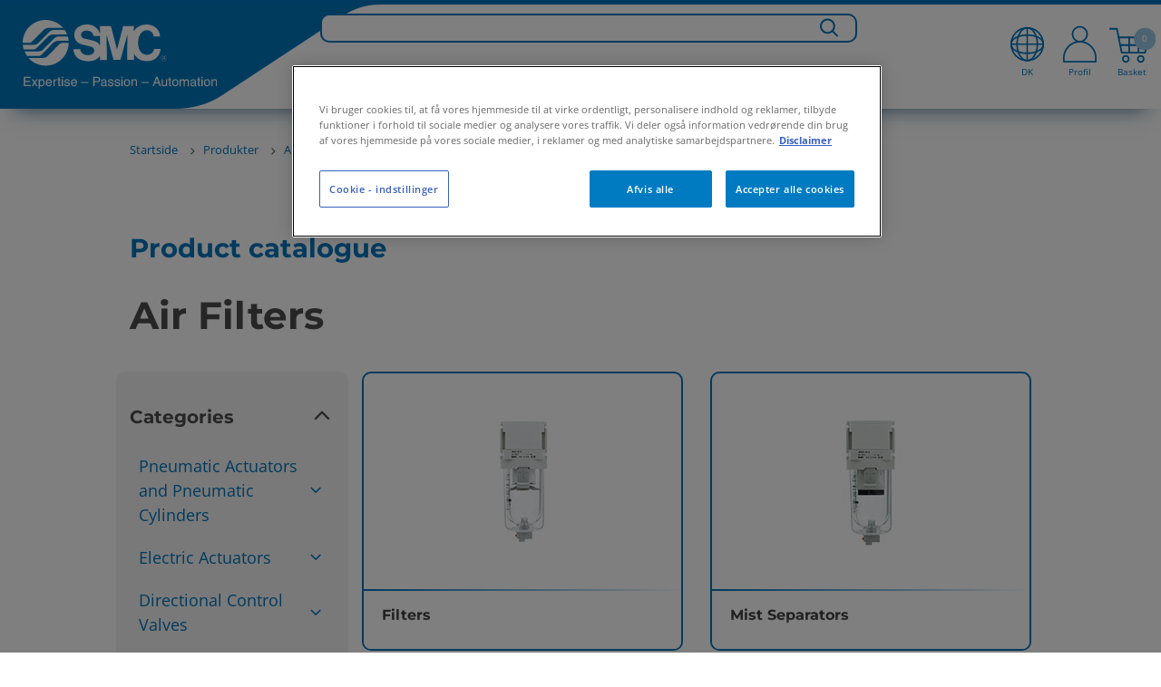

--- FILE ---
content_type: text/html;charset=UTF-8
request_url: https://www.smc.eu/da-dk/produkter/air-filters~167724~nav
body_size: 55393
content:
<!doctype html>






        <html lang="da-DK" class="has-sticky-header has-header">
<head>
    <meta charset="utf-8"/>






<title>Air Filters | SMC Danmark</title>
<meta name="description" content="Find our air filters at SMC Danmark available in different flow rates to meet a variety of industrial needs with a lightweight design and ensuring safety."/>
    <meta name="viewport" content="width=device-width, initial-scale=1.0, user-scalable=no">
    <meta name="format-detection" content="telephone=no">














    <script>
        if (window.location.hostname.includes("smc.eu")) {
            // const environment = window.location.hostname.includes("smc.eu") ? "live" : "stage";
            const environment = "live";
            console.log("JENTIS:", environment);
            (function (sCDN, sCDNProject, sCDNWorkspace, sCDNVers) {
                if (
                    window.localStorage !== null &&
                    typeof window.localStorage === "object" &&
                    typeof window.localStorage.getItem === "function" &&
                    window.sessionStorage !== null &&
                    typeof window.sessionStorage === "object" &&
                    typeof window.sessionStorage.getItem === "function") {
                    sCDNVers = window.sessionStorage.getItem('jts_preview_version') || window.localStorage.getItem('jts_preview_version') || sCDNVers;
                }
                window.jentis = window.jentis || {};
                window.jentis.config = window.jentis.config || {};
                window.jentis.config.frontend = window.jentis.config.frontend || {};
                window.jentis.config.frontend.cdnhost = sCDN + "/get/" + sCDNWorkspace + "/web/" + sCDNVers + "/";
                window.jentis.config.frontend.vers = sCDNVers;
                window.jentis.config.frontend.env = sCDNWorkspace;
                window.jentis.config.frontend.project = sCDNProject;
                window._jts = window._jts || [];
                var f = document.getElementsByTagName("script")[0];
                var j = document.createElement("script");
                j.async = true;
                j.src = window.jentis.config.frontend.cdnhost + "abfy1s.js";
                f.parentNode.insertBefore(j, f)
            })("https://x9xrtb.smc.eu", "smceu", environment, "_");
        }
    </script>

<script>
    function jtsPushEvent(paramsObject) {
        let jtsParamsObj = {'track': 'event', 'event_name': 'form_submission'}
        let concatenatedJsonObject = {...jtsParamsObj, ...paramsObject};
        if (window.location.hostname.includes("smc.eu")) {
            console.log("JENTIS-prd:", concatenatedJsonObject);
            _jts.push(concatenatedJsonObject);
        } else {
            console.log("JENTIS-test:", concatenatedJsonObject);
        }
    }
    //Now through GTM
    //         window.addEventListener("message", function (event) {
    //         var params = event.data;
    //         if (!params.form_name) {
    //             return;
    //         }
    //         jtsPushEvent(params);
    //     });
</script>







        <script type="text/javascript">
            var _ss = _ss || [];
            _ss.push(['_setDomain', 'https://koi-3QNU01T900.marketingautomation.services/net']);
            _ss.push(['_setAccount', 'KOI-4KHRUAWQIW']);
            _ss.push(['_trackPageView']);
            window._pa = window._pa || {};
            // _pa.orderId = "myOrderId"; // OPTIONAL: attach unique conversion identifier to conversions
            // _pa.revenue = "19.99"; // OPTIONAL: attach dynamic purchase values to conversions
            // _pa.productId = "myProductId"; // OPTIONAL: Include product ID for use with dynamic ads
            (function () {
                var ss = document.createElement('script');
                ss.type = 'text/javascript';
                ss.async = true;
                ss.src = ('https:' == document.location.protocol ? 'https://' : 'http://') + 'koi-3QNU01T900.marketingautomation.services/client/ss.js?ver=2.4.0';
                var scr = document.getElementsByTagName('script')[0];
                scr.parentNode.insertBefore(ss, scr);
            })();
        </script>







<link rel="preconnect" href=https://dev.visualwebsiteoptimizer.com/>
<script type="text/javascript" id="vwoCode">
    if (window.location.hostname.includes("smc.eu")) {
        const environment = "live";
        console.log("VWO:", environment);
        <!-- Start VWO Async SmartCode -->
        window._vwo_code = window._vwo_code || (function () {
            var account_id = 678571,
                version = 1.5,
                settings_tolerance = 2000,
                library_tolerance = 2500,
                use_existing_jquery = false,
                is_spa = 1,
                hide_element = 'body',
                hide_element_style = 'opacity:0 !important;filter:alpha(opacity=0) !important;background:none !important',
                /* DO NOT EDIT BELOW THIS LINE */
                f = false, d = document, vwoCodeEl = d.querySelector('#vwoCode'), code = {
                    use_existing_jquery: function () {
                        return use_existing_jquery
                    }, library_tolerance: function () {
                        return library_tolerance
                    }, hide_element_style: function () {
                        return '{' + hide_element_style + '}'
                    }, finish: function () {
                        if (!f) {
                            f = true;
                            var e = d.getElementById('_vis_opt_path_hides');
                            if (e) e.parentNode.removeChild(e)
                        }
                    }, finished: function () {
                        return f
                    }, load: function (e) {
                        var t = d.createElement('script');
                        t.fetchPriority = 'high';
                        t.src = e;
                        t.type = 'text/javascript';
                        t.onerror = function () {
                            _vwo_code.finish()
                        };
                        d.getElementsByTagName('head')[0].appendChild(t)
                    }, getVersion: function () {
                        return version
                    }, getMatchedCookies: function (e) {
                        var t = [];
                        if (document.cookie) {
                            t = document.cookie.match(e) || []
                        }
                        return t
                    }, getCombinationCookie: function () {
                        var e = code.getMatchedCookies(/(?:^|;)\s?(_vis_opt_exp_\d+_combi=[^;$]*)/gi);
                        e = e.map(function (e) {
                            try {
                                var t = decodeURIComponent(e);
                                if (!/_vis_opt_exp_\d+_combi=(?:\d+,?)+\s*$/.test(t)) {
                                    return ''
                                }
                                return t
                            } catch (e) {
                                return ''
                            }
                        });
                        var i = [];
                        e.forEach(function (e) {
                            var t = e.match(/([\d,]+)/g);
                            t && i.push(t.join('-'))
                        });
                        return i.join('|')
                    }, init: function () {
                        if (d.URL.indexOf('__vwo_disable__') > -1) return;
                        window.settings_timer = setTimeout(function () {
                            _vwo_code.finish()
                        }, settings_tolerance);
                        var e = d.createElement('style'),
                            t = hide_element ? hide_element + '{' + hide_element_style + '}' : '',
                            i = d.getElementsByTagName('head')[0];
                        e.setAttribute('id', '_vis_opt_path_hides');
                        vwoCodeEl && e.setAttribute('nonce', vwoCodeEl.nonce);
                        e.setAttribute('type', 'text/css');
                        if (e.styleSheet) e.styleSheet.cssText = t; else e.appendChild(d.createTextNode(t));
                        i.appendChild(e);
                        var n = this.getCombinationCookie();
                        this.load('https://dev.visualwebsiteoptimizer.com/j.php?a=' + account_id + '&u=' + encodeURIComponent(d.URL) + '&f=' + +is_spa + '&vn=' + version + (n ? '&c=' + n : ''));
                        return settings_timer
                    }
                };
            window._vwo_settings_timer = code.init();
            return code;
        }());
        <!-- End VWO Async SmartCode -->
    }
</script>
    <script>
        var sentryEnabled  = false;
    </script>

    <!-- metas -->
<meta name="language" content="da"/>
<meta name="country" content="dk"/>
    <!-- End metas -->



    <link rel="stylesheet" href="//static.smc.eu/webfiles/1765817805136/css/nouislider.min.css" type="text/css"/>
    <link rel="stylesheet" href="//static.smc.eu/webfiles/1765817805136/css/slick.css" type="text/css"/>
    <link rel="stylesheet" href="//static.smc.eu/webfiles/1765817805136/css/slick-theme.css" type="text/css"/>
    <link rel="stylesheet" href="//static.smc.eu/webfiles/1765817805136/css/main.css" type="text/css"/>
    <link rel="stylesheet" href="//static.smc.eu/webfiles/1765817805136/css/components/main-styles.css" type="text/css"/>
    <link rel="stylesheet" href="//static.smc.eu/webfiles/1765817805136/css/components/home/home-styles.css" type="text/css"/>
    <link rel="stylesheet" href="//static.smc.eu/webfiles/1765817805136/css/osudio-main.css" type="text/css"/>
    <link rel="stylesheet" href="//static.smc.eu/webfiles/1765817805136/css/osudio-icons.css" type="text/css"/>
    <link rel="stylesheet" href="//static.smc.eu/webfiles/1765817805136/css/custom_main.css" type="text/css"/>
    <link rel="shortcut icon" href="//static.smc.eu/webfiles/1765817805136/images/favicon.ico"/>
    <link rel="icon" type="image/gif" href="//static.smc.eu/webfiles/1765817805136/images/favicon.gif"/>
    <link rel="stylesheet" href="//static.smc.eu/webfiles/1765817805136/css/fontawesome/css/fontawesome.css" type="text/css"/>
    <link rel="stylesheet" href="//static.smc.eu/webfiles/1765817805136/css/lks.css" type="text/css"/>
    <link rel="stylesheet" href="//static.smc.eu/webfiles/1765817805136/css/jquery-ui/jquery-ui.min.css" type="text/css"/>
    <link rel="stylesheet" href="//static.smc.eu/webfiles/1765817805136/css/jquery-ui/jquery-ui.structure.min.css" type="text/css"/>
    <link rel="stylesheet" href="//static.smc.eu/webfiles/1765817805136/css/jquery-ui/jquery-ui.theme.min.css" type="text/css"/>
    <link rel="stylesheet" href="//static.smc.eu/webfiles/1765817805136/css/workplace.css" type="text/css"/>
    <link rel="stylesheet" href="//static.smc.eu/webfiles/1765817805136/css/responsive.css" type="text/css"/>
    <link rel="stylesheet" href="//static.smc.eu/webfiles/1765817805136/css/google-fonts.css" type="text/css"/>







    <!-- Google Analytics async script -->
    <script>
        window.ga=window.ga||function(){(ga.q=ga.q||[]).push(arguments)};ga.l=+new Date;
        ga('create', '272827579', 'auto');
        ga('send', 'pageview');
    </script>
    <script async src='https://www.google-analytics.com/analytics.js'></script>
    <!-- End Google Analytics -->






    <!-- Google Tag Manager -->
    <script>
        (function(w,d,s,l,i){w[l]=w[l]||[];w[l].push({'gtm.start':
                new Date().getTime(),event:'gtm.js'});var f=d.getElementsByTagName(s)[0],
            j=d.createElement(s),dl=l!='dataLayer'?'&l='+l:'';j.async=true;j.src=
            'https://www.googletagmanager.com/gtm.js?id='+i+dl;f.parentNode.insertBefore(j,f);
    })(window,document,'script','dataLayer','GTM-M98C8ZG');

        var __dispatched__ = {};

        /*
        First step is to register with the CM API to receive callbacks when a preference update
        occurs. You must wait for the CM API (PrivacyManagerAPI object) to exist on the page before
        registering.
        */

        var __i__ = self.postMessage && setInterval(function () {
            if (self.PrivacyManagerAPI && __i__) {
                var apiObject = {
                    PrivacyManagerAPI:
                        {
                            action: "getConsentDecision",
                            timestamp: new Date().getTime(),
                            self: self.location.host
                        }
                };
                self.top.postMessage(JSON.stringify(apiObject), "*");
                __i__ = clearInterval(__i__);
            }
        }, 50);

        /*
        Callbacks will occur in the form of a PostMessage event. This code listens for the
        appropriately formatted PostMessage event, gets the new consent decision, and then pushes
        the events into the GTM framework. Once the event is submitted, that consent decision is
        marked in the 'dispatched' map so it does not occur more than once.
        */

        self.addEventListener("message", function (e, d) {
            try {
                if (e.data && (d = JSON.parse(e.data)) &&
                    (d = d.PrivacyManagerAPI) && d.capabilities &&
                    d.action == "getConsentDecision") {
                    var newDecision =
                        self.PrivacyManagerAPI.callApi("getGDPRConsentDecision",
                            self.location.host).consentDecision;
                    newDecision && newDecision.forEach(function (label) {
                        if (!__dispatched__[label]) {
                            var gtmParams = {"event": "GDPR Pref Allows" + label};
                            if (window.smc.user && window.smc.user.userId) {
                                gtmParams.user_id = window.smc.user.userId
                            }
                            self.dataLayer && self.dataLayer.push(gtmParams);
                            __dispatched__[label] = 1;
                        }
                    });
                }
            } catch (error) {
                // Not a CM api message
            }

        });


        window.addEventListener("message", function (event) {
            var params = event.data;
            if (!params.form_name) {
                return;
            }
            if (window.location.hostname.includes("smc.eu")) {
                console.log("GTM-prd:", params);
            } else {
                console.log("GTM-test:", params);
            }
            if (window.dataLayer) {
                dataLayer.push(params);
            }
            console.log("GTM-dataLayer:", dataLayer);

        });

    </script>
    <!-- End Google Tag Manager -->







<script src="https://browser.sentry-cdn.com/6.13.2/bundle.min.js" crossorigin="anonymous"></script>
<script>
    try {
        if (sentryEnabled){
            (function() {
                var isLocalhost = window.location.hostname === 'localhost';

                if (window.Sentry && !isLocalhost) {
                    function decodeHTML(string) {
                        return string.replace(/&#(\d+);/gm, decodeHTMLRegex);
                    }
                    function decodeHTMLRegex(stack, match) {
                        return stack && match ? String.fromCharCode(match) : stack;
                    }

                    var sentryUrl = 'https://{{domain}}/{{project}}'
                        .replace('{{domain}}', '30b97a2ff1758c6eb2d7aac32766097b@o4507209172844544.ingest.de.sentry.io')
                        .replace('{{project}}', '4507225850249296');
                    window.Sentry.init({
                        dsn: sentryUrl,
                        environment: window.location.hostname
                    });

                }
            })();
        } else {
            console.log('Sentry not enabled');
        }
    } catch (e) {
        console.warn('Unable to load Sentry', e);
    }
</script><link rel="stylesheet" href="//static.smc.eu/webfiles/1765817805136/css/spinner.css" type="text/css"/>
<script src="//static.smc.eu/webfiles/1765817805136/js/libs/url-polyfill.min.js" type="text/javascript"></script>
<script src="//static.smc.eu/webfiles/1765817805136/js/libs/history-polyfill.min.js" type="text/javascript"></script>
<link rel="stylesheet" href="//static.smc.eu/webfiles/1765817805136/css/components/swiftype-search/swiftype-search.component.css" type="text/css"/>
<script src="//static.smc.eu/webfiles/1765817805136/js/libs/jquery.min.js" type="text/javascript"></script>
<link rel="stylesheet" href="//static.smc.eu/webfiles/1765817805136/css/components/product-toolbar/product-toolbar.component.css" type="text/css"/>
<script>
//<![CDATA[

	var selectedErp;
    var addBasketProductUrl;
	var getBasketProductsUrl;
	var updateBasketQuantityUrl;
    var deleteBasketProductUrl;
	var addToFavouriteBasketProduct;
	var getMatchingPartnumbers;
	var orderSetPreferredDeliveryDateUrl;
	var orderSetAllPreferredDeliveryDateUrl;
	var partnumberDetailsUrl;
	var addAliasToProductBasketUrl;
	var addAliasBasketUrl
	var getAliasBasketUrl;
	var isPartnumberExistsUrl;
	var isAliasExistsUrl;
	var updatePartnumbersUrl;
	var saveBasketUrl;
	var getOciValues;
	var hasProjectBooksUrl;
	var askToSmcUrl;
	var basketLink;
	var goToBasketLogUrl;
	var loadContactsUrl;
	var sendBasketUrl;
	var generateSaparibaUrl;
	var saparibaFormPostUrl;
	var isLightUser;
	var isTechnicalUser;
	var updateSentDatalayerUrl;

	var logoutOciUrl;
	
	var orderPageRelativePath;
	var basketPageRelativePath;

	var basketOrderField;
	var basketOrderType;

	var basketViewModel;
	var ProjectBooksComponent;
    var basketAmount =0;
	
    var token = "d01b53ab-233e-4251-9a7d-28f58b7766c6";
    var csrfToken = "d01b53ab-233e-4251-9a7d-28f58b7766c6";

	var basket_lang = 'da';

	var requestDateFormat = '';
	isLightUser ='false' === 'true';
	isTechnicalUser = 'false' === 'true';

	var hippoBaseRelativeUrlTemplate = hippoBaseRelativeUrlTemplate || '\/site/da-dk';

    var sendProductsUrl;
    
    var labelCustomCpnAssign;

//]]>
</script>
<link rel="stylesheet" href="//static.smc.eu/webfiles/1765817805136/css/components/psearch/psearch.component.css" type="text/css"/>
<link hreflang="bg-bg" rel="alternate" href="https://www.smc.eu/bg-bg/Продукти/filtri~167724~nav"/>
<link hreflang="hr-hr" rel="alternate" href="https://www.smc.eu/hr-hr/proizvodi/filtri~167724~nav"/>
<link hreflang="cs-cz" rel="alternate" href="https://www.smc.eu/cs-cz/produkty-a-podpora/filtry~167724~nav"/>
<link hreflang="da-dk" rel="alternate" href="https://www.smc.eu/da-dk/produkter/air-filters~167724~nav"/>
<link hreflang="nl-be" rel="alternate" href="https://www.smc.eu/nl-be/products/filter~167724~nav"/>
<link hreflang="nl-nl" rel="alternate" href="https://www.smc.eu/nl-nl/products/filter~167724~nav"/>
<link hreflang="en-gb" rel="alternate" href="https://www.smc.eu/en-gb/products/filters~167724~nav"/>
<link hreflang="en-ie" rel="alternate" href="https://www.smc.eu/en-ie/products/filters~167724~nav"/>
<link hreflang="en-za" rel="alternate" href="https://www.smc.eu/en-za/products/filters~167724~nav"/>
<link hreflang="en-ee" rel="alternate" href="https://www.smc.eu/et-ee/products/filters~167724~nav"/>
<link hreflang="fi-fi" rel="alternate" href="https://www.smc.eu/fi-fi/products/air-filters~167724~nav"/>
<link hreflang="fr-be" rel="alternate" href="https://www.smc.eu/fr-be/produits/filtres~167724~nav"/>
<link hreflang="fr-fr" rel="alternate" href="https://www.smc.eu/fr-fr/produits/filtres~167724~nav"/>
<link hreflang="fr-ma" rel="alternate" href="https://www.smc.eu/fr-ma/produits/filtres~167724~nav"/>
<link hreflang="fr-ch" rel="alternate" href="https://www.smc.eu/fr-ch/produits/filtres~167724~nav"/>
<link hreflang="de-at" rel="alternate" href="https://www.smc.eu/de-at/produkte/filter~167724~nav"/>
<link hreflang="de-de" rel="alternate" href="https://www.smc.eu/de-de/produkte/filter~167724~nav"/>
<link hreflang="de-ch" rel="alternate" href="https://www.smc.eu/de-ch/produkte/filter~167724~nav"/>
<link hreflang="en-gr" rel="alternate" href="https://www.smc.eu/el-gr/products/filters~167724~nav"/>
<link hreflang="hu-hu" rel="alternate" href="https://www.smc.eu/hu-hu/products/szurok~167724~nav"/>
<link hreflang="it-it" rel="alternate" href="https://www.smc.eu/it-it/prodotti/filtri~167724~nav"/>
<link hreflang="it-ch" rel="alternate" href="https://www.smc.eu/it-ch/products/filtri~167724~nav"/>
<link hreflang="en-lv" rel="alternate" href="https://www.smc.eu/lv-lv/products/filters~167724~nav"/>
<link hreflang="en-lt" rel="alternate" href="https://www.smc.eu/lt-lt/products/filters~167724~nav"/>
<link hreflang="en-no" rel="alternate" href="https://www.smc.eu/no-no/products/filters~167724~nav"/>
<link hreflang="pl-pl" rel="alternate" href="https://www.smc.eu/pl-pl/products/filtry~167724~nav"/>
<link hreflang="pt-pt" rel="alternate" href="https://www.smc.eu/pt-pt/produtos/filters~167724~nav"/>
<link hreflang="ro-ro" rel="alternate" href="https://www.smc.eu/ro-ro/products/filters~167724~nav"/>
<link hreflang="ru-ru" rel="alternate" href="https://www.smc.eu/ru-ru/products/fil-try~167724~nav"/>
<link hreflang="sr-rs" rel="alternate" href="https://www.smc.eu/sr-rs/products/filters~167724~nav"/>
<link hreflang="sk-sk" rel="alternate" href="https://www.smc.eu/sk-sk/produkty-a-podpora/filtre~167724~nav"/>
<link hreflang="sl-si" rel="alternate" href="https://www.smc.eu/sl-si/izdelki/filters~167724~nav"/>
<link hreflang="es-ar" rel="alternate" href="https://www.smc.eu/es-ar/productos/filtros~167724~nav"/>
<link hreflang="es-bo" rel="alternate" href="https://www.smc.eu/es-bo/productos/filtros~167724~nav"/>
<link hreflang="es-cl" rel="alternate" href="https://www.smc.eu/es-cl/productos/filtros~167724~nav"/>
<link hreflang="es-co" rel="alternate" href="https://www.smc.eu/es-co/productos/filtros~167724~nav"/>
<link hreflang="es-pe" rel="alternate" href="https://www.smc.eu/es-pe/productos/filtros~167724~nav"/>
<link hreflang="es-es" rel="alternate" href="https://www.smc.eu/es-es/productos/filtros~167724~nav"/>
<link hreflang="sv-se" rel="alternate" href="https://www.smc.eu/sv-se/produkter/filter~167724~nav"/>
<link hreflang="tr-tr" rel="alternate" href="https://www.smc.eu/tr-tr/products/filters~167724~nav"/>
<link hreflang="en-ua" rel="alternate" href="https://www.smc.eu/uk-ua/products/filters~167724~nav"/>
<link rel="stylesheet" href="//static.smc.eu/webfiles/1765817805136/css/components/product-catalog/product-catalog.css" type="text/css"/>
<link rel="stylesheet" href="//static.smc.eu/webfiles/1765817805136/css/libs/select2.min.css" type="text/css"/>






<link rel="stylesheet" href="//static.smc.eu/webfiles/1765817805136/css/cookieconsent.min.css" type="text/css"/>
<script src="//static.smc.eu/webfiles/1765817805136/js/cookieconsent.min.js"></script>
<script src="//static.smc.eu/webfiles/1765817805136/js/custom-cookie-consent.js"></script>

    <!-- El aviso de consentimiento de cookies de OneTrust comienza para smc.eu. -->
    <script type="text/javascript" src="https://cdn.cookielaw.org/consent/0409365a-4043-476d-a618-70435d80781f/OtAutoBlock.js" ></script>
    <script src="https://cdn.cookielaw.org/scripttemplates/otSDKStub.js" data-document-language="true" type="text/javascript" charset="UTF-8" data-domain-script="0409365a-4043-476d-a618-70435d80781f" ></script>
    <script type="text/javascript">
        function OptanonWrapper() { }
    </script>
    <!-- El aviso de consentimiento de cookies de OneTrust finaliza para smc.eu. -->
</head>
<body>
<!-- statistics -->









<div class="hidden" data-swiftype-index='false'>
    <a id="logActionLink" href="/da-dk/produkter/air-filters%7E167724%7Enav?_hn:type=resource&amp;_hn:ref=r297_r12&amp;_hn:rid=logAction"></a>
</div>
<script>
    var smc =  window.smc || {};
    smc.statistics = smc.statistics || {};
    smc.statistics.urls = {
        logAction: document.getElementById('logActionLink').href
    };
</script>
<!-- END statistics -->

<header class="main-header" data-swiftype-index='false'>
















<div class="main-header__logo" data-swiftype-index='false'>
    <a href="/da-dk">
            <img class="d-lg-none" src="//static.smc.eu/binaries/content/gallery/smc_global/logos/logo-mobile.svg" alt="SMC" />
            <img class="d-none d-lg-block" src="//static.smc.eu/binaries/content/gallery/smc_global/logos/svg/logo.svg" alt="SMC">
    </a>
</div>




    <script>
        // User not authenticated, create empty context
        window.smcAppContext = {};
    </script>

<ul class="main-header__meta" data-swiftype-index='false'>









<li class="d-xxl-none d-xl-none d-lg-none showInput"><a href="#"> <span class="icon-search"><img class="searchBarIconGlass" src="//static.smc.eu/binaries/content/gallery/smc_global/headicons/menu-web-lupa.svg"/></span></a></li>
<div class="search-input">
    <input type="text" id="search_bar_text_input_mobile" class="search-mobile" placeholder="Search for...">
</div>

    <li class="d-lg-block main-header__meta__language" data-swiftype-index='false'>
        <a href="#">
            		<div class="flag-icon">
            			<img class="top-menu-img" src="//static.smc.eu/binaries/content/gallery/smc_global/headicons/menu-web-language.svg" alt="da_DK"/>
            			<span id="current-local">DK</span>
            		</div>
        </a>
    </li>

<script id="swiftypeSearchComponent" data-locale="da_DK">
    $('.search-input').hide();
    $("input[type='text']").blur(function () {
        $('.search-input').hide();
        $('.flag-icon, .basket-icon, .profile-icon, .icon-search').show();
    })
    $('.showInput').click(function(){
        $('.flag-icon, .basket-icon, .profile-icon, .icon-search').hide();
        $('.search-input').show();
        $('#search_bar_text_input_mobile').focus();
    });

    $(function () {


        var $thisSwiftypeComponent = document.getElementById("swiftypeSearchComponent");
        var locale = $thisSwiftypeComponent.dataset.locale;
        var locales = locale.split("_");
        var language = locales[0];
        var country = locales[1];
        var $input = $("#search_bar_text_input_mobile");

        window.smc = window.smc || {};
        var generalSearchConfig = {
            messages: {
                ssiDisclaimer: "<strong>Standard lagervarer.</strong> Andre varianter er mulige og vil blive vist ved søgning i det online produktkatalog."
            }
        };
        var SwiftypeEngine = window.smc.SwiftypeEngine;
        var SearchLog =  window.smc.SearchLog;
        var GeneralSearch = window.smc.GeneralSearch;
        var swiftypeEngine = new SwiftypeEngine(locale);
        var searchLog = new SearchLog();
        var generalSearch = new GeneralSearch(generalSearchConfig);
        for (var engine in swiftypeEngine.getEngines()) {
            generalSearch.addEngine(engine, swiftypeEngine);
        }

        var typeaheadConfig ={
            followLinkOnEnter: true,
            changeInputOnSelect: true
        };

        function doneTyping () {

            if($input.val().length >2){
                swiftypeEngine.getAutoComplete($input.val().trim(),
                        $input,
                        searchLog,
                        generalSearch,
                        typeaheadConfig,
                        '.loading-container-search-text-js',
                        language,
                        country);
            }
        }

        function doSearch(e, term) {
            if (e) e.preventDefault();

            generalSearch.redirect(term.trim());
        }

        $(document).on('smc.generalsearch.dosearch', doSearch);

        swiftypeEngine.init()
            .then(function () {
                var doneTypingInterval = 300;
                var typingTimer;
                $input.keyup(function (e) {
                    var isEnterKey = e.keyCode === 13;
                    var isArrowKey = e.keyCode === 38 || e.keyCode === 40;

                    if (!(isEnterKey || isArrowKey)) {
                        clearTimeout(typingTimer);
                        typingTimer = setTimeout(doneTyping, doneTypingInterval);

                    } else if (isEnterKey) {
                        $(document).trigger('smc.generalsearch.dosearch', [$input.val()]);
                    }
                });
                $input.on('keydown', function (e) {
                    clearTimeout(typingTimer);
                });
            });
    });
</script>
	<li id="profile-icon">

            <a href="/sso/login?kc_locale=da-DK&ui_locales=da-DK" class="main-header__login ">
            		<div class="profile-icon">
            			<img id="profile-image" class="top-menu-img" src="//static.smc.eu/binaries/content/gallery/smc_global/headicons/menu-web-without-perfil.svg"/>
            			<span id="current-profile">Profil</span>
            		</div>
            </a>
    </li>


	<li id="basketCart">
        <a href="#" class="main-header__cart">
        			<div class="basket-icon">
        				<img class="top-menu-img" height="44px" src="//static.smc.eu/binaries/content/gallery/smc_global/headicons/menu-web-basket-full.svg"/><span class="main-header__cart__amount"></span>
        				<span id="current-basket">Basket</span>
        			</div>
                  <span class="main-header__cart__amount">0</span>
        </a>
    </li>



</ul>

<div id="wpHiddenUrl" class="d-none">
    
</div>

<span class="fade-icon main-header__nav-trigger d-lg-none">
		<span class="fade-icon__icon icon-hamburger"></span>
		<span class="fade-icon__icon icon-close"></span>
	</span>







<link rel="stylesheet" href="https://cdnjs.cloudflare.com/ajax/libs/font-awesome/6.1.1/css/all.min.css" type="text/css"/>
 <!--234-->

<div id="wpHiddenUrl" class="d-none">
</div>
 <nav class="bg-white mt-3x d-xl-none" role="navigation">
  <div class="container">
    <div class="navbar-header">
        <span class="fade-icon main-header__nav-trigger navbar-toggle collapsed" data-toggle="collapse" data-target="#navbar-collapse">
		<span class="fade-icon__icon icon-hamburger"></span>
		<span class="fade-icon__icon icon-close"></span>
	</span>
    </div>
    <div class="collapse navbar-collapse" id="navbar-collapse">
      <ul class="nav navbar-nav p-3">
        <ul id="list">

									<li style="font-weight: bolder; width:fit-content;" data-level="0" data-type=products-menu>
										Products   
                
					
								<ul>
									<li class="levels"><a href="#" class="firstLevel" ><h3><i class="fa-solid fa-angle-left"></i> Products </h3></a></li>

												<li class="levels" data-level="1" data-type="products-menu" data-family="exploreourproducts">Explore our products <i class="fa-solid fa-angle-right"></i>
											<ul>
											<li class="levels"><a href="#" class="secondLevel" >  <h3><i class="fa-solid fa-angle-left"></i> Explore our products </h3></a></li>
													<!-- GR050-328 -->
														<li class="u-bold levels" data-level="2"><a href="https://www.smc.eu/da-dk/produkter">Our products</a></li>

													
															<li class="levels" data-level="2"><a href="https://www.smc.eu/da-dk/produkter">The product catalog - see all products</a></li>

													
															<li class="levels" data-level="2"><a href="https://www.smc.eu/da-dk/produkter/fremhaevede-produkter">Highlighted product concepts</a></li>

													
															<li class="levels" data-level="2"><a href="https://www.smc.eu/da-dk/produkter/nye-produktkoncepter">New and replaced products</a></li>

													
																
													
											</ul>
										</li>
										<!-- 2601 Mod Position-->
										<div class="fixed-block" data-parent="products" data-child="exploreourproducts"> 
											 <!--234-->
											
											<div class="products-configurable" data-parent="Explore our products"> 
														<p><strong>&nbsp;&nbsp;All about</strong></p> 
														<a style="color:#4d4d4d; font-size:14px; line-height:16px; text-decoration: none;" href="https://www.smc.eu/da-dk/zgs" ><h6>&nbsp;&nbsp;The complete and efficient palletising solution</h6></a>
														<img id="" width="100px" src="//static.smc.eu/binaries/content/gallery/smc_global/global-products/zgs.png"> 
											</div> 

																					</div>


										<!-- 2601 End Mod Position-->

												<li class="levels" data-level="1" data-type="products-menu" data-family="pneumaticactuators">Pneumatic actuators <i class="fa-solid fa-angle-right"></i>
											<ul>
											<li class="levels"><a href="#" class="secondLevel" >  <h3><i class="fa-solid fa-angle-left"></i> Pneumatic actuators </h3></a></li>
													<!-- GR050-328 -->
														<li class="u-bold levels" data-level="2"><a href="https://www.smc.eu/da-dk/produkter/actuators~16635~nav">All pneumatic actuators</a></li>

													
															<li class="levels" data-level="2"><a href="https://www.smc.eu/da-dk/produkter/linear-actuators~16636~nav">Linear Actuators</a></li>

													
															<li class="levels" data-level="2"><a href="https://www.smc.eu/da-dk/produkter/guided-actuators~17136~nav">Guided Actuators</a></li>

													
															<li class="levels" data-level="2"><a href="https://www.smc.eu/da-dk/produkter/grippers-escapements~17408~nav">Grippers, escapements &amp; EOAT</a></li>

													
															<li class="levels" data-level="2"><a href="https://www.smc.eu/da-dk/produkter/rotary-actuators~17282~nav">Rotary Actuators</a></li>

													
															<li class="levels" data-level="2"><a href="https://www.smc.eu/da-dk/produkter/rodless-actuators~17914~nav">Rodless Actuators</a></li>

													
															<li class="levels" data-level="2"><a href="https://www.smc.eu/da-dk/produkter/clamp-cylinders~17572~nav">Clamp Cylinders</a></li>

													
															<li class="levels" data-level="2"><a href="https://www.smc.eu/da-dk/produkter/hydraulic-cylinders~49409~nav">Hydraulic Cylinders</a></li>

													
															<li class="levels" data-level="2"><a href="https://www.smc.eu/da-dk/produkter/specialty-actuators~17560~nav">Specialty Actuators</a></li>

													
															<li class="levels" data-level="2"><a href="https://www.smc.eu/da-dk/produkter/actuator-accessories~17840~nav">Actuator Accessories</a></li>

													
																
													
													
 
											</ul>
										</li>
										<!-- 2601 Mod Position-->
										<div class="fixed-block" data-parent="products" data-child="pneumaticactuators"> 
											 <!--234-->
												<div class="explore-more">
													<p><b>Explore more</b></p>
													 <!--234-->
														<hr class="hr-horizontal__mobile"/>
													 <!--234--> 
													<ul>
																<li><a id="newProds"     href="/da-dk/produkter/new?&select_2883959=Pneumatic actuators"       href="https://www.smc.eu/da-dk/produkter/new?&select_2883959=" >&nbsp Explore more</a></li>
																																														 							        																				                         
																<li><a id="newProds"          href="https://www.smc.eu/da-dk/produkter/fremhaevede-produkter#actuators" >&nbsp Highlighted products</a></li>
																																														 							        																				                         
																<li><a id="newProds"          href="https://www.smc.eu/da-dk/standard-stocked-items" >&nbsp Standard Stocked Items</a></li>
																																														 							        																				                         
													</ul>
													 <!--234-->
															<a  class="btn shadow-border-none  btn-primary"  data-family="Pneumatic actuators" href="https://www.smc.eu/da-dk/produkter/engineering-software">Engineering Tools</a>
														 <!--234-->
												</div>
											 <!--234-->
											
											<div class="products-configurable" data-parent="Pneumatic actuators"> 
														<p><strong>&nbsp;&nbsp;All about</strong></p> 
														<a style="color:#4d4d4d; font-size:14px; line-height:16px; text-decoration: none;" href="https://www.smc.eu/da-dk/produkter/fremhaevede-produkter/mh-x7654" ><h6>&nbsp;&nbsp;Elastic finger for grippers</h6></a>
														<img id="" width="100px" src="//static.smc.eu/binaries/content/gallery/smc_global/global-products/mh-x7654.png"> 
											</div> 

																					</div>


										<!-- 2601 End Mod Position-->

												<li class="levels" data-level="1" data-type="products-menu" data-family="electricactuators">Electric Actuators <i class="fa-solid fa-angle-right"></i>
											<ul>
											<li class="levels"><a href="#" class="secondLevel" >  <h3><i class="fa-solid fa-angle-left"></i> Electric Actuators </h3></a></li>
													<!-- GR050-328 -->
														<li class="u-bold levels" data-level="2"><a href="https://www.smc.eu/da-dk/produkter/electric-actuators~133776~nav">All Electric Actuators</a></li>

													
															<li class="levels" data-level="2"><a href="https://www.smc.eu/da-dk/produkter/slider-types~164439~nav">Slider Types</a></li>

													
															<li class="levels" data-level="2"><a href="https://www.smc.eu/da-dk/produkter/rod-types~164441~nav">Rod Types</a></li>

													
															<li class="levels" data-level="2"><a href="https://www.smc.eu/da-dk/produkter/slide-tables~164443~nav">Slide Tables</a></li>

													
															<li class="levels" data-level="2"><a href="https://www.smc.eu/da-dk/produkter/ler~134048~nav">Rotary Tables</a></li>

													
															<li class="levels" data-level="2"><a href="https://www.smc.eu/da-dk/produkter/grippers-eoat-for-collaborative-robots~164449~nav">Grippers &amp; EOAT for Robots</a></li>

													
															<li class="levels" data-level="2"><a href="https://www.smc.eu/da-dk/produkter/controllers~174232~nav">Controllers</a></li>

													
															<li class="levels" data-level="2"><a href="https://www.smc.eu/da-dk/produkter/fremhaevede-produkter/Motorloes">Motorless</a></li>

													
															<li class="levels" data-level="2"><a href="https://www.smc.eu/da-dk/produkter/multi-axis-system-mounting-kit~178831~nav">Multi-axis System Mounting Kit</a></li>

													
 
											</ul>
										</li>
										<!-- 2601 Mod Position-->
										<div class="fixed-block" data-parent="products" data-child="electricactuators"> 
											 <!--234-->
												<div class="explore-more">
													<p><b>Explore More</b></p>
													 <!--234-->
														<hr class="hr-horizontal__mobile"/>
													 <!--234--> 
													<ul>
																<li><a id="newProds"     href="/da-dk/produkter/new?&select_2883959=Electric Actuators"       href="https://www.smc.eu/da-dk/produkter/new?&select_2883959=" >&nbsp Explore more</a></li>
																																														 							        																				                         
																<li><a id="newProds"          href="https://www.smc.eu/da-dk/produkter/fremhaevede-produkter#electric_actuators" >&nbsp Highlighted products</a></li>
																																														 							        																				                         
																<li><a id="newProds"          href="https://www.smc.eu/da-dk/standard-stocked-items" >&nbsp Standard Stocked Items</a></li>
																																														 							        																				                         
													</ul>
													 <!--234-->
															<a  class="btn shadow-border-none  btn-primary"  data-family="Electric Actuators" href="https://www.smc.eu/da-dk/produkter/engineering-software">Engineering Tools</a>
														 <!--234-->
												</div>
											 <!--234-->
											
											<div class="products-configurable" data-parent="Pneumatic actuators"> 
											</div> 

																					</div>


										<!-- 2601 End Mod Position-->

												<li class="levels" data-level="1" data-type="products-menu" data-family="directionalcontrolvalves">Directional Control Valves <i class="fa-solid fa-angle-right"></i>
											<ul>
											<li class="levels"><a href="#" class="secondLevel" >  <h3><i class="fa-solid fa-angle-left"></i> Directional Control Valves </h3></a></li>
													<!-- GR050-328 -->
														<li class="u-bold levels" data-level="2"><a href="https://www.smc.eu/da-dk/produkter/directional-control-valves~23565~nav">All Valves</a></li>

													
															<li class="levels" data-level="2"><a href="https://www.smc.eu/da-dk/produkter/pilot-operated-4-5-port-solenoid-valves~134233~nav">Pilot Operated 4/5 Port Solenoid Valves</a></li>

													
															<li class="levels" data-level="2"><a href="https://www.smc.eu/da-dk/produkter/pilot-operated-3-port-solenoid-valves~134235~nav">Pilot Operated 3 Port Solenoid Valves</a></li>

													
															<li class="levels" data-level="2"><a href="https://www.smc.eu/da-dk/produkter/direct-operated-3-4-5-port-solenoid-valves~134237~nav">Direct Operated 3/4/5 Port Solenoid Valves</a></li>

													
															<li class="levels" data-level="2"><a href="https://www.smc.eu/da-dk/produkter/safety-pressure-release-valves-iso-13849-1~134245~nav">Safety Pressure Release Valves (ISO 13849-1)</a></li>

													
															<li class="levels" data-level="2"><a href="https://www.smc.eu/da-dk/produkter/fieldbus-system~25334~nav">Fieldbus System</a></li>

													
															<li class="levels" data-level="2"><a href="https://www.smc.eu/da-dk/produkter/air-operated-valves~25042~nav">Air Operated Valves</a></li>

													
															<li class="levels" data-level="2"><a href="https://www.smc.eu/da-dk/produkter/mechanical-valves-hand-valves~134239~nav#s">Mechanical Valves / Hand Valves</a></li>

													
															<li class="levels" data-level="2"><a href="https://www.smc.eu/da-dk/produkter/namur-valves-3-port-5-port-hygienic~154623~nav">Namur Pneumatic Valves</a></li>

													
															<li class="levels" data-level="2"><a href="https://www.smc.eu/da-dk/produkter/accessories-mufflers~25264~nav">Valves Accessories</a></li>

													
 
											</ul>
										</li>
										<!-- 2601 Mod Position-->
										<div class="fixed-block" data-parent="products" data-child="directionalcontrolvalves"> 
											 <!--234-->
												<div class="explore-more">
													<p><b>Explore More</b></p>
													 <!--234-->
														<hr class="hr-horizontal__mobile"/>
													 <!--234--> 
													<ul>
																<li><a id="newProds"     href="/da-dk/produkter/new?&select_2883959=Directional Control Valves"       href="https://www.smc.eu/da-dk/produkter/new?&select_2883959=" >&nbsp Nye produkter</a></li>
																																														 							        																				                         
																<li><a id="newProds"          href="https://www.smc.eu/da-dk/produkter/fremhaevede-produkter#directional_control_valves" >&nbsp Fremhævede produkter</a></li>
																																														 							        																				                         
																<li><a id="newProds"          href="https://www.smc.eu/da-dk/standard-stocked-items" >&nbsp Standard lagervarer</a></li>
																																														 							        																				                         
													</ul>
													 <!--234-->
															<a  class="btn shadow-border-none  btn-primary"  data-family="Directional Control Valves" href="https://www.smc.eu/da-dk/produkter/engineering-software">Engineering Tools</a>
														 <!--234-->
												</div>
											 <!--234-->
											
											<div class="products-configurable" data-parent="Pneumatic actuators"> 
											</div> 

																					</div>


										<!-- 2601 End Mod Position-->

												<li class="levels" data-level="1" data-type="products-menu" data-family="airlineequipment">Airline Equipment <i class="fa-solid fa-angle-right"></i>
											<ul>
											<li class="levels"><a href="#" class="secondLevel" >  <h3><i class="fa-solid fa-angle-left"></i> Airline Equipment </h3></a></li>
													<!-- GR050-328 -->
														<li class="u-bold levels" data-level="2"><a href="https://www.smc.eu/da-dk/produkter/airline-equipment~14781~nav">All Airline Equipment</a></li>

													
															<li class="levels" data-level="2"><a href="https://www.smc.eu/da-dk/produkter/fokusprodukter/ams20_30_40_60-series">Air Management System</a></li>

													
															<li class="levels" data-level="2"><a href="https://www.smc.eu/da-dk/produkter/air-combination-unit~14782~nav">Air Combination Unit</a></li>

													
															<li class="levels" data-level="2"><a href="https://www.smc.eu/da-dk/produkter/air-filters~167724~nav#s">Filters</a></li>

													
															<li class="levels" data-level="2"><a href="https://www.smc.eu/da-dk/produkter/regulators~14952~nav">Regulators</a></li>

													
															<li class="levels" data-level="2"><a href="https://www.smc.eu/da-dk/produkter/electro-pneumatic-control-equipment~134571~nav">Electro-Pneumatic Control Equipment</a></li>

													
															<li class="levels" data-level="2"><a href="https://www.smc.eu/da-dk/produkter/compressed-air-lubricators~15040~nav">Compressed Air Lubricator</a></li>

													
															<li class="levels" data-level="2"><a href="https://www.smc.eu/da-dk/produkter/filter-regulators~134558~nav">Filter Regulators</a></li>

													
															<li class="levels" data-level="2"><a href="https://www.smc.eu/da-dk/produkter/soft-start-up-valves~167722~nav">Soft Start-up Valves</a></li>

													
															<li class="levels" data-level="2"><a href="https://www.smc.eu/da-dk/produkter/pressure-relief-valves~167842~nav">Pressure Relief Valves</a></li>

													
															<li class="levels" data-level="2"><a href="https://www.smc.eu/da-dk/products/stand-by-valve~175204~nav">Stand-by Valve</a></li>

													
															<li class="levels" data-level="2"><a href="https://www.smc.eu/da-dk/produkter/accessories-attachments~90221~nav">Accessories/Attachments</a></li>

													
															<li class="levels" data-level="2"><a href="https://www.smc.eu/da-dk/produkter/pressure-gauges~38262~nav">Pressure Gauges</a></li>

													
															<li class="levels" data-level="2"><a href="https://www.smc.eu/da-dk/produkter/vba~43402~nav">Pressure Boosters &amp; Air Tanks</a></li>

													
															<li class="levels" data-level="2"><a href="https://www.smc.eu/da-dk/produkter/compressor~175290~nav">Compressor</a></li>

													
															<li class="levels" data-level="2"><a href="https://www.smc.eu/da-dk/produkter/air-dryers~15154~nav">Air Dryers</a></li>

													
															<li class="levels" data-level="2"><a href="https://www.smc.eu/da-dk/products/membrane-nitrogen-generator~178710~nav">Membrane Nitrogen Generator</a></li>

													
															<li class="levels" data-level="2"><a href="https://www.smc.eu/da-dk/produkter/drain-auto-drain-valves~134596~nav">Auto Drain Valve</a></li>

													
															<li class="levels" data-level="2"><a href="https://www.smc.eu/da-dk/produkter/silencers-exhaust-cleaners~134605~nav">Silencers &amp; Exhaust Cleaners</a></li>

													
															<li class="levels" data-level="2"><a href="https://www.smc.eu/da-dk/produkter/blow-guns-nozzles~50357~nav">Blow Guns &amp; Nozzles</a></li>

													
 
											</ul>
										</li>
										<!-- 2601 Mod Position-->
										<div class="fixed-block" data-parent="products" data-child="airlineequipment"> 
											 <!--234-->
												<div class="explore-more">
													<p><b>Explore More</b></p>
													 <!--234-->
														<hr class="hr-horizontal__mobile"/>
													 <!--234--> 
													<ul>
																<li><a id="newProds"     href="/da-dk/produkter/new?&select_2883959=Airline Equipment"       href="https://www.smc.eu/da-dk/produkter/new?&select_2883959=" >&nbsp Explore more</a></li>
																																														 							        																				                         
																<li><a id="newProds"          href="https://www.smc.eu/da-dk/produkter/fremhaevede-produkter#airline_equipment" >&nbsp Highlighted products</a></li>
																																														 							        																				                         
																<li><a id="newProds"          href="https://www.smc.eu/da-dk/standard-stocked-items" >&nbsp Standard Stocked Items</a></li>
																																														 							        																				                         
													</ul>
													 <!--234-->
															<a  class="btn shadow-border-none  btn-primary"  data-family="Airline Equipment" href="https://www.smc.eu/da-dk/produkter/engineering-software">Engineering Tools</a>
														 <!--234-->
												</div>
											 <!--234-->
											
											<div class="products-configurable" data-parent="Pneumatic actuators"> 
											</div> 

																					</div>


										<!-- 2601 End Mod Position-->

												<li class="levels" data-level="1" data-type="products-menu" data-family="fittings&tubing">Fittings & Tubing <i class="fa-solid fa-angle-right"></i>
											<ul>
											<li class="levels"><a href="#" class="secondLevel" >  <h3><i class="fa-solid fa-angle-left"></i> Fittings & Tubing </h3></a></li>
													<!-- GR050-328 -->
														<li class="u-bold levels" data-level="2"><a href="https://www.smc.eu/da-dk/produkter/fittings--tubing~20874~nav">All Fittings &amp; Tubing</a></li>

													
															<li class="levels" data-level="2"><a href="https://www.smc.eu/da-dk/produkter/fittings~20945~nav">Fittings</a></li>

													
															<li class="levels" data-level="2"><a href="https://www.smc.eu/da-dk/produkter/flow-control-equipment~134123~nav">Flow Control Equipment</a></li>

													
															<li class="levels" data-level="2"><a href="https://www.smc.eu/da-dk/produkter/tubing~21097~nav">Tubing</a></li>

													
															<li class="levels" data-level="2"><a href="https://www.smc.eu/da-dk/produkter/manifolds~20875~nav">Manifolds</a></li>

													
															<li class="levels" data-level="2"><a href="https://www.smc.eu/da-dk/produkter/quick-couplers~134991~nav">Quick Couplers</a></li>

													
															<li class="levels" data-level="2"><a href="https://www.smc.eu/da-dk/produkter/check-valves~134121~nav">Check Valves</a></li>

													
															<li class="levels" data-level="2"><a href="https://www.smc.eu/da-dk/produkter/accessories~20923~nav">Fittings &amp; Tubing Accessories</a></li>

													
 
											</ul>
										</li>
										<!-- 2601 Mod Position-->
										<div class="fixed-block" data-parent="products" data-child="fittings&tubing"> 
											 <!--234-->
												<div class="explore-more">
													<p><b>Explore More</b></p>
													 <!--234-->
														<hr class="hr-horizontal__mobile"/>
													 <!--234--> 
													<ul>
																<li><a id="newProds"     href="/da-dk/produkter/new?&select_2883959=Fittings and Tubing"       href="https://www.smc.eu/da-dk/produkter/new?&select_2883959=" >&nbsp Explore more</a></li>
																																														 							        																				                         
																<li><a id="newProds"          href="https://www.smc.eu/da-dk/produkter/fremhaevede-produkter#fittings_tubing" >&nbsp Highlighted products</a></li>
																																														 							        																				                         
																<li><a id="newProds"          href="https://www.smc.eu/da-dk/standard-stocked-items" >&nbsp Standard Stocked Items</a></li>
																																														 							        																				                         
													</ul>
													 <!--234-->
															<a  class="btn shadow-border-none  btn-primary"  data-family="Fittings & Tubing" href="https://www.smc.eu/da-dk/produkter/engineering-software">Engineering Tools</a>
														 <!--234-->
												</div>
											 <!--234-->
											
											<div class="products-configurable" data-parent="Pneumatic actuators"> 
											</div> 

																					</div>


										<!-- 2601 End Mod Position-->

												<li class="levels" data-level="1" data-type="products-menu" data-family="vacuumproducts">Vacuum Products <i class="fa-solid fa-angle-right"></i>
											<ul>
											<li class="levels"><a href="#" class="secondLevel" >  <h3><i class="fa-solid fa-angle-left"></i> Vacuum Products </h3></a></li>
													<!-- GR050-328 -->
														<li class="u-bold levels" data-level="2"><a href="https://www.smc.eu/da-dk/produkter/vacuum-products~28914~nav">All Vacuum Products</a></li>

													
															<li class="levels" data-level="2"><a href="https://www.smc.eu/da-dk/produkter/vacuum-pads~28921~nav#s">Vacuum Pads</a></li>

													
															<li class="levels" data-level="2"><a href="https://www.smc.eu/da-dk/produkter/vacuum-ejectors~29029~nav">Vacuum Ejectors</a></li>

													
															<li class="levels" data-level="2"><a href="https://www.smc.eu/da-dk/produkter/vacuum-filters~28915~nav">Vacuum Filters</a></li>

													
															<li class="levels" data-level="2"><a href="https://www.smc.eu/da-dk/produkter/vacuum-switches~28979~nav">Vacuum Switches</a></li>

													
															<li class="levels" data-level="2"><a href="https://www.smc.eu/da-dk/produkter/vacuum-regulators~29013~nav">Vacuum Regulators</a></li>

													
															<li class="levels" data-level="2"><a href="https://www.smc.eu/da-dk/produkter/zp2v-vacuum-saving-valve~43434~cfg">Vacuum Saving Valve</a></li>

													
															<li class="levels" data-level="2"><a href="https://www.smc.eu/da-dk/produkter/eoat-for-collaborative-robots~176153~nav">EOAT for Robots</a></li>

													
															<li class="levels" data-level="2"><a href="https://www.smc.eu/da-dk/produkter/compressor~175193~nav">Compressor</a></li>

													
															<li class="levels" data-level="2"><a href="https://www.smc.eu/da-dk/produkter/other-vacuum-equipment~135163~nav">Other Vacuum Equipment</a></li>

													
 
											</ul>
										</li>
										<!-- 2601 Mod Position-->
										<div class="fixed-block" data-parent="products" data-child="vacuumproducts"> 
											 <!--234-->
												<div class="explore-more">
													<p><b>Explore More</b></p>
													 <!--234-->
														<hr class="hr-horizontal__mobile"/>
													 <!--234--> 
													<ul>
																<li><a id="newProds"     href="/da-dk/produkter/new?&select_2883959=Vacuum Products"       href="https://www.smc.eu/da-dk/produkter/new?&select_2883959=" >&nbsp Explore more</a></li>
																																														 							        																				                         
																<li><a id="newProds"          href="https://www.smc.eu/da-dk/produkter/fremhaevede-produkter#vacuum_products" >&nbsp Highlighted products</a></li>
																																														 							        																				                         
																<li><a id="newProds"          href="https://www.smc.eu/da-dk/standard-stocked-items" >&nbsp Standard Stocked Items</a></li>
																																														 							        																				                         
													</ul>
													 <!--234-->
															<a  class="btn shadow-border-none  btn-primary"  data-family="Vacuum Products" href="https://www.smc.eu/da-dk/produkter/engineering-software">Engineering Tools</a>
														 <!--234-->
												</div>
											 <!--234-->
											
											<div class="products-configurable" data-parent="Pneumatic actuators"> 
											</div> 

																					</div>


										<!-- 2601 End Mod Position-->

												<li class="levels" data-level="1" data-type="products-menu" data-family="fluidcontrolequipment">Fluid Control Equipment <i class="fa-solid fa-angle-right"></i>
											<ul>
											<li class="levels"><a href="#" class="secondLevel" >  <h3><i class="fa-solid fa-angle-left"></i> Fluid Control Equipment </h3></a></li>
													<!-- GR050-328 -->
														<li class="u-bold levels" data-level="2"><a href="https://www.smc.eu/da-dk/produkter/fluid-control-equipment~134382~nav">All Fluid Control Equipment</a></li>

													
															<li class="levels" data-level="2"><a href="https://www.smc.eu/da-dk/produkter/process-valves~134732~nav">Process Valves</a></li>

													
															<li class="levels" data-level="2"><a href="https://www.smc.eu/da-dk/produkter/process-pumps~134383~nav">Process Pumps</a></li>

													
															<li class="levels" data-level="2"><a href="https://www.smc.eu/da-dk/produkter/high-purity-products~134409~nav">High Purity Products</a></li>

													
															<li class="levels" data-level="2"><a href="https://www.smc.eu/da-dk/produkter/industrial-filters~134533~nav">Industrial Filters</a></li>

													
															<li class="levels" data-level="2"><a href="https://www.smc.eu/da-dk/produkter/positioners~134542~nav">Electro-Pneumatic Positioners</a></li>

													
															<li class="levels" data-level="2"><a href="https://www.smc.eu/da-dk/produkter/electro-pneumatic-control-equipment~175040~nav">Electro-Pneumatic Control Equipment</a></li>

													
															<li class="levels" data-level="2"><a href="https://www.smc.eu/da-dk/produkter/water-equipment~138780~nav">Water Equipment</a></li>

													
															<li class="levels" data-level="2"><a href="https://www.smc.eu/da-dk/produkter/ebkx-bc-sintered-element-with-fitting~172451~cfg">Sintered Metal Elements</a></li>

													
 
											</ul>
										</li>
										<!-- 2601 Mod Position-->
										<div class="fixed-block" data-parent="products" data-child="fluidcontrolequipment"> 
											 <!--234-->
												<div class="explore-more">
													<p><b>Explore More</b></p>
													 <!--234-->
														<hr class="hr-horizontal__mobile"/>
													 <!--234--> 
													<ul>
																<li><a id="newProds"     href="/da-dk/produkter/new?&select_2883959=Fluid Control Equipment"       href="https://www.smc.eu/da-dk/produkter/new?&select_2883959=" >&nbsp Explore more</a></li>
																																														 							        																				                         
																<li><a id="newProds"          href="https://www.smc.eu/da-dk/produkter/fremhaevede-produkter#fluid_control_equipment" >&nbsp Highlighted products</a></li>
																																														 							        																				                         
																<li><a id="newProds"          href="https://www.smc.eu/da-dk/standard-stocked-items" >&nbsp Standard Stocked Items</a></li>
																																														 							        																				                         
													</ul>
													 <!--234-->
															<a  class="btn shadow-border-none  btn-primary"  data-family="Fluid Control Equipment" href="https://www.smc.eu/da-dk/produkter/engineering-software">Engineering Tools</a>
														 <!--234-->
												</div>
											 <!--234-->
											
											<div class="products-configurable" data-parent="Pneumatic actuators"> 
											</div> 

																					</div>


										<!-- 2601 End Mod Position-->

												<li class="levels" data-level="1" data-type="products-menu" data-family="sensors&switches">Sensors & Switches <i class="fa-solid fa-angle-right"></i>
											<ul>
											<li class="levels"><a href="#" class="secondLevel" >  <h3><i class="fa-solid fa-angle-left"></i> Sensors & Switches </h3></a></li>
													<!-- GR050-328 -->
														<li class="u-bold levels" data-level="2"><a href="https://www.smc.eu/da-dk/produkter/sensors-switches~22317~nav">All Sensors &amp; Switches</a></li>

													
															<li class="levels" data-level="2"><a href="https://www.smc.eu/da-dk/produkter/pressure-switches~22338~nav">Pressure Switches</a></li>

													
															<li class="levels" data-level="2"><a href="https://www.smc.eu/da-dk/produkter/vacuum-switches~22446~nav">Vacuum Switches</a></li>

													
															<li class="levels" data-level="2"><a href="https://www.smc.eu/da-dk/produkter/flow-switches~22492~nav">Flow Switches</a></li>

													
															<li class="levels" data-level="2"><a href="https://www.smc.eu/da-dk/produkter/auto-switch~136958~nav">Auto Switches</a></li>

													
															<li class="levels" data-level="2"><a href="https://www.smc.eu/da-dk/produkter/~176161~nav">Temperature &amp; Humidity Switch</a></li>

													
 
											</ul>
										</li>
										<!-- 2601 Mod Position-->
										<div class="fixed-block" data-parent="products" data-child="sensors&switches"> 
											 <!--234-->
												<div class="explore-more">
													<p><b>Explore More</b></p>
													 <!--234-->
														<hr class="hr-horizontal__mobile"/>
													 <!--234--> 
													<ul>
																<li><a id="newProds"     href="/da-dk/produkter/new?&select_2883959=Sensors and Switches"       href="https://www.smc.eu/da-dk/produkter/new?&select_2883959=" >&nbsp Explore more</a></li>
																																														 							        																				                         
																<li><a id="newProds"          href="https://www.smc.eu/da-dk/produkter/fremhaevede-produkter#sensors_switches" >&nbsp Highlighted products</a></li>
																																														 							        																				                         
																<li><a id="newProds"          href="https://www.smc.eu/da-dk/standard-stocked-items" >&nbsp Standard Stocked Ítems</a></li>
																																														 							        																				                         
													</ul>
													 <!--234-->
															<a  class="btn shadow-border-none  btn-primary"  data-family="Sensors & Switches" href="https://www.smc.eu/da-dk/produkter/engineering-software">Engineering Tools</a>
														 <!--234-->
												</div>
											 <!--234-->
											
											<div class="products-configurable" data-parent="Pneumatic actuators"> 
											</div> 

																					</div>


										<!-- 2601 End Mod Position-->

												<li class="levels" data-level="1" data-type="products-menu" data-family="staticcontrol">Static Control <i class="fa-solid fa-angle-right"></i>
											<ul>
											<li class="levels"><a href="#" class="secondLevel" >  <h3><i class="fa-solid fa-angle-left"></i> Static Control </h3></a></li>
													<!-- GR050-328 -->
														<li class="u-bold levels" data-level="2"><a href="https://www.smc.eu/da-dk/produkter/static-control~133566~nav">Static Control</a></li>

													
															<li class="levels" data-level="2"><a href="https://www.smc.eu/da-dk/produkter/bar-ionizers~133567~nav">Bar Ionizers</a></li>

													
															<li class="levels" data-level="2"><a href="https://www.smc.eu/da-dk/produkter/nozzle-ionizers~133569~nav">Nozzle Ionizers</a></li>

													
															<li class="levels" data-level="2"><a href="https://www.smc.eu/da-dk/produkter/izg10-ionizer-gun~165862~cfg">Gun Ionizer</a></li>

													
															<li class="levels" data-level="2"><a href="https://www.smc.eu/da-dk/produkter/fan-ionizers~133571~nav">Fan Ionizers</a></li>

													
															<li class="levels" data-level="2"><a href="https://www.smc.eu/da-dk/produkter/zvb-desktop-duster-box~135457~cfg">Desktop Duster Box</a></li>

													
															<li class="levels" data-level="2"><a href="https://www.smc.eu/da-dk/produkter/sensors~133573~nav">Static Electricity Sensors</a></li>

													
															<li class="levels" data-level="2"><a href="https://www.smc.eu/da-dk/produkter/fittings-tubing~161605~nav#s">Anti-Static Tubing &amp; Fittings</a></li>

													
 
											</ul>
										</li>
										<!-- 2601 Mod Position-->
										<div class="fixed-block" data-parent="products" data-child="staticcontrol"> 
											 <!--234-->
												<div class="explore-more">
													<p><b>Explore More</b></p>
													 <!--234-->
														<hr class="hr-horizontal__mobile"/>
													 <!--234--> 
													<ul>
																<li><a id="newProds"     href="/da-dk/produkter/new?&select_2883959=Static Control"       href="https://www.smc.eu/da-dk/produkter/new?&select_2883959=" >&nbsp Explore more</a></li>
																																														 							        																				                         
																<li><a id="newProds"          href="https://www.smc.eu/da-dk/produkter/fremhaevede-produkter#static_control" >&nbsp Highlighted products</a></li>
																																														 							        																				                         
																<li><a id="newProds"          href="https://www.smc.eu/da-dk/standard-stocked-items" >&nbsp Standard Stocked Ítems</a></li>
																																														 							        																				                         
													</ul>
													 <!--234-->
															<a  class="btn shadow-border-none  btn-primary"  data-family="Static Control" href="https://www.smc.eu/da-dk/produkter/engineering-software">Engineering Tools</a>
														 <!--234-->
												</div>
											 <!--234-->
											
											<div class="products-configurable" data-parent="Pneumatic actuators"> 
											</div> 

																					</div>


										<!-- 2601 End Mod Position-->

												<li class="levels" data-level="1" data-type="products-menu" data-family="temperaturecontrol">Temperature Control <i class="fa-solid fa-angle-right"></i>
											<ul>
											<li class="levels"><a href="#" class="secondLevel" >  <h3><i class="fa-solid fa-angle-left"></i> Temperature Control </h3></a></li>
													<!-- GR050-328 -->
														<li class="u-bold levels" data-level="2"><a href="https://www.smc.eu/da-dk/produkter/temperature-control~133583~nav">Temperature Control</a></li>

													
															<li class="levels" data-level="2"><a href="https://www.smc.eu/da-dk/produkter/circulating-fluid-temperature-controller~133584~nav">Circulating Fluid Temperature Controller</a></li>

													
															<li class="levels" data-level="2"><a href="https://www.smc.eu/da-dk/produkter/thermoelectric-bath~133586~nav">Thermoelectric Bath</a></li>

													
															<li class="levels" data-level="2"><a href="https://www.smc.eu/da-dk/produkter/peltier-type-for-chemicals-hed~168148~nav#s">Temperature Control System for Chemical Liquids</a></li>

													
															<li class="levels" data-level="2"><a href="https://www.smc.eu/da-dk/produkter/thermo-dryer-idh~133592~cfg">Air Temperature Controller</a></li>

													
 
											</ul>
										</li>
										<!-- 2601 Mod Position-->
										<div class="fixed-block" data-parent="products" data-child="temperaturecontrol"> 
											 <!--234-->
												<div class="explore-more">
													<p><b>Explore More</b></p>
													 <!--234-->
														<hr class="hr-horizontal__mobile"/>
													 <!--234--> 
													<ul>
																<li><a id="newProds"     href="/da-dk/produkter/new?&select_2883959=Temperature Control"       href="https://www.smc.eu/da-dk/produkter/new?&select_2883959=" >&nbsp Explore more</a></li>
																																														 							        																				                         
																<li><a id="newProds"          href="https://www.smc.eu/da-dk/produkter/fremhaevede-produkter#temperature_control" >&nbsp Highlighted products</a></li>
																																														 							        																				                         
																<li><a id="newProds"          href="https://www.smc.eu/da-dk/standard-stocked-items" >&nbsp Standard Stocked Ítems</a></li>
																																														 							        																				                         
													</ul>
													 <!--234-->
															<a  class="btn shadow-border-none  btn-primary"  data-family="Temperature Control" href="https://www.smc.eu/da-dk/produkter/engineering-software">Engineering Tools</a>
														 <!--234-->
												</div>
											 <!--234-->
											
											<div class="products-configurable" data-parent="Pneumatic actuators"> 
											</div> 

																					</div>


										<!-- 2601 End Mod Position-->

												<li class="levels" data-level="1" data-type="products-menu" data-family="highvacuumproducts">High Vacuum Products <i class="fa-solid fa-angle-right"></i>
											<ul>
											<li class="levels"><a href="#" class="secondLevel" >  <h3><i class="fa-solid fa-angle-left"></i> High Vacuum Products </h3></a></li>
													<!-- GR050-328 -->
														<li class="u-bold levels" data-level="2"><a href="https://www.smc.eu/da-dk/produkter/high-vacuum~23064~nav">High Vacuum Products</a></li>

													
															<li class="levels" data-level="2"><a href="https://www.smc.eu/da-dk/produkter/angle-and-in-line-valves~23111~nav">Angle and In-line Valves</a></li>

													
															<li class="levels" data-level="2"><a href="https://www.smc.eu/da-dk/produkter/slit-valves~23133~nav">Slit Valves</a></li>

													
															<li class="levels" data-level="2"><a href="https://www.smc.eu/da-dk/produkter/xvd2-high-vacuum-valve-smooth-vent~36590~cfg">Smooth Vent Valve</a></li>

													
															<li class="levels" data-level="2"><a href="https://www.smc.eu/da-dk/produkter/high-vacuum-solenoid-valves~133285~cfg">Solenoid Valves</a></li>

													
 
											</ul>
										</li>
										<!-- 2601 Mod Position-->
										<div class="fixed-block" data-parent="products" data-child="highvacuumproducts"> 
											 <!--234-->
												<div class="explore-more">
													<p><b>Explore More</b></p>
													 <!--234-->
														<hr class="hr-horizontal__mobile"/>
													 <!--234--> 
													<ul>
																<li><a id="newProds"     href="/da-dk/produkter/new?&select_2883959=High Vacuum Products"       href="https://www.smc.eu/da-dk/produkter/new?&select_2883959=" >&nbsp Explore more</a></li>
																																														 							        																				                         
																<li><a id="newProds"          href="https://www.smc.eu/da-dk/produkter/fremhaevede-produkter#high_vacuum_products" >&nbsp Highlighted products</a></li>
																																														 							        																				                         
																<li><a id="newProds"          href="https://www.smc.eu/da-dk/standard-stocked-items" >&nbsp Standard Stocked Ítems</a></li>
																																														 							        																				                         
													</ul>
													 <!--234-->
															<a  class="btn shadow-border-none  btn-primary"  data-family="High Vacuum Products" href="https://www.smc.eu/da-dk/produkter/engineering-software">Engineering Tools</a>
														 <!--234-->
												</div>
											 <!--234-->
											
											<div class="products-configurable" data-parent="Pneumatic actuators"> 
											</div> 

																					</div>


										<!-- 2601 End Mod Position-->
											<ul>
											<li class="levels"><a href="#" class="secondLevel" >  <h3><i class="fa-solid fa-angle-left"></i> explore </h3></a></li>
													<!-- GR050-328 -->

													
															<li class="levels" data-level="2"><a href="https://www.smc.eu/da-dk/produkter/new">Explore more</a></li>

													
															<li class="levels" data-level="2"><a href="https://www.smc.eu/da-dk/produkter/fremhaevede-produkter">Highlighted products</a></li>

													
															<li class="levels" data-level="2"><a href="https://www.smc.eu/da-dk/standard-stocked-items">Standard Stocked Ítems</a></li>

													
															<li class="levels" data-level="2"><a href="https://www.smc.eu/da-dk/produkter/engineering-software">button</a></li>

											</ul>
										</li>
										<!-- 2601 Mod Position-->
										<div class="fixed-block" data-parent="products" data-child="explore"> 
											 <!--234-->
												<div class="explore-more">
													<p><b>Explore more</b></p>
													 <!--234-->
														<hr class="hr-horizontal__mobile"/>
													 <!--234--> 
													<ul>
																<li><a id="newProds"          href="https://www.smc.eu/da-dk/produkter/new" >&nbsp Explore more</a></li>
																																														 							        																				                         
																<li><a id="newProds"          href="https://www.smc.eu/da-dk/produkter/fremhaevede-produkter" >&nbsp Highlighted products</a></li>
																																														 							        																				                         
																<li><a id="newProds"          href="https://www.smc.eu/da-dk/standard-stocked-items" >&nbsp Standard Stocked Ítems</a></li>
																																														 							        																				                         
													</ul>
													 <!--234-->
															<a  class="btn shadow-border-none  btn-primary"  data-family="explore" href="https://www.smc.eu/da-dk/produkter/engineering-software">Engineering Tools</a>
														 <!--234-->
												</div>
											 <!--234-->
											
											<div class="products-configurable" data-parent="Pneumatic actuators"> 
											</div> 

																					</div>


										<!-- 2601 End Mod Position-->
																							<ul>
											<li class="levels"><a href="#" class="secondLevel" >  <h3><i class="fa-solid fa-angle-left"></i> Search </h3></a></li>
													<!-- GR050-328 -->

													
															<li class="levels" data-level="2"><a href="https://www.smc.eu/da-dk/functionality-nav">Search by Functionality</a></li>

											</ul>
										</li>
										<!-- 2601 Mod Position-->
										<div class="fixed-block" data-parent="products" data-child="search"> 
											 <!--234-->
											
											<div class="products-configurable" data-parent="Pneumatic actuators"> 
											</div> 

											 <!--237 1810-->
												<div class="search-buttons pb-4">
													<p>Do you need help with your product selection?</p>
														<a class="btn shadow-border-none col-md-10  invert mb-2" href="https://www.smc.eu/da-dk/functionality-nav" >Search by Functionality</a>
												</div>
											 <!--237 1810-->
										</div>


										<!-- 2601 End Mod Position-->

								</ul>

					</li>

								<li style="font-weight: bolder; width:fit-content;" data-level="0" data-type=solutions-menu>
									Solutions  
                
							<ul>
								<li class="levels"><a href="#" class="firstLevel"><h3><i class="fa-solid fa-angle-left"></i> Solutions</h3></a></li>
												<li class="levels" data-level="1" data-type=solutions-menu>Industry sectors <i class="fa-solid fa-angle-right"></i>
										<ul>
										<li class="levels"><a href="#" class="secondLevel" ><h3><i class="fa-solid fa-angle-left"></i> Industry sectors </h3></a></li>
												<li class="levels" data-level="2" data-parent="Industry sectors"><a href="https://www.smc.eu/da-dk/loesninger/batteriindustrien">Battery manufacturing</a></li>
												<li class="levels" data-level="2" data-parent="Industry sectors"><a href="https://www.smc.eu/da-dk/loesninger/Mediekontrol">Fluid control</a></li>
												<li class="levels" data-level="2" data-parent="Industry sectors"><a href="https://www.smc.eu/da-dk/loesninger/bilindustrien">Automotive</a></li>
												<li class="levels" data-level="2" data-parent="Industry sectors"><a href="https://www.smc.eu/da-dk/loesninger/dakfremstilling">Tyre</a></li>
												<li class="levels" data-level="2" data-parent="Industry sectors"><a href="https://www.smc.eu/da-dk/loesninger/Elektronikindustrien">Electronics</a></li>
												<li class="levels" data-level="2" data-parent="Industry sectors"><a href="https://www.smc.eu/da-dk/loesninger/emballageindustien">Packaging</a></li>
												<li class="levels" data-level="2" data-parent="Industry sectors"><a href="https://www.smc.eu/da-dk/loesninger/foedevareindustri">Food</a></li>
												<li class="levels" data-level="2" data-parent="Industry sectors"><a href="https://www.smc.eu/da-dk/loesninger/life-science">Life science</a></li>
												<li class="levels" data-level="2" data-parent="Industry sectors"><a href="https://www.smc.eu/da-dk/loesninger/minedrift-og-stenbrud">Mining industry</a></li>
												<li class="levels" data-level="2" data-parent="Industry sectors"><a href="https://www.smc.eu/da-dk/loesninger/additive-manufacturing">3D-print / AM</a></li>
										</ul>
									</li>
												<li class="levels" data-level="1" data-type=solutions-menu>Industrial technologies <i class="fa-solid fa-angle-right"></i>
										<ul>
										<li class="levels"><a href="#" class="secondLevel" ><h3><i class="fa-solid fa-angle-left"></i> Industrial technologies </h3></a></li>
												<li class="levels" data-level="2" data-parent="Industrial technologies"><a href="https://www.smc.eu/da-dk/loesninger/produkter-til-robotics">Robotics</a></li>
												<li class="levels" data-level="2" data-parent="Industrial technologies"><a href="https://www.smc.eu/da-dk/industrial-communication">Industrial communication</a></li>
												<li class="levels" data-level="2" data-parent="Industrial technologies"><a href="https://www.smc.eu/da-dk/loesninger/io-link">IO-Link</a></li>
												<li class="levels" data-level="2" data-parent="Industrial technologies"><a href="https://www.smc.eu/da-dk/loesninger/high-durability-solutions">High durability solutions</a></li>
												<li class="levels" data-level="2" data-parent="Industrial technologies"><a href="https://www.smc.eu/da-dk/loesninger/industri-4-0">Industry 4.0</a></li>
												<li class="levels" data-level="2" data-parent="Industrial technologies"><a href="https://www.smc.eu/da-dk/loesninger/industri-4-0/compressed-air-digitalisation">Compressed Air Digitalisation</a></li>
												<li class="levels" data-level="2" data-parent="Industrial technologies"><a href="https://www.smc.eu/da-dk/loesninger/luftbehandling">Air treatment</a></li>
												<li class="levels" data-level="2" data-parent="Industrial technologies"><a href="https://www.smc.eu/da-dk/loesninger/vakuumloesninger">Vacuum solutions</a></li>
												<li class="levels" data-level="2" data-parent="Industrial technologies"><a href="https://www.smc.eu/da-dk/loesninger/temperature-control-solution">Temperature control solutions</a></li>
												<li class="levels" data-level="2" data-parent="Industrial technologies"><a href="https://www.smc.eu/da-dk/da-dk/loesninger/esd-udstyr">Ionizing solutions for static elimination</a></li>
												<li class="levels" data-level="2" data-parent="Industrial technologies"><a href="https://www.smc.eu/da-dk/produkter/fokusprodukter/ap-tech-procesgasudstyr">AP Tech Process Gas Equipment</a></li>
										</ul>
									</li>
													<li class="levels withoutDataLevel" data-mobileSupportList="true"><a data-mobileSupportLink="external" href="https://www.smc.eu/da-dk/loesninger/industrielt-vedligehold">Industrial maintenance</a>
										<ul>
										<li class="levels"><a href="#" class="secondLevel" ><h3><i class="fa-solid fa-angle-left"></i> Industrial maintenance </h3></a></li>
										</ul>
									</li>
													<li class="levels withoutDataLevel" data-mobileSupportList="true"><a data-mobileSupportLink="external" href="https://www.smc.eu/da-dk/loesninger/machinery-safety">Machine safety</a>
										<ul>
										<li class="levels"><a href="#" class="secondLevel" ><h3><i class="fa-solid fa-angle-left"></i> Machine safety </h3></a></li>
										</ul>
									</li>
												<li class="levels" data-level="1" data-type=solutions-menu>Energy efficiency <i class="fa-solid fa-angle-right"></i>
										<ul>
										<li class="levels"><a href="#" class="secondLevel" ><h3><i class="fa-solid fa-angle-left"></i> Energy efficiency </h3></a></li>
												<li class="levels" data-level="2" data-parent="Energy efficiency"><a href="https://www.smc.eu/da-dk/loesninger/energioptimering/4-bar-factory">4-bar factory</a></li>
										</ul>
									</li>
                                                    <li class="levels withoutDataLevel" data-mobileSupportList="true"><a data-mobileSupportLink="internal" href="https://www.smc.eu/da-dk/loesninger/training">Educational division</a></li>
										<ul>
										<li class="levels"><a href="#" class="secondLevel" ><h3><i class="fa-solid fa-angle-left"></i> Educational division </h3></a></li>
										</ul>
									</li>
													<li class="levels withoutDataLevel" data-mobileSupportList="true"><a data-mobileSupportLink="external" href="https://www.smc.eu/da-dk/loesninger/innovationer">Innovations</a>
										<ul>
										<li class="levels"><a href="#" class="secondLevel" ><h3><i class="fa-solid fa-angle-left"></i> Innovations </h3></a></li>
										</ul>
									</li>
										<ul>
										<li class="levels"><a href="#" class="secondLevel" ><h3><i class="fa-solid fa-angle-left"></i> image </h3></a></li>
										</ul>
									</li>
							</ul>
							
								<div class="solutions-configurable" data-parent="solutions">
                    				<p><strong><a href=" https://www.smc.eu/da-dk/produkter/fremhaevede-produkter/traadloest-fieldbussystem"> Easy setup, low weight and improved operational reliability with SMC’s wireless system</a></strong></p>
                    				<h6><a href="https://www.smc.eu/da-dk/produkter/fremhaevede-produkter/traadloest-fieldbussystem">A wireless solution avoids production interruptions due to broken communication cables and errors caused by electromagnetic noise. In addition, there will be lower costs without the need for ultra-flexible cables, special swivels, complex dress packs and so on.<br><br>Read more here about how we make the industry wireless!</a> <br> <br></h6>
                    				<img id="" width="100px" src="//static.smc.eu/binaries/content/gallery/smc_global/global-products/wireless-se-200px.png">
                    			</div>
							<div class="hamburguer_details" data-parent="solutions"> 
								 									<h6><strong>Flere detaljer</strong></h6>
									<div class="hamburguer_details-separator">
										<hr class="hr-horizontal__mobile"/>
									</div>
										<div class="explore-more">
											<ul class="">
														<li data-type="Industry sectors"><a href="https://www.smc.eu/da-dk/loesninger/solcellebranchen" >Photovoltaic</a></li>
														<li data-type="Industry sectors"><a href="https://www.smc.eu/da-dk/loesninger/foedevareindustri/foedevaresikkerhed" >food-safety</a></li>
														<li data-type="Industry sectors"><a href="https://www.smc.eu/da-dk/loesninger/foedevareindustri/protein" >Protein industry</a></li>
														<li data-type="Industry sectors"><a href="https://www.smc.eu/da-dk/loesninger/foedevareindustri/bageri" >Bakery industry</a></li>
														<li data-type="Industry sectors"><a href="https://www.smc.eu/da-dk/loesninger/foedevareindustri/beverage" >Beverage  industry</a></li>
														<li data-type="Industry sectors"><a href="https://www.smc.eu/da-dk/loesninger/foedevareindustri/brewery" >Brewery industry</a></li>
														<li data-type="Industry sectors"><a href="https://www.smc.eu/da-dk/loesninger/foedevareindustri/mejeriindustrien" >Dairy industry</a></li>
														<li data-type="Industry sectors"><a href="https://www.smc.eu/da-dk/loesninger/foedevareindustri/snackindustrien" >Snack  industry</a></li>
														<li data-type="Industry sectors"><a href="https://www.smc.eu/da-dk/loesninger/life-science/pharma" >Pharmaceutical industry</a></li>
														<li data-type="Industry sectors"><a href="https://www.smc.eu/da-dk/loesninger/life-science/medicinsk-teknologi" >Medical technology</a></li>
														<li data-type="Industry sectors"><a href="https://www.smc.eu/da-dk/loesninger/life-science/analytical-technology" >Analytical technology</a></li>
														<li data-type="Industry sectors"><a href="https://www.smc.eu/da-dk/loesninger/life-science/tandlaege-industri" >Dental industry</a></li>
														<li data-type="Industrial technologies"><a href="" >explore</a></li>
											</ul>
										</div>
                                
							</div>
					</li>

									<li style="font-weight: bolder; width:fit-content;" data-level="0" data-type=support-menu>
										Support   
                
						<ul>
									<li class="levels"><a href="#" class="firstLevel"><h3 style="color: #4d4d4d"><i class="fa-solid fa-angle-left"></i> Support</h3></a>

										<ul id="help-list">
										<h3 class="helpSuportH3">Help & Support</h3>
											
													<li class="" data-mobileSupportList="true"><a class="" data-mobileSupportLink="external" href="https://www.smc.eu/da-dk/kontakt-os">Contact us</a>

												<ul>
												</ul>
											</li>
											
													<li class="" data-mobileSupportList="true"><a class="" data-mobileSupportLink="external" href="https://www.smc.eu/da-dk/globale-adresser">Where to find us</a>

												<ul>
												</ul>
											</li>
										</ul>
									<br/>
									</li>
									<li class="levels" data-level="1"><h3  style="margin-left: 0px;" >Manuals & downloads</h3>
										<ul id="manuals-list">
															<!--<li class=""><a class="" href="https://www.smc.eu/da-dk/safety-instructions"><i class="fa fa-chevron-right" aria-hidden="true"></i> Safety Instructions</a></li>-->
															<li class=""><a class="" href="https://www.smc.eu/da-dk/safety-instructions"><i class="fa fa-angle-right"></i> Safety Instructions</a></li>

															<!--<li class=""><a class="" href="https://www.smc.eu/da-dk/produkter/standarder-og-manualer/ce-maerkning-overensstemmelseserklaeringer"><i class="fa fa-chevron-right" aria-hidden="true"></i> Declaration of conformity</a></li>-->
															<li class=""><a class="" href="https://www.smc.eu/da-dk/produkter/standarder-og-manualer/ce-maerkning-overensstemmelseserklaeringer"><i class="fa fa-angle-right"></i> Declaration of conformity</a></li>
															<!--<li class=""><a class="" href="https://www.smc.eu/da-dk/produkter/standarder-og-manualer/installerings-og-vedligeholdelsesvejledninger"><i class="fa fa-chevron-right" aria-hidden="true"></i> Installation and maintenance</a></li>-->
															<li class=""><a class="" href="https://www.smc.eu/da-dk/produkter/standarder-og-manualer/installerings-og-vedligeholdelsesvejledninger"><i class="fa fa-angle-right"></i> Installation and maintenance</a></li>
															<!--<li class=""><a class="" href="https://www.smc.eu/da-dk/produkter/standarder-og-manualer/driftsvejledninger"><i class="fa fa-chevron-right" aria-hidden="true"></i> Operation Manuals</a></li>-->
															<li class=""><a class="" href="https://www.smc.eu/da-dk/produkter/standarder-og-manualer/driftsvejledninger"><i class="fa fa-angle-right"></i> Operation Manuals</a></li>
															<!--<li class=""><a class="" href="https://www.smc.eu/da-dk/produkter/standarder-og-manualer/konfigureringsfiler"><i class="fa fa-chevron-right" aria-hidden="true"></i> Configuration &amp; certified software files</a></li>-->
															<li class=""><a class="" href="https://www.smc.eu/da-dk/produkter/standarder-og-manualer/konfigureringsfiler"><i class="fa fa-angle-right"></i> Configuration &amp; certified software files</a></li>
															<!--<li class=""><a class="" href="https://www.smc.eu/da-dk/produkter/engineering-software/smc-cad-katalog"><i class="fa fa-chevron-right" aria-hidden="true"></i> CAD Library</a></li>-->
															<li class=""><a class="" href="https://www.smc.eu/da-dk/produkter/engineering-software/smc-cad-katalog"><i class="fa fa-angle-right"></i> CAD Library</a></li>
															<!--<li class=""><a class="" href="https://www.smc.eu/da-dk/firma/csr-forpligtelse"><i class="fa fa-chevron-right" aria-hidden="true"></i> SMC CSR Commitments</a></li>-->
															<li class=""><a class="" href="https://www.smc.eu/da-dk/firma/csr-forpligtelse"><i class="fa fa-angle-right"></i> SMC CSR Commitments</a></li>
															<!--<li class=""><a class="" href="https://www.smc.eu/da-dk/produkter/standarder-og-manualer/pneumatiksymboler"><i class="fa fa-chevron-right" aria-hidden="true"></i> Pneumatic symbols</a></li>-->
															<li class=""><a class="" href="https://www.smc.eu/da-dk/produkter/standarder-og-manualer/pneumatiksymboler"><i class="fa fa-angle-right"></i> Pneumatic symbols</a></li>
															<!--<li class=""><a class="" href="https://www.smc.eu/da-dk/produkter/standarder-og-manualer/elektrisk-aktuator-controllerindstillingsvaerktoej"><i class="fa fa-chevron-right" aria-hidden="true"></i> Electric actuator controller setting tools</a></li>-->
															<li class=""><a class="" href="https://www.smc.eu/da-dk/produkter/standarder-og-manualer/elektrisk-aktuator-controllerindstillingsvaerktoej"><i class="fa fa-angle-right"></i> Electric actuator controller setting tools</a></li>
															<!--<li class=""><a class="" href="https://www.smc.eu/da-dk/ul-certificates"><i class="fa fa-chevron-right" aria-hidden="true"></i> UL/CSA Certification</a></li>-->
															<li class=""><a class="" href="https://www.smc.eu/da-dk/ul-certificates"><i class="fa fa-angle-right"></i> UL/CSA Certification</a></li>
																					




										</ul>
									<br/>
									</li>
									<li class="levels" data-level="1"><h3 style="margin-left: 0em;">Resources</h3>
										<ul id="resources-list">
												<li class=""><a class="" href="https://www.smc.eu/da-dk/produkter/eu-direktiver">EU directives</a></li>
												<li class=""><a class="" href="https://www.smc.eu/da-dk/produkter/eu-direktiver/rohs-direktivet">RoHS directive</a></li>
												<li class=""><a class="" href="https://www.smc.eu/da-dk/focus-articles">Focus articles</a></li>
                                                <div class="engineering-tools__button">
												<button class="btn shadow-border-none w-50 btn-primary" onClick="window.open('https://www.smc.eu/da-dk/produkter/engineering-software')">Engineering Tools</button>
                                                </div>
                                                <div class="engineering-tools__button">
												<button class="btn shadow-border-none w-50 btn-primary" onClick="window.open('https://www.smc.eu/da-dk/smc-eshop')">E-Shop</button>
                                                </div>
                                                <div class="engineering-tools__button">
												<button class="btn shadow-border-none w-50 btn-primary" onClick="window.open('https://www.smc.eu/da-dk/nyheder-og-events/ekspertrapporter-fra-smc')">The SMC Expertise Hub</button>
                                                </div>
										</ul>
									</li>
							</ul>
					</li>

									<li style="font-weight: bolder; width:fit-content;" data-level="0" data-type=support-menu>
										About us   
                
						<ul>
									<li class="levels"><a href="#" class="firstLevel"><h3 style="color: #4d4d4d"><i class="fa-solid fa-angle-left"></i> About us</h3></a>

										<ul id="help-list">
										<h3 class="helpSuportH3">About us</h3>
											
													<li class="" data-mobileSupportList="true"><a class="" data-mobileSupportLink="external" href="https://www.smc.eu/da-dk/firma/heritage">SMC Heritage</a>

												<ul>
												</ul>
											</li>
											
													<li class="" data-mobileSupportList="true"><a class="" data-mobileSupportLink="external" href="https://www.smc.eu/da-dk/firma/omos">Know SMC</a>

												<ul>
												</ul>
											</li>
											
													<li class="" data-mobileSupportList="true"><a class="" data-mobileSupportLink="external" href="https://www.smc.eu/da-dk/job">Work with us</a>

												<ul>
												</ul>
											</li>
											
													<li class="" data-mobileSupportList="true"><a class="" data-mobileSupportLink="external" href="https://www.smc.eu/da-dk/globale-adresser">Where to find us</a>

												<ul>
												</ul>
											</li>
											
													<li class="" data-mobileSupportList="true"><a class="" data-mobileSupportLink="external" href="https://www.smc.eu/da-dk/distributors">Distributors</a>

												<ul>
												</ul>
											</li>
											
													<li class="" data-mobileSupportList="true"><a class="" data-mobileSupportLink="external" href="https://www.smc.eu/da-dk/nyheder-og-events/ekspertrapporter-fra-smc/the-smc-expertise-hub-customer-cases">Success stories</a>

												<ul>
												</ul>
											</li>
												<li class="u-bold"><a class="" href="https://www.smc.eu/da-dk/kontakt-os">Contact SMC Danmark</a>
												<ul>
												</ul>
											</li>
										</ul>
									<br/>
									</li>
									<li class="levels" data-level="1"><h3  style="margin-left: 0px;" >Our commitments</h3>
										<ul id="manuals-list">
												<!--<li class=""><a class="" href="https://www.smc.eu/da-dk/iso_information"><i class="fa fa-chevron-right" aria-hidden="true"></i> ISO information</a></li>-->
												<li class=""><a class="" href="https://www.smc.eu/da-dk/iso_information"><i class="fa fa-angle-right"></i> ISO information</a></li>
												<!--<li class=""><a class="" href="https://www.smc.eu/da-dk/firma/csr-forpligtelse"><i class="fa fa-chevron-right" aria-hidden="true"></i> SMC CSR Commitments</a></li>-->
												<li class=""><a class="" href="https://www.smc.eu/da-dk/firma/csr-forpligtelse"><i class="fa fa-angle-right"></i> SMC CSR Commitments</a></li>
												<!--<li class=""><a class="" href="https://www.smc.eu/da-dk/firma/baeredygtig-haandtering-af-co2"><i class="fa fa-chevron-right" aria-hidden="true"></i> SMC Sustainable management of CO2</a></li>-->
												<li class=""><a class="" href="https://www.smc.eu/da-dk/firma/baeredygtig-haandtering-af-co2"><i class="fa fa-angle-right"></i> SMC Sustainable management of CO2</a></li>
												<!--<li class=""><a class="" href="https://www.smc.eu/da-dk/firma/smc-business-continuity-plan"><i class="fa fa-chevron-right" aria-hidden="true"></i> SMC Business Continuity Plan</a></li>-->
												<li class=""><a class="" href="https://www.smc.eu/da-dk/firma/smc-business-continuity-plan"><i class="fa fa-angle-right"></i> SMC Business Continuity Plan</a></li>





										</ul>
									<br/>
									</li>
									<li class="levels" data-level="1"><h3 style="margin-left: 0em;">News & Events</h3>
										<ul id="resources-list">
												<li class=""><a class="" href="https://www.smc.eu/da-dk/nyheder-og-events/messer-og-events">Fairs</a></li>
												<li class=""><a class="" href="https://www.smc.eu/da-dk/nyheder-og-events/alle-smc-nyheder">Newsroom</a></li>
												<li class=""><a class="" href="https://fokus.smcdk.com/newsletter/"target="_blank">Newsletter</a></li>
										</ul>
									</li>
							</ul>
					</li>
									<li style="  color: black; width:fit-content;" >
										<a href="https://www.smc.eu/da-dk/distributors">Distributors </a>  </li>
                
							<ul>
							<li class="levels" ><a href="#" class="firstLevel"><h3><i class="fa-solid fa-angle-left"></i> Distributors</h3></a>
							</ul>
					</li>
									<li style="  color: black; width:fit-content;" >
										<a href="https://www.smc.eu/da-dk/produkter/engineering-software">Engineering Tools </a>  </li>
                
							<ul>
							<li class="levels" ><a href="#" class="firstLevel"><h3><i class="fa-solid fa-angle-left"></i> Engineering Tools</h3></a>
							</ul>
					</li>
     		</ul>
      </ul>
    </div>
  </div>
</nav>


<script>

var initialList;
var sublist;
var sublist2;
var element;
var fixedBlock;
var hamburguerDetails; /*1910*/
var solutionsConf;
var productsConf; /*New*/
var dataParent;
var dataChild; /*2601*/
var dataParentSol;
var dataParentProd;
var dataParentConf;
var continualList;
let productsConfigurable

    $(".levels").hide();
    hideAll();
    $('[data-level="0"]').show();


    function reloadMenu(level, e) { /*BIEN*/
		fixedBlock = $(document).find(".fixed-block[data-parent='" + dataParent +"']");
		solutionsConf = $(document).find(".solutions-configurable[data-parent='" + dataParentConf +"']");
		productsConf = $(document).find(".products-configurable[data-parent='" + dataParentProd +"']");	/*New*/
		hamburguerDetails = $(document).find(".hamburguer_details[data-parent='" + dataParentSol +"']");
		let levelScreen = $(e.target).find("a:first-child").attr("class");
        let nodeName = $(e.target).closest('li').attr("data-type");
        if($(e.target).children("ul").children('.levels').is(":hidden")) {
            element = $(e.target).children("ul").children('.levels');
            $(e.target).children("ul").children('.levels').show();
        }
        hideAll();
		if (nodeName == "products-menu") {
            $('#list').html(element).append($(fixedBlock).show());
			$('.explore-more').hide()

			if(levelScreen=="secondLevel"){ /*New*/
	            	$('#list').html(element).append($(fixedBlock).show());

					$('.products-configurable').show();
					$('.explore-more').show()

			}
        }
		else if (nodeName == "solutions-menu") {
            $('#list').html(element).append($(solutionsConf).show()).append($(hamburguerDetails).hide());
			if(levelScreen=="secondLevel"){
            	$('#list').html(element).append($(hamburguerDetails).show());
				$('.hamburguer_details li').hide();
				let selectedSol = $(".secondLevel h3").text().trim();
				if ($(".hamburguer_details li[data-type='"+selectedSol+"']").length > 0){
					$(".hamburguer_details li[data-type='"+selectedSol+"']").show();
				}else{
					$('.hamburguer_details').hide();
				}
			}
        }
        else {
            $('#list').html(element);
        }
        if($('#list')=="") {
            $('#list').replaceWith(element);
        }
	}

    $(document).on('click', '[data-level="0"]', ((e) => {
		dataParent = $(e.target).find(".fixed-block").attr("data-parent");
		dataParentSol = $(e.target).find(".hamburguer_details").attr("data-parent");
		/*dataParentProd =  $(e.target).find(".hamburguer_details").attr("data-parent");*/
		dataParentConf = $(e.target).find(".solutions-configurable").attr("data-parent");
		sublist = $(e.target).children("ul").children(".levels").clone().show();
		initialList = $(e.target).parent("ul").clone();
		reloadMenu(".firstLevel", e);
		continualList = fixedBlock.clone();
	}));

    $(document).on('click', '[data-level="1"]', ((e) => {

		sublist = $(e.target).parent("ul").children(".levels").clone(); //0507
		dataChild = $(e.target).attr("data-family");
		sublist2 = $(e.target).attr("data-type");
		sublist3 = $(e.target).attr("data-family");
		//alert(dataChild);
		if (sublist2=="products-menu") {
			fixedBlock = $(document).find(".fixed-block[data-child='" + dataChild +"']");
			productsConf = $(document).find(".products-configurable[data-parent='" + sublist3 +"']");	/*New*/
			list = $('#list').html(sublist).append($(fixedBlock).show());
			$(fixedBlock).append($(productsConf));
			$(productsConf).show();

		}
		reloadMenu(".secondLevel", e);
	}));

    $(document).on('click', '.firstLevel', ((e) => {
		reloadSubList('[data-level="0"]', initialList);

	}));

    $(document).on('click', '.secondLevel', ((e) => {
		let list;
		//let nodeName = $(sublist).text().split('\n')[0];
		let nodeName = $(sublist).text().split('\n')[0];

		//$('.fixed-block').show();	
		$(productsConf).show();

		if (sublist2=="products-menu") {

			//$('.fixed-block').show();	
			productsConf = $(document).find(".products-configurable[data-parent='" + sublist3 +"']");	/*New*/
			//$(productsConf).empty();

			//alert($(fixedBlock).html());
			list = $('#list').html(sublist).append($(continualList).show());
			$('.explore-more').hide()
			$('.products-configurable').hide();

        }
		else if (sublist2=="solutions-menu") {
            // Anteriormente list = $('#list').html(sublist).append($(hamburguerDetails).show());
			//list = $('#list').html(sublist).append($(hamburguerDetails).show());
            list = $('#list').html(sublist).append($(solutionsConf).show()).append($(hamburguerDetails).hide());
        }
		else if (sublist2=="custom-menu") {
			list = $('#list').html(sublist);
        }
		reloadSubList('[data-level="1"]', list);
		$(".hamburguer_details").hide();

	}));

    function hideAll() {
        $(".fixed-block").hide();
        $(".hamburguer_details").hide();
        $(".solutions-configurable").hide();
		$(".products-configurable").hide();		//New	
	}

    function reloadSubList(level, list) {
        $('#list').replaceWith(list).clone();
        $(level).show();
	}



/*
	let supportList = $('#help-list, #manuals-list, #resources-list').parent()
	$(supportList).css('cssText', $(supportList).attr("style") + "border-bottom-width: 0px; !important")
*/
</script>
















<script id="swiftypeEngineScript"
        data-engine-url="/da-dk/produkter/air-filters%7E167724%7Enav?_hn:type=resource&amp;_hn:ref=r297_r3_r3&amp;_hn:rid=getEngines"
        data-ssiproducts-url="/da-dk/produkter/air-filters%7E167724%7Enav?_hn:type=resource&amp;_hn:ref=r297_r3_r3&amp;_hn:rid=getSsiProducts"
        data-suggest-url="/da-dk/produkter/air-filters%7E167724%7Enav?_hn:type=resource&amp;_hn:ref=r297_r3_r3&amp;_hn:rid=getSuggest"
        data-wc-suggest-url="/da-dk/produkter/air-filters%7E167724%7Enav?_hn:type=resource&amp;_hn:ref=r297_r3_r3&amp;_hn:rid=getWcSuggest">
    $(function () {
        var $thisSwiftypeEngine = document.getElementById("swiftypeEngineScript");
        window.smc = window.smc || {};
        smc.swiftypeEngineComponent = smc.swiftypeEngineComponent || {};
        var getEnginesData =  $thisSwiftypeEngine.dataset.engineUrl;
        var getSsiproducts =  $thisSwiftypeEngine.dataset.ssiproductsUrl;
        var getSuggest =  $thisSwiftypeEngine.dataset.suggestUrl;
        var getWcSuggest =  $thisSwiftypeEngine.dataset.wcSuggestUrl;

        smc.swiftypeEngineComponent.urls = {
            getEnginesData: getEnginesData,
            getSsiProducts: getSsiproducts,
            getSuggest: getSuggest,
            getWcSuggest: getWcSuggest
        };
    });
</script>









<script id="generalSearchEngineScript" data-make-redirect-url="/da-dk/search" >
    $(function () {
        var $thisGeneralSearchEngine = document.getElementById("generalSearchEngineScript");
        window.smc = window.smc || {};
        smc.generalSearchEngine = smc.generalSearchEngine || {};
        var makeRedirect =  $thisGeneralSearchEngine.dataset.makeRedirectUrl;
        if(!smc.generalSearchEngine.hasOwnProperty('urls')){
            smc.generalSearchEngine.urls = {};
        }
        smc.generalSearchEngine.urls.makeRedirect= makeRedirect;

    });
</script>


<div class="loading-container-search-text-js"></div>
<!-- /* RACA-0 */-->
<div class="main-header__search d-none d-xl-block d-xxl-block d-lg-block">
    <span class="fade-icon search-bar-icon-look">
        <span class="fade-icon__icon"><img class="searchBarIconGlass" src="//static.smc.eu/binaries/content/gallery/smc_global/headicons/menu-web-lupa-caja.svg"/></span>
    </span>
</div>
<!-- /* RACA-0 */-->
<div class="main-header__searchtext search-bar-input-container d-xxl-block">
    <input type="text" id="search_bar_text_input"  class="typeahead"  autocomplete="off" placeholder="Søg efter...">
</div>

<script id="swiftypeSearchComponent" data-locale="da_DK">
/*
$('#main-header__search').click(function(e) {
    $('main-navigation-list__view').css('opacity', '0');
    $('main-navigation-list__view').css('pointer-events', 'auto');
    e.preventDefault();
    e.stopPropagation();
});

$(window).click(function() {
    $('main-navigation-list__view').css('opacity', '1');
    $('main-navigation-list__view').css('pointer-events', 'auto');
});

*/
let navbar= document.getElementById("main-navigation-list__view");
let search= document.getElementById("search_bar_text_input");

search.addEventListener('input',function(e){
    if(document.getElementById("search_bar_text_input").value){
        $('.main-navigation').css('z-index', 0)
        document.getElementById("main-navigation-list__view").style.opacity = 0;
        document.getElementById("main-navigation-list__view").style.pointerEvents = "none";
    } else {
        $('.main-navigation').css('z-index', 200)
        document.getElementById("main-navigation-list__view").style.opacity = 1;
        document.getElementById("main-navigation-list__view").style.pointerEvents = "auto";
    }
    e.preventDefault();
    e.stopPropagation();
});

window.onclick = function() {
    $('.main-navigation').css('z-index', 200)
    document.getElementById("main-navigation-list__view").style.opacity = 1;
    document.getElementById("main-navigation-list__view").style.pointerEvents = "auto";
}

let lastScroll = $(window).scrollTop();
$(window).scroll(function() {
    const currentScroll = $(window).scrollTop();
        if (currentScroll < lastScroll ){
            document.getElementById("main-navigation-list__view").style.opacity = 1;
            document.getElementById("main-navigation-list__view").style.pointerEvents = "auto";
        }
        lastScroll = currentScroll <= 0 ? 0 : currentScroll;
});
            
                 


    $(function () {

        var conf = {
            input: '.search-query',
            inPageButton: '.search-inpage__submit',
            showSuggestsClass: 'has-suggest',
            inpageActiveClass: 'active',
            hasSearchClass: 'has-search',
            headerFadeIcon: '.main-header__search .fade-icon',
            headerSearchInput: '.main-header__searchtext input[type="text"]',
            isMenu:true,
            headerWrapper:'.main-header__search',
            headerSearchText: '.main-header__searchtext',
            searchQuery: '.search-query'
        };
        SearchModule.init(conf);
        var $thisSwiftypeComponent = document.getElementById("swiftypeSearchComponent");
        var locale = $thisSwiftypeComponent.dataset.locale;
        var locales = locale.split("_");
        var language = locales[0];
        var country = locales[1];
        var $input = $("#search_bar_text_input");

        window.smc = window.smc || {};
        var generalSearchConfig = {
            messages: {
                ssiDisclaimer: "<strong>Standard lagervarer.</strong> Andre varianter er mulige og vil blive vist ved søgning i det online produktkatalog."
            }
        };
        var SwiftypeEngine = window.smc.SwiftypeEngine;
        var SearchLog =  window.smc.SearchLog;
        var GeneralSearch = window.smc.GeneralSearch;
        var swiftypeEngine = new SwiftypeEngine(locale);
        var searchLog = new SearchLog();
        var generalSearch = new GeneralSearch(generalSearchConfig);
        for (var engine in swiftypeEngine.getEngines()) {
            generalSearch.addEngine(engine, swiftypeEngine);
        }

        var typeaheadConfig ={
            followLinkOnEnter: true,
            changeInputOnSelect: true
        };

        //user is "finished typing," do something
        function doneTyping () {
            if($input.val().length >2 ){
                swiftypeEngine.getAutoComplete($input.val().trim(),
                        $input,
                        searchLog,
                        generalSearch,
                        typeaheadConfig,
                        '.loading-container-search-text-js',
                        language,
                        country);
            }
        }

        function doSearch(e, term) {
            if (e) e.preventDefault();

            generalSearch.redirect(term.trim());
        }

        $(document).on('smc.generalsearch.dosearch', doSearch);

        swiftypeEngine.init()
            .then(function () {
                var doneTypingInterval = 500;
                var typingTimer;
                $input.keyup(function (e) {
                    var isEnterKey = e.keyCode === 13;
                    var isArrowKey = e.keyCode === 38 || e.keyCode === 40;

                    if (!(isEnterKey || isArrowKey)) {
                        clearTimeout(typingTimer);
                        typingTimer = setTimeout(doneTyping, doneTypingInterval);

                    } else if (isEnterKey) {
                        $(document).trigger('smc.generalsearch.dosearch', [$input.val()]);
                    }

                    if ($input.val().length < 3) {
                        $("ul.typeahead").addClass("hidden");
                        $("ul.typeahead").remove();
                    }
                });
                $input.on("focus", function (e) {
                    var isEnterKey = e.keyCode === 13;
                    var isArrowKey = e.keyCode === 38 || e.keyCode === 40;

                    if (!(isEnterKey || isArrowKey)) {
                        clearTimeout(typingTimer);
                        typingTimer = setTimeout(doneTyping, doneTypingInterval);

                    } else if (isEnterKey) {
                        $(document).trigger('smc.generalsearch.dosearch', [$input.val()]);
                    }

                    if ($input.val().length < 3) {
                        $("ul.typeahead").addClass("hidden");
                        $("ul.typeahead").remove();
                    }
                });
                $input.on('keydown', function (e) {
                    clearTimeout(typingTimer);
                });
            });
    });
</script>










<script id="logSearchEngineScript" data-create-register-url="/da-dk/produkter/air-filters%7E167724%7Enav?_hn:type=resource&amp;_hn:ref=r297_r3_r4&amp;_hn:rid=createRegister"
        data-add-action-url="/da-dk/produkter/air-filters%7E167724%7Enav?_hn:type=resource&amp;_hn:ref=r297_r3_r4&amp;_hn:rid=addAction">
    $(function () {
        var $thisSearchEngine = document.getElementById("logSearchEngineScript");
        window.smc = window.smc || {};
        smc.logSearchComponent = smc.logSearchComponent || {};
        var logCreateUrl = $thisSearchEngine.dataset.createRegisterUrl;
        var addActionUrl = $thisSearchEngine.dataset.addActionUrl;

        smc.logSearchComponent.urls = {
            registerLog: logCreateUrl,
            addAction: addActionUrl
        };
    });
</script>










<script id="generalSearchEngineScript" data-make-redirect-url="/da-dk/search" >
    $(function () {
        var $thisGeneralSearchEngine = document.getElementById("generalSearchEngineScript");
        window.smc = window.smc || {};
        smc.generalSearchEngine = smc.generalSearchEngine || {};
        var makeRedirect =  $thisGeneralSearchEngine.dataset.makeRedirectUrl;
        if(!smc.generalSearchEngine.hasOwnProperty('urls')){
            smc.generalSearchEngine.urls = {};
        }
        smc.generalSearchEngine.urls.makeRedirect= makeRedirect;

    });
</script>


<script>
    // Picture element HTML5 shiv
    document.createElement( "picture" );
    var keycloakUrl = "https://login.smc.eu/auth/";
    var knockoutTemplates = '//static.smc.eu/webfiles/1765817805136/js/knockout/templates';
    var basketMovexClickable = true;
    var basketSapClickable = true;
    var basketMsDynamicsClickable = true;
    var basketLink = "\/da-dk/basket";

</script>
</header>
<div class="main-navigation-outer" data-swiftype-index='false'>
    <nav class="main-navigation">







<!-- /* RACA-0 */-->
    <ul class="main-navigation-list d-xxl-flex d-xl-flex d-lg-flex d-none" id="main-navigation-list__view" data-swiftype-index='false'>
                <li >
                <a class="parent-item" href="https://www.smc.eu/da-dk/produkter" >Products</a>
                    <div class="main-navigation__mega">
                        <div class="container">
                            <div class="main-navigation__mega__left">
                               <!--  <div class="main-navigation__mega__left__intro">
                                            <h2 class="heading-03">Products</h2>
                                            <p>products-menu</p>
                                </div>
                                <ul class="main-navigation__mega__left__links">
                                </ul>-->
                            </div>
                            <div class="first-block">
                                <!--<div class="head-titles">
                                		//<img width="100px" src="//static.smc.eu/binaries/content/gallery/smc_global/headicons/menu-web-all-products.svg">
                            			<span>Products</span>
                            		</div>-->
                            <div class="first-list">
                            <ul class="main-navigation__mega__level2 scrollable">

                                
                                            <li class="">


                                        <a class="parent-item" id="parent" data-parent="Explore our products" data-family="products-menu" href="https://www.smc.eu/da-dk/produkter" >Explore our products</a>
                                        
                                            <ul class="main-navigation__mega__level3" style="height:800px;width:550px;overflow-y: unset;">
                                                <h5 class="products-headers">
                                                		<strong>
                                                			<a href="https://www.smc.eu/da-dk/produkter"
                                                				>Our products
                                                			</a>
                                                		</strong>
                                                	</h5>
                                               
                                                  <div class="level3List" style="top: 40px!important;">
                                                           
                                                                <li><a class="links-level3" id="child" data-child="Explore our products" data-index="1" href="https://www.smc.eu/da-dk/produkter">The product catalog - see all products</a></li>
                                                           
                                                        
                                                           
                                                                <li><a class="links-level3" id="child" data-child="Explore our products" data-index="2" href="https://www.smc.eu/da-dk/produkter/fremhaevede-produkter">Highlighted product concepts</a></li>
                                                           
                                                        
                                                           
                                                                <li><a class="links-level3" id="child" data-child="Explore our products" data-index="3" href="https://www.smc.eu/da-dk/produkter/nye-produktkoncepter">New and replaced products</a></li>
                                                           
                                                        
                                            </ul>
                                        
 
                                                <ul class="main-navigation__mega__level31 rightPanelImage">
                                                                <li class="d-none d-lg-block"><strong>All about</strong></li>
                                                        		<li><a id="child2" href="https://www.smc.eu/da-dk/zgs" >The complete and efficient palletising solution</a></li>
                                                    			<img id="" width="100px" src="//static.smc.eu/binaries/content/gallery/smc_global/global-products/zgs.png">
                                                </ul>
                                    		</li>

                                
                                            <li class="">


                                        <a class="parent-item" id="parent" data-parent="Pneumatic actuators" data-family="Pneumatic actuators" href="https://www.smc.eu/da-dk/produkter/actuators~16635~nav" >Pneumatic actuators</a>
                                        
                                            <ul class="main-navigation__mega__level3" style="height:800px;width:550px;overflow-y: unset;">
                                                <h5 class="products-headers">
                                                		<strong>
                                                			<a href="https://www.smc.eu/da-dk/produkter/actuators~16635~nav"
                                                				>All pneumatic actuators
                                                			</a>
                                                		</strong>
                                                	</h5>
                                               
                                                  <div class="level3List" style="top: 40px!important;">
                                                           
                                                                <li><a class="links-level3" id="child" data-child="Pneumatic actuators" data-index="4" href="https://www.smc.eu/da-dk/produkter/linear-actuators~16636~nav">Linear Actuators</a></li>
                                                           
                                                        
                                                           
                                                                <li><a class="links-level3" id="child" data-child="Pneumatic actuators" data-index="5" href="https://www.smc.eu/da-dk/produkter/guided-actuators~17136~nav">Guided Actuators</a></li>
                                                           
                                                        
                                                           
                                                                <li><a class="links-level3" id="child" data-child="Pneumatic actuators" data-index="6" href="https://www.smc.eu/da-dk/produkter/grippers-escapements~17408~nav">Grippers, escapements &amp; EOAT</a></li>
                                                           
                                                        
                                                           
                                                                <li><a class="links-level3" id="child" data-child="Pneumatic actuators" data-index="7" href="https://www.smc.eu/da-dk/produkter/rotary-actuators~17282~nav">Rotary Actuators</a></li>
                                                           
                                                        
                                                           
                                                                <li><a class="links-level3" id="child" data-child="Pneumatic actuators" data-index="8" href="https://www.smc.eu/da-dk/produkter/rodless-actuators~17914~nav">Rodless Actuators</a></li>
                                                           
                                                        
                                                           
                                                                <li><a class="links-level3" id="child" data-child="Pneumatic actuators" data-index="9" href="https://www.smc.eu/da-dk/produkter/clamp-cylinders~17572~nav">Clamp Cylinders</a></li>
                                                           
                                                        
                                                           
                                                                <li><a class="links-level3" id="child" data-child="Pneumatic actuators" data-index="10" href="https://www.smc.eu/da-dk/produkter/hydraulic-cylinders~49409~nav">Hydraulic Cylinders</a></li>
                                                           
                                                        
                                                           
                                                                <li><a class="links-level3" id="child" data-child="Pneumatic actuators" data-index="11" href="https://www.smc.eu/da-dk/produkter/specialty-actuators~17560~nav">Specialty Actuators</a></li>
                                                           
                                                        
                                                           
                                                                <li><a class="links-level3" id="child" data-child="Pneumatic actuators" data-index="12" href="https://www.smc.eu/da-dk/produkter/actuator-accessories~17840~nav">Actuator Accessories</a></li>
                                                           
                                                        
                                                        
                                                  </div>
                                                                <div class="explore-more" >
                                                                  <p class="exploreTitle"><b>Explore more</b></p>
                                                                      <hr class="hr-horizontal"/>
                                                                    <div class="explore-more-content">
                                                                        <ul>
                                                                            
                                                                                <li><a class="expmore0"      href="/da-dk/produkter/new?&select_2883959=Pneumatic actuators"       href="https://www.smc.eu/da-dk/produkter/new?&select_2883959=" data-family="Pneumatic actuators" >Explore more</a></li>
                                                                            
                                                                                <li><a class="expmore1"           href="https://www.smc.eu/da-dk/produkter/fremhaevede-produkter#actuators" data-family="Pneumatic actuators" >Highlighted products</a></li>
                                                                            
                                                                                <li><a class="expmore2"           href="https://www.smc.eu/da-dk/standard-stocked-items" data-family="Pneumatic actuators" >Standard Stocked Items</a></li>
                                                                        </ul>
                                                                            <a  class="btn shadow-border-none  btn-primary" href="https://www.smc.eu/da-dk/produkter/engineering-software" data-family="Pneumatic actuators"  >Engineering Tools</a>
                                                                    </div>
                                                                </div>
                                            </ul>
                                        
 
                                                <ul class="main-navigation__mega__level31 rightPanelImage">
                                                                <li class="d-none d-lg-block"><strong>All about</strong></li>
                                                        		<li><a id="child2" href="https://www.smc.eu/da-dk/produkter/fremhaevede-produkter/mh-x7654" >Elastic finger for grippers</a></li>
                                                    			<img id="" width="100px" src="//static.smc.eu/binaries/content/gallery/smc_global/global-products/mh-x7654.png">
                                                </ul>
                                    		</li>

                                
                                            <li class="">


                                        <a class="parent-item" id="parent" data-parent="Electric Actuators" data-family="Electric Actuators" href="https://www.smc.eu/da-dk/produkter/electric-actuators~133776~nav" >Electric Actuators</a>
                                        
                                            <ul class="main-navigation__mega__level3" style="height:800px;width:550px;overflow-y: unset;">
                                                <h5 class="products-headers">
                                                		<strong>
                                                			<a href="https://www.smc.eu/da-dk/produkter/electric-actuators~133776~nav"
                                                				>All Electric Actuators
                                                			</a>
                                                		</strong>
                                                	</h5>
                                               
                                                  <div class="level3List" style="top: 40px!important;">
                                                           
                                                                <li><a class="links-level3" id="child" data-child="Electric Actuators" data-index="14" href="https://www.smc.eu/da-dk/produkter/slider-types~164439~nav">Slider Types</a></li>
                                                           
                                                        
                                                           
                                                                <li><a class="links-level3" id="child" data-child="Electric Actuators" data-index="15" href="https://www.smc.eu/da-dk/produkter/rod-types~164441~nav">Rod Types</a></li>
                                                           
                                                        
                                                           
                                                                <li><a class="links-level3" id="child" data-child="Electric Actuators" data-index="16" href="https://www.smc.eu/da-dk/produkter/slide-tables~164443~nav">Slide Tables</a></li>
                                                           
                                                        
                                                           
                                                                <li><a class="links-level3" id="child" data-child="Electric Actuators" data-index="17" href="https://www.smc.eu/da-dk/produkter/ler~134048~nav">Rotary Tables</a></li>
                                                           
                                                        
                                                           
                                                                <li><a class="links-level3" id="child" data-child="Electric Actuators" data-index="18" href="https://www.smc.eu/da-dk/produkter/grippers-eoat-for-collaborative-robots~164449~nav">Grippers &amp; EOAT for Robots</a></li>
                                                           
                                                        
                                                           
                                                                <li><a class="links-level3" id="child" data-child="Electric Actuators" data-index="19" href="https://www.smc.eu/da-dk/produkter/controllers~174232~nav">Controllers</a></li>
                                                           
                                                        
                                                           
                                                                <li><a class="links-level3" id="child" data-child="Electric Actuators" data-index="20" href="https://www.smc.eu/da-dk/produkter/fremhaevede-produkter/Motorloes">Motorless</a></li>
                                                           
                                                        
                                                           
                                                                <li><a class="links-level3" id="child" data-child="Electric Actuators" data-index="21" href="https://www.smc.eu/da-dk/produkter/multi-axis-system-mounting-kit~178831~nav">Multi-axis System Mounting Kit</a></li>
                                                           
                                                        
                                                        
                                                  </div>
                                                                <div class="explore-more" >
                                                                  <p class="exploreTitle"><b>Explore More</b></p>
                                                                      <hr class="hr-horizontal"/>
                                                                    <div class="explore-more-content">
                                                                        <ul>
                                                                            
                                                                                <li><a class="expmore0"      href="/da-dk/produkter/new?&select_2883959=Electric Actuators"       href="https://www.smc.eu/da-dk/produkter/new?&select_2883959=" data-family="Electric Actuators" >Explore more</a></li>
                                                                            
                                                                                <li><a class="expmore1"           href="https://www.smc.eu/da-dk/produkter/fremhaevede-produkter#electric_actuators" data-family="Electric Actuators" >Highlighted products</a></li>
                                                                            
                                                                                <li><a class="expmore2"           href="https://www.smc.eu/da-dk/standard-stocked-items" data-family="Electric Actuators" >Standard Stocked Items</a></li>
                                                                        </ul>
                                                                            <a  class="btn shadow-border-none  btn-primary" href="https://www.smc.eu/da-dk/produkter/engineering-software" data-family="Electric Actuators"  >Engineering Tools</a>
                                                                    </div>
                                                                </div>
                                            </ul>
                                        
 
                                    		</li>

                                
                                            <li class="">


                                        <a class="parent-item" id="parent" data-parent="Directional Control Valves" data-family="Directional Control Valves" href="https://www.smc.eu/da-dk/produkter/directional-control-valves~23565~nav" >Directional Control Valves</a>
                                        
                                            <ul class="main-navigation__mega__level3" style="height:800px;width:550px;overflow-y: unset;">
                                                <h5 class="products-headers">
                                                		<strong>
                                                			<a href="https://www.smc.eu/da-dk/produkter/directional-control-valves~23565~nav"
                                                				>All Valves
                                                			</a>
                                                		</strong>
                                                	</h5>
                                               
                                                  <div class="level3List" style="top: 40px!important;">
                                                           
                                                                <li><a class="links-level3" id="child" data-child="Directional Control Valves" data-index="23" href="https://www.smc.eu/da-dk/produkter/pilot-operated-4-5-port-solenoid-valves~134233~nav">Pilot Operated 4/5 Port Solenoid Valves</a></li>
                                                           
                                                        
                                                           
                                                                <li><a class="links-level3" id="child" data-child="Directional Control Valves" data-index="24" href="https://www.smc.eu/da-dk/produkter/pilot-operated-3-port-solenoid-valves~134235~nav">Pilot Operated 3 Port Solenoid Valves</a></li>
                                                           
                                                        
                                                           
                                                                <li><a class="links-level3" id="child" data-child="Directional Control Valves" data-index="25" href="https://www.smc.eu/da-dk/produkter/direct-operated-3-4-5-port-solenoid-valves~134237~nav">Direct Operated 3/4/5 Port Solenoid Valves</a></li>
                                                           
                                                        
                                                           
                                                                <li><a class="links-level3" id="child" data-child="Directional Control Valves" data-index="26" href="https://www.smc.eu/da-dk/produkter/safety-pressure-release-valves-iso-13849-1~134245~nav">Safety Pressure Release Valves (ISO 13849-1)</a></li>
                                                           
                                                        
                                                           
                                                                <li><a class="links-level3" id="child" data-child="Directional Control Valves" data-index="27" href="https://www.smc.eu/da-dk/produkter/fieldbus-system~25334~nav">Fieldbus System</a></li>
                                                           
                                                        
                                                           
                                                                <li><a class="links-level3" id="child" data-child="Directional Control Valves" data-index="28" href="https://www.smc.eu/da-dk/produkter/air-operated-valves~25042~nav">Air Operated Valves</a></li>
                                                           
                                                        
                                                           
                                                                <li><a class="links-level3" id="child" data-child="Directional Control Valves" data-index="29" href="https://www.smc.eu/da-dk/produkter/mechanical-valves-hand-valves~134239~nav#s">Mechanical Valves / Hand Valves</a></li>
                                                           
                                                        
                                                           
                                                                <li><a class="links-level3" id="child" data-child="Directional Control Valves" data-index="30" href="https://www.smc.eu/da-dk/produkter/namur-valves-3-port-5-port-hygienic~154623~nav">Namur Pneumatic Valves</a></li>
                                                           
                                                        
                                                           
                                                                <li><a class="links-level3" id="child" data-child="Directional Control Valves" data-index="31" href="https://www.smc.eu/da-dk/produkter/accessories-mufflers~25264~nav">Valves Accessories</a></li>
                                                           
                                                        
                                                        
                                                  </div>
                                                                <div class="explore-more" >
                                                                  <p class="exploreTitle"><b>Explore More</b></p>
                                                                      <hr class="hr-horizontal"/>
                                                                    <div class="explore-more-content">
                                                                        <ul>
                                                                            
                                                                                <li><a class="expmore0"      href="/da-dk/produkter/new?&select_2883959=Directional Control Valves"       href="https://www.smc.eu/da-dk/produkter/new?&select_2883959=" data-family="Directional Control Valves" >Nye produkter</a></li>
                                                                            
                                                                                <li><a class="expmore1"           href="https://www.smc.eu/da-dk/produkter/fremhaevede-produkter#directional_control_valves" data-family="Directional Control Valves" >Fremhævede produkter</a></li>
                                                                            
                                                                                <li><a class="expmore2"           href="https://www.smc.eu/da-dk/standard-stocked-items" data-family="Directional Control Valves" >Standard lagervarer</a></li>
                                                                        </ul>
                                                                            <a  class="btn shadow-border-none  btn-primary" href="https://www.smc.eu/da-dk/produkter/engineering-software" data-family="Directional Control Valves"  >Engineering Tools</a>
                                                                    </div>
                                                                </div>
                                            </ul>
                                        
 
                                    		</li>

                                
                                            <li class="">


                                        <a class="parent-item" id="parent" data-parent="Airline Equipment" data-family="Airline Equipment" href="https://www.smc.eu/da-dk/produkter/airline-equipment~14781~nav" >Airline Equipment</a>
                                        
                                            <ul class="main-navigation__mega__level3" style="height:800px;width:550px;overflow-y: unset;">
                                                <h5 class="products-headers">
                                                		<strong>
                                                			<a href="https://www.smc.eu/da-dk/produkter/airline-equipment~14781~nav"
                                                				>All Airline Equipment
                                                			</a>
                                                		</strong>
                                                	</h5>
                                               
                                                  <div class="level3List" style="top: 40px!important;">
                                                           
                                                                <li><a class="links-level3" id="child" data-child="Airline Equipment" data-index="33" href="https://www.smc.eu/da-dk/produkter/fokusprodukter/ams20_30_40_60-series">Air Management System</a></li>
                                                           
                                                        
                                                           
                                                                <li><a class="links-level3" id="child" data-child="Airline Equipment" data-index="34" href="https://www.smc.eu/da-dk/produkter/air-combination-unit~14782~nav">Air Combination Unit</a></li>
                                                           
                                                        
                                                           
                                                                <li><a class="links-level3" id="child" data-child="Airline Equipment" data-index="35" href="https://www.smc.eu/da-dk/produkter/air-filters~167724~nav#s">Filters</a></li>
                                                           
                                                        
                                                           
                                                                <li><a class="links-level3" id="child" data-child="Airline Equipment" data-index="36" href="https://www.smc.eu/da-dk/produkter/regulators~14952~nav">Regulators</a></li>
                                                           
                                                        
                                                           
                                                                <li><a class="links-level3" id="child" data-child="Airline Equipment" data-index="37" href="https://www.smc.eu/da-dk/produkter/electro-pneumatic-control-equipment~134571~nav">Electro-Pneumatic Control Equipment</a></li>
                                                           
                                                        
                                                           
                                                                <li><a class="links-level3" id="child" data-child="Airline Equipment" data-index="38" href="https://www.smc.eu/da-dk/produkter/compressed-air-lubricators~15040~nav">Compressed Air Lubricator</a></li>
                                                           
                                                        
                                                           
                                                                <li><a class="links-level3" id="child" data-child="Airline Equipment" data-index="39" href="https://www.smc.eu/da-dk/produkter/filter-regulators~134558~nav">Filter Regulators</a></li>
                                                           
                                                        
                                                           
                                                                <li><a class="links-level3" id="child" data-child="Airline Equipment" data-index="40" href="https://www.smc.eu/da-dk/produkter/soft-start-up-valves~167722~nav">Soft Start-up Valves</a></li>
                                                           
                                                        
                                                           
                                                                <li><a class="links-level3" id="child" data-child="Airline Equipment" data-index="41" href="https://www.smc.eu/da-dk/produkter/pressure-relief-valves~167842~nav">Pressure Relief Valves</a></li>
                                                           
                                                        
                                                           
                                                                <li><a class="links-level3" id="child" data-child="Airline Equipment" data-index="42" href="https://www.smc.eu/da-dk/products/stand-by-valve~175204~nav">Stand-by Valve</a></li>
                                                           
                                                        
                                                           
                                                                <li><a class="links-level3" id="child" data-child="Airline Equipment" data-index="43" href="https://www.smc.eu/da-dk/produkter/accessories-attachments~90221~nav">Accessories/Attachments</a></li>
                                                           
                                                        
                                                           
                                                                <li><a class="links-level3" id="child" data-child="Airline Equipment" data-index="44" href="https://www.smc.eu/da-dk/produkter/pressure-gauges~38262~nav">Pressure Gauges</a></li>
                                                           
                                                        
                                                           
                                                                <li><a class="links-level3" id="child" data-child="Airline Equipment" data-index="45" href="https://www.smc.eu/da-dk/produkter/vba~43402~nav">Pressure Boosters &amp; Air Tanks</a></li>
                                                           
                                                        
                                                           
                                                                <li><a class="links-level3" id="child" data-child="Airline Equipment" data-index="46" href="https://www.smc.eu/da-dk/produkter/compressor~175290~nav">Compressor</a></li>
                                                           
                                                        
                                                           
                                                                <li><a class="links-level3" id="child" data-child="Airline Equipment" data-index="47" href="https://www.smc.eu/da-dk/produkter/air-dryers~15154~nav">Air Dryers</a></li>
                                                           
                                                        
                                                           
                                                                <li><a class="links-level3" id="child" data-child="Airline Equipment" data-index="48" href="https://www.smc.eu/da-dk/products/membrane-nitrogen-generator~178710~nav">Membrane Nitrogen Generator</a></li>
                                                           
                                                        
                                                           
                                                                <li><a class="links-level3" id="child" data-child="Airline Equipment" data-index="49" href="https://www.smc.eu/da-dk/produkter/drain-auto-drain-valves~134596~nav">Auto Drain Valve</a></li>
                                                           
                                                        
                                                           
                                                                <li><a class="links-level3" id="child" data-child="Airline Equipment" data-index="50" href="https://www.smc.eu/da-dk/produkter/silencers-exhaust-cleaners~134605~nav">Silencers &amp; Exhaust Cleaners</a></li>
                                                           
                                                        
                                                           
                                                                <li><a class="links-level3" id="child" data-child="Airline Equipment" data-index="51" href="https://www.smc.eu/da-dk/produkter/blow-guns-nozzles~50357~nav">Blow Guns &amp; Nozzles</a></li>
                                                           
                                                        
                                                        
                                                  </div>
                                                                <div class="explore-more" >
                                                                  <p class="exploreTitle"><b>Explore More</b></p>
                                                                      <hr class="hr-horizontal"/>
                                                                    <div class="explore-more-content">
                                                                        <ul>
                                                                            
                                                                                <li><a class="expmore0"      href="/da-dk/produkter/new?&select_2883959=Airline Equipment"       href="https://www.smc.eu/da-dk/produkter/new?&select_2883959=" data-family="Airline Equipment" >Explore more</a></li>
                                                                            
                                                                                <li><a class="expmore1"           href="https://www.smc.eu/da-dk/produkter/fremhaevede-produkter#airline_equipment" data-family="Airline Equipment" >Highlighted products</a></li>
                                                                            
                                                                                <li><a class="expmore2"           href="https://www.smc.eu/da-dk/standard-stocked-items" data-family="Airline Equipment" >Standard Stocked Items</a></li>
                                                                        </ul>
                                                                            <a  class="btn shadow-border-none  btn-primary" href="https://www.smc.eu/da-dk/produkter/engineering-software" data-family="Airline Equipment"  >Engineering Tools</a>
                                                                    </div>
                                                                </div>
                                            </ul>
                                        
 
                                    		</li>

                                
                                            <li class="">


                                        <a class="parent-item" id="parent" data-parent="Fittings & Tubing" data-family="Fittings and Tubing" href="https://www.smc.eu/da-dk/produkter/fittings--tubing~20874~nav" >Fittings &amp; Tubing</a>
                                        
                                            <ul class="main-navigation__mega__level3" style="height:800px;width:550px;overflow-y: unset;">
                                                <h5 class="products-headers">
                                                		<strong>
                                                			<a href="https://www.smc.eu/da-dk/produkter/fittings--tubing~20874~nav"
                                                				>All Fittings &amp; Tubing
                                                			</a>
                                                		</strong>
                                                	</h5>
                                               
                                                  <div class="level3List" style="top: 40px!important;">
                                                           
                                                                <li><a class="links-level3" id="child" data-child="Fittings & Tubing" data-index="53" href="https://www.smc.eu/da-dk/produkter/fittings~20945~nav">Fittings</a></li>
                                                           
                                                        
                                                           
                                                                <li><a class="links-level3" id="child" data-child="Fittings & Tubing" data-index="54" href="https://www.smc.eu/da-dk/produkter/flow-control-equipment~134123~nav">Flow Control Equipment</a></li>
                                                           
                                                        
                                                           
                                                                <li><a class="links-level3" id="child" data-child="Fittings & Tubing" data-index="55" href="https://www.smc.eu/da-dk/produkter/tubing~21097~nav">Tubing</a></li>
                                                           
                                                        
                                                           
                                                                <li><a class="links-level3" id="child" data-child="Fittings & Tubing" data-index="56" href="https://www.smc.eu/da-dk/produkter/manifolds~20875~nav">Manifolds</a></li>
                                                           
                                                        
                                                           
                                                                <li><a class="links-level3" id="child" data-child="Fittings & Tubing" data-index="57" href="https://www.smc.eu/da-dk/produkter/quick-couplers~134991~nav">Quick Couplers</a></li>
                                                           
                                                        
                                                           
                                                                <li><a class="links-level3" id="child" data-child="Fittings & Tubing" data-index="58" href="https://www.smc.eu/da-dk/produkter/check-valves~134121~nav">Check Valves</a></li>
                                                           
                                                        
                                                           
                                                                <li><a class="links-level3" id="child" data-child="Fittings & Tubing" data-index="59" href="https://www.smc.eu/da-dk/produkter/accessories~20923~nav">Fittings &amp; Tubing Accessories</a></li>
                                                           
                                                        
                                                        
                                                  </div>
                                                                <div class="explore-more" >
                                                                  <p class="exploreTitle"><b>Explore More</b></p>
                                                                      <hr class="hr-horizontal"/>
                                                                    <div class="explore-more-content">
                                                                        <ul>
                                                                            
                                                                                <li><a class="expmore0"      href="/da-dk/produkter/new?&select_2883959=Fittings and Tubing"       href="https://www.smc.eu/da-dk/produkter/new?&select_2883959=" data-family="Fittings & Tubing" >Explore more</a></li>
                                                                            
                                                                                <li><a class="expmore1"           href="https://www.smc.eu/da-dk/produkter/fremhaevede-produkter#fittings_tubing" data-family="Fittings & Tubing" >Highlighted products</a></li>
                                                                            
                                                                                <li><a class="expmore2"           href="https://www.smc.eu/da-dk/standard-stocked-items" data-family="Fittings & Tubing" >Standard Stocked Items</a></li>
                                                                        </ul>
                                                                            <a  class="btn shadow-border-none  btn-primary" href="https://www.smc.eu/da-dk/produkter/engineering-software" data-family="Fittings & Tubing"  >Engineering Tools</a>
                                                                    </div>
                                                                </div>
                                            </ul>
                                        
 
                                    		</li>

                                
                                            <li class="">


                                        <a class="parent-item" id="parent" data-parent="Vacuum Products" data-family="Vacuum Products" href="https://www.smc.eu/da-dk/produkter/vacuum-products~28914~nav" >Vacuum Products</a>
                                        
                                            <ul class="main-navigation__mega__level3" style="height:800px;width:550px;overflow-y: unset;">
                                                <h5 class="products-headers">
                                                		<strong>
                                                			<a href="https://www.smc.eu/da-dk/produkter/vacuum-products~28914~nav"
                                                				>All Vacuum Products
                                                			</a>
                                                		</strong>
                                                	</h5>
                                               
                                                  <div class="level3List" style="top: 40px!important;">
                                                           
                                                                <li><a class="links-level3" id="child" data-child="Vacuum Products" data-index="61" href="https://www.smc.eu/da-dk/produkter/vacuum-pads~28921~nav#s">Vacuum Pads</a></li>
                                                           
                                                        
                                                           
                                                                <li><a class="links-level3" id="child" data-child="Vacuum Products" data-index="62" href="https://www.smc.eu/da-dk/produkter/vacuum-ejectors~29029~nav">Vacuum Ejectors</a></li>
                                                           
                                                        
                                                           
                                                                <li><a class="links-level3" id="child" data-child="Vacuum Products" data-index="63" href="https://www.smc.eu/da-dk/produkter/vacuum-filters~28915~nav">Vacuum Filters</a></li>
                                                           
                                                        
                                                           
                                                                <li><a class="links-level3" id="child" data-child="Vacuum Products" data-index="64" href="https://www.smc.eu/da-dk/produkter/vacuum-switches~28979~nav">Vacuum Switches</a></li>
                                                           
                                                        
                                                           
                                                                <li><a class="links-level3" id="child" data-child="Vacuum Products" data-index="65" href="https://www.smc.eu/da-dk/produkter/vacuum-regulators~29013~nav">Vacuum Regulators</a></li>
                                                           
                                                        
                                                           
                                                                <li><a class="links-level3" id="child" data-child="Vacuum Products" data-index="66" href="https://www.smc.eu/da-dk/produkter/zp2v-vacuum-saving-valve~43434~cfg">Vacuum Saving Valve</a></li>
                                                           
                                                        
                                                           
                                                                <li><a class="links-level3" id="child" data-child="Vacuum Products" data-index="67" href="https://www.smc.eu/da-dk/produkter/eoat-for-collaborative-robots~176153~nav">EOAT for Robots</a></li>
                                                           
                                                        
                                                           
                                                                <li><a class="links-level3" id="child" data-child="Vacuum Products" data-index="68" href="https://www.smc.eu/da-dk/produkter/compressor~175193~nav">Compressor</a></li>
                                                           
                                                        
                                                           
                                                                <li><a class="links-level3" id="child" data-child="Vacuum Products" data-index="69" href="https://www.smc.eu/da-dk/produkter/other-vacuum-equipment~135163~nav">Other Vacuum Equipment</a></li>
                                                           
                                                        
                                                        
                                                  </div>
                                                                <div class="explore-more" >
                                                                  <p class="exploreTitle"><b>Explore More</b></p>
                                                                      <hr class="hr-horizontal"/>
                                                                    <div class="explore-more-content">
                                                                        <ul>
                                                                            
                                                                                <li><a class="expmore0"      href="/da-dk/produkter/new?&select_2883959=Vacuum Products"       href="https://www.smc.eu/da-dk/produkter/new?&select_2883959=" data-family="Vacuum Products" >Explore more</a></li>
                                                                            
                                                                                <li><a class="expmore1"           href="https://www.smc.eu/da-dk/produkter/fremhaevede-produkter#vacuum_products" data-family="Vacuum Products" >Highlighted products</a></li>
                                                                            
                                                                                <li><a class="expmore2"           href="https://www.smc.eu/da-dk/standard-stocked-items" data-family="Vacuum Products" >Standard Stocked Items</a></li>
                                                                        </ul>
                                                                            <a  class="btn shadow-border-none  btn-primary" href="https://www.smc.eu/da-dk/produkter/engineering-software" data-family="Vacuum Products"  >Engineering Tools</a>
                                                                    </div>
                                                                </div>
                                            </ul>
                                        
 
                                    		</li>

                                
                                            <li class="">


                                        <a class="parent-item" id="parent" data-parent="Fluid Control Equipment" data-family="Fluid Control Equipment" href="https://www.smc.eu/da-dk/produkter/fluid-control-equipment~134382~nav" >Fluid Control Equipment</a>
                                        
                                            <ul class="main-navigation__mega__level3" style="height:800px;width:550px;overflow-y: unset;">
                                                <h5 class="products-headers">
                                                		<strong>
                                                			<a href="https://www.smc.eu/da-dk/produkter/fluid-control-equipment~134382~nav"
                                                				>All Fluid Control Equipment
                                                			</a>
                                                		</strong>
                                                	</h5>
                                               
                                                  <div class="level3List" style="top: 40px!important;">
                                                           
                                                                <li><a class="links-level3" id="child" data-child="Fluid Control Equipment" data-index="71" href="https://www.smc.eu/da-dk/produkter/process-valves~134732~nav">Process Valves</a></li>
                                                           
                                                        
                                                           
                                                                <li><a class="links-level3" id="child" data-child="Fluid Control Equipment" data-index="72" href="https://www.smc.eu/da-dk/produkter/process-pumps~134383~nav">Process Pumps</a></li>
                                                           
                                                        
                                                           
                                                                <li><a class="links-level3" id="child" data-child="Fluid Control Equipment" data-index="73" href="https://www.smc.eu/da-dk/produkter/high-purity-products~134409~nav">High Purity Products</a></li>
                                                           
                                                        
                                                           
                                                                <li><a class="links-level3" id="child" data-child="Fluid Control Equipment" data-index="74" href="https://www.smc.eu/da-dk/produkter/industrial-filters~134533~nav">Industrial Filters</a></li>
                                                           
                                                        
                                                           
                                                                <li><a class="links-level3" id="child" data-child="Fluid Control Equipment" data-index="75" href="https://www.smc.eu/da-dk/produkter/positioners~134542~nav">Electro-Pneumatic Positioners</a></li>
                                                           
                                                        
                                                           
                                                                <li><a class="links-level3" id="child" data-child="Fluid Control Equipment" data-index="76" href="https://www.smc.eu/da-dk/produkter/electro-pneumatic-control-equipment~175040~nav">Electro-Pneumatic Control Equipment</a></li>
                                                           
                                                        
                                                           
                                                                <li><a class="links-level3" id="child" data-child="Fluid Control Equipment" data-index="77" href="https://www.smc.eu/da-dk/produkter/water-equipment~138780~nav">Water Equipment</a></li>
                                                           
                                                        
                                                           
                                                                <li><a class="links-level3" id="child" data-child="Fluid Control Equipment" data-index="78" href="https://www.smc.eu/da-dk/produkter/ebkx-bc-sintered-element-with-fitting~172451~cfg">Sintered Metal Elements</a></li>
                                                           
                                                        
                                                        
                                                  </div>
                                                                <div class="explore-more" >
                                                                  <p class="exploreTitle"><b>Explore More</b></p>
                                                                      <hr class="hr-horizontal"/>
                                                                    <div class="explore-more-content">
                                                                        <ul>
                                                                            
                                                                                <li><a class="expmore0"      href="/da-dk/produkter/new?&select_2883959=Fluid Control Equipment"       href="https://www.smc.eu/da-dk/produkter/new?&select_2883959=" data-family="Fluid Control Equipment" >Explore more</a></li>
                                                                            
                                                                                <li><a class="expmore1"           href="https://www.smc.eu/da-dk/produkter/fremhaevede-produkter#fluid_control_equipment" data-family="Fluid Control Equipment" >Highlighted products</a></li>
                                                                            
                                                                                <li><a class="expmore2"           href="https://www.smc.eu/da-dk/standard-stocked-items" data-family="Fluid Control Equipment" >Standard Stocked Items</a></li>
                                                                        </ul>
                                                                            <a  class="btn shadow-border-none  btn-primary" href="https://www.smc.eu/da-dk/produkter/engineering-software" data-family="Fluid Control Equipment"  >Engineering Tools</a>
                                                                    </div>
                                                                </div>
                                            </ul>
                                        
 
                                    		</li>

                                
                                            <li class="">


                                        <a class="parent-item" id="parent" data-parent="Sensors & Switches" data-family="Sensors and Switches" href="https://www.smc.eu/da-dk/produkter/sensors-switches~22317~nav" >Sensors &amp; Switches</a>
                                        
                                            <ul class="main-navigation__mega__level3" style="height:800px;width:550px;overflow-y: unset;">
                                                <h5 class="products-headers">
                                                		<strong>
                                                			<a href="https://www.smc.eu/da-dk/produkter/sensors-switches~22317~nav"
                                                				>All Sensors &amp; Switches
                                                			</a>
                                                		</strong>
                                                	</h5>
                                               
                                                  <div class="level3List" style="top: 40px!important;">
                                                           
                                                                <li><a class="links-level3" id="child" data-child="Sensors & Switches" data-index="80" href="https://www.smc.eu/da-dk/produkter/pressure-switches~22338~nav">Pressure Switches</a></li>
                                                           
                                                        
                                                           
                                                                <li><a class="links-level3" id="child" data-child="Sensors & Switches" data-index="81" href="https://www.smc.eu/da-dk/produkter/vacuum-switches~22446~nav">Vacuum Switches</a></li>
                                                           
                                                        
                                                           
                                                                <li><a class="links-level3" id="child" data-child="Sensors & Switches" data-index="82" href="https://www.smc.eu/da-dk/produkter/flow-switches~22492~nav">Flow Switches</a></li>
                                                           
                                                        
                                                           
                                                                <li><a class="links-level3" id="child" data-child="Sensors & Switches" data-index="83" href="https://www.smc.eu/da-dk/produkter/auto-switch~136958~nav">Auto Switches</a></li>
                                                           
                                                        
                                                           
                                                                <li><a class="links-level3" id="child" data-child="Sensors & Switches" data-index="84" href="https://www.smc.eu/da-dk/produkter/~176161~nav">Temperature &amp; Humidity Switch</a></li>
                                                           
                                                        
                                                        
                                                  </div>
                                                                <div class="explore-more" >
                                                                  <p class="exploreTitle"><b>Explore More</b></p>
                                                                      <hr class="hr-horizontal"/>
                                                                    <div class="explore-more-content">
                                                                        <ul>
                                                                            
                                                                                <li><a class="expmore0"      href="/da-dk/produkter/new?&select_2883959=Sensors and Switches"       href="https://www.smc.eu/da-dk/produkter/new?&select_2883959=" data-family="Sensors & Switches" >Explore more</a></li>
                                                                            
                                                                                <li><a class="expmore1"           href="https://www.smc.eu/da-dk/produkter/fremhaevede-produkter#sensors_switches" data-family="Sensors & Switches" >Highlighted products</a></li>
                                                                            
                                                                                <li><a class="expmore2"           href="https://www.smc.eu/da-dk/standard-stocked-items" data-family="Sensors & Switches" >Standard Stocked Ítems</a></li>
                                                                        </ul>
                                                                            <a  class="btn shadow-border-none  btn-primary" href="https://www.smc.eu/da-dk/produkter/engineering-software" data-family="Sensors & Switches"  >Engineering Tools</a>
                                                                    </div>
                                                                </div>
                                            </ul>
                                        
 
                                    		</li>

                                
                                            <li class="">


                                        <a class="parent-item" id="parent" data-parent="Static Control" data-family="Static Control" href="https://www.smc.eu/da-dk/produkter/static-control~133566~nav" >Static Control</a>
                                        
                                            <ul class="main-navigation__mega__level3" style="height:800px;width:550px;overflow-y: unset;">
                                                <h5 class="products-headers">
                                                		<strong>
                                                			<a href="https://www.smc.eu/da-dk/produkter/static-control~133566~nav"
                                                				>Static Control
                                                			</a>
                                                		</strong>
                                                	</h5>
                                               
                                                  <div class="level3List" style="top: 40px!important;">
                                                           
                                                                <li><a class="links-level3" id="child" data-child="Static Control" data-index="86" href="https://www.smc.eu/da-dk/produkter/bar-ionizers~133567~nav">Bar Ionizers</a></li>
                                                           
                                                        
                                                           
                                                                <li><a class="links-level3" id="child" data-child="Static Control" data-index="87" href="https://www.smc.eu/da-dk/produkter/nozzle-ionizers~133569~nav">Nozzle Ionizers</a></li>
                                                           
                                                        
                                                           
                                                                <li><a class="links-level3" id="child" data-child="Static Control" data-index="88" href="https://www.smc.eu/da-dk/produkter/izg10-ionizer-gun~165862~cfg">Gun Ionizer</a></li>
                                                           
                                                        
                                                           
                                                                <li><a class="links-level3" id="child" data-child="Static Control" data-index="89" href="https://www.smc.eu/da-dk/produkter/fan-ionizers~133571~nav">Fan Ionizers</a></li>
                                                           
                                                        
                                                           
                                                                <li><a class="links-level3" id="child" data-child="Static Control" data-index="90" href="https://www.smc.eu/da-dk/produkter/zvb-desktop-duster-box~135457~cfg">Desktop Duster Box</a></li>
                                                           
                                                        
                                                           
                                                                <li><a class="links-level3" id="child" data-child="Static Control" data-index="91" href="https://www.smc.eu/da-dk/produkter/sensors~133573~nav">Static Electricity Sensors</a></li>
                                                           
                                                        
                                                           
                                                                <li><a class="links-level3" id="child" data-child="Static Control" data-index="92" href="https://www.smc.eu/da-dk/produkter/fittings-tubing~161605~nav#s">Anti-Static Tubing &amp; Fittings</a></li>
                                                           
                                                        
                                                        
                                                  </div>
                                                                <div class="explore-more" >
                                                                  <p class="exploreTitle"><b>Explore More</b></p>
                                                                      <hr class="hr-horizontal"/>
                                                                    <div class="explore-more-content">
                                                                        <ul>
                                                                            
                                                                                <li><a class="expmore0"      href="/da-dk/produkter/new?&select_2883959=Static Control"       href="https://www.smc.eu/da-dk/produkter/new?&select_2883959=" data-family="Static Control" >Explore more</a></li>
                                                                            
                                                                                <li><a class="expmore1"           href="https://www.smc.eu/da-dk/produkter/fremhaevede-produkter#static_control" data-family="Static Control" >Highlighted products</a></li>
                                                                            
                                                                                <li><a class="expmore2"           href="https://www.smc.eu/da-dk/standard-stocked-items" data-family="Static Control" >Standard Stocked Ítems</a></li>
                                                                        </ul>
                                                                            <a  class="btn shadow-border-none  btn-primary" href="https://www.smc.eu/da-dk/produkter/engineering-software" data-family="Static Control"  >Engineering Tools</a>
                                                                    </div>
                                                                </div>
                                            </ul>
                                        
 
                                    		</li>

                                
                                            <li class="">


                                        <a class="parent-item" id="parent" data-parent="Temperature Control" data-family="Temperature Control" href="https://www.smc.eu/da-dk/produkter/temperature-control~133583~nav" >Temperature Control</a>
                                        
                                            <ul class="main-navigation__mega__level3" style="height:800px;width:550px;overflow-y: unset;">
                                                <h5 class="products-headers">
                                                		<strong>
                                                			<a href="https://www.smc.eu/da-dk/produkter/temperature-control~133583~nav"
                                                				>Temperature Control
                                                			</a>
                                                		</strong>
                                                	</h5>
                                               
                                                  <div class="level3List" style="top: 40px!important;">
                                                           
                                                                <li><a class="links-level3" id="child" data-child="Temperature Control" data-index="94" href="https://www.smc.eu/da-dk/produkter/circulating-fluid-temperature-controller~133584~nav">Circulating Fluid Temperature Controller</a></li>
                                                           
                                                        
                                                           
                                                                <li><a class="links-level3" id="child" data-child="Temperature Control" data-index="95" href="https://www.smc.eu/da-dk/produkter/thermoelectric-bath~133586~nav">Thermoelectric Bath</a></li>
                                                           
                                                        
                                                           
                                                                <li><a class="links-level3" id="child" data-child="Temperature Control" data-index="96" href="https://www.smc.eu/da-dk/produkter/peltier-type-for-chemicals-hed~168148~nav#s">Temperature Control System for Chemical Liquids</a></li>
                                                           
                                                        
                                                           
                                                                <li><a class="links-level3" id="child" data-child="Temperature Control" data-index="97" href="https://www.smc.eu/da-dk/produkter/thermo-dryer-idh~133592~cfg">Air Temperature Controller</a></li>
                                                           
                                                        
                                                        
                                                  </div>
                                                                <div class="explore-more" >
                                                                  <p class="exploreTitle"><b>Explore More</b></p>
                                                                      <hr class="hr-horizontal"/>
                                                                    <div class="explore-more-content">
                                                                        <ul>
                                                                            
                                                                                <li><a class="expmore0"      href="/da-dk/produkter/new?&select_2883959=Temperature Control"       href="https://www.smc.eu/da-dk/produkter/new?&select_2883959=" data-family="Temperature Control" >Explore more</a></li>
                                                                            
                                                                                <li><a class="expmore1"           href="https://www.smc.eu/da-dk/produkter/fremhaevede-produkter#temperature_control" data-family="Temperature Control" >Highlighted products</a></li>
                                                                            
                                                                                <li><a class="expmore2"           href="https://www.smc.eu/da-dk/standard-stocked-items" data-family="Temperature Control" >Standard Stocked Ítems</a></li>
                                                                        </ul>
                                                                            <a  class="btn shadow-border-none  btn-primary" href="https://www.smc.eu/da-dk/produkter/engineering-software" data-family="Temperature Control"  >Engineering Tools</a>
                                                                    </div>
                                                                </div>
                                            </ul>
                                        
 
                                    		</li>

                                
                                            <li class="">


                                        <a class="parent-item" id="parent" data-parent="High Vacuum Products" data-family="High Vacuum Products" href="https://www.smc.eu/da-dk/produkter/high-vacuum~23064~nav" >High Vacuum Products</a>
                                        
                                            <ul class="main-navigation__mega__level3" style="height:800px;width:550px;overflow-y: unset;">
                                                <h5 class="products-headers">
                                                		<strong>
                                                			<a href="https://www.smc.eu/da-dk/produkter/high-vacuum~23064~nav"
                                                				>High Vacuum Products
                                                			</a>
                                                		</strong>
                                                	</h5>
                                               
                                                  <div class="level3List" style="top: 40px!important;">
                                                           
                                                                <li><a class="links-level3" id="child" data-child="High Vacuum Products" data-index="99" href="https://www.smc.eu/da-dk/produkter/angle-and-in-line-valves~23111~nav">Angle and In-line Valves</a></li>
                                                           
                                                        
                                                           
                                                                <li><a class="links-level3" id="child" data-child="High Vacuum Products" data-index="100" href="https://www.smc.eu/da-dk/produkter/slit-valves~23133~nav">Slit Valves</a></li>
                                                           
                                                        
                                                           
                                                                <li><a class="links-level3" id="child" data-child="High Vacuum Products" data-index="101" href="https://www.smc.eu/da-dk/produkter/xvd2-high-vacuum-valve-smooth-vent~36590~cfg">Smooth Vent Valve</a></li>
                                                           
                                                        
                                                           
                                                                <li><a class="links-level3" id="child" data-child="High Vacuum Products" data-index="102" href="https://www.smc.eu/da-dk/produkter/high-vacuum-solenoid-valves~133285~cfg">Solenoid Valves</a></li>
                                                           
                                                        
                                                        
                                                  </div>
                                                                <div class="explore-more" >
                                                                  <p class="exploreTitle"><b>Explore More</b></p>
                                                                      <hr class="hr-horizontal"/>
                                                                    <div class="explore-more-content">
                                                                        <ul>
                                                                            
                                                                                <li><a class="expmore0"      href="/da-dk/produkter/new?&select_2883959=High Vacuum Products"       href="https://www.smc.eu/da-dk/produkter/new?&select_2883959=" data-family="High Vacuum Products" >Explore more</a></li>
                                                                            
                                                                                <li><a class="expmore1"           href="https://www.smc.eu/da-dk/produkter/fremhaevede-produkter#high_vacuum_products" data-family="High Vacuum Products" >Highlighted products</a></li>
                                                                            
                                                                                <li><a class="expmore2"           href="https://www.smc.eu/da-dk/standard-stocked-items" data-family="High Vacuum Products" >Standard Stocked Ítems</a></li>
                                                                        </ul>
                                                                            <a  class="btn shadow-border-none  btn-primary" href="https://www.smc.eu/da-dk/produkter/engineering-software" data-family="High Vacuum Products"  >Engineering Tools</a>
                                                                    </div>
                                                                </div>
                                            </ul>
                                        
 
                                    		</li>

                                
                                        		<li class="" style="display: none;">


                                        <a class="parent-item" id="parent" data-parent="explore" data-family="" href="" >explore</a>
                                        
                                            <ul class="main-navigation__mega__level3" style="height:800px;width:550px;overflow-y: unset;">
                                               
                                                  <div class="level3List" style="top: 40px!important;">
                                                           
                                                                <li><a class="links-level3" id="child" data-child="explore" data-index="104" href="https://www.smc.eu/da-dk/produkter/new">Explore more</a></li>
                                                           
                                                        
                                                           
                                                                <li><a class="links-level3" id="child" data-child="explore" data-index="105" href="https://www.smc.eu/da-dk/produkter/fremhaevede-produkter">Highlighted products</a></li>
                                                           
                                                        
                                                           
                                                                <li><a class="links-level3" id="child" data-child="explore" data-index="106" href="https://www.smc.eu/da-dk/standard-stocked-items">Standard Stocked Ítems</a></li>
                                                           
                                                        
                                                           
                                                                <li><a class="links-level3" id="child" data-child="explore" data-index="107" href="https://www.smc.eu/da-dk/produkter/engineering-software">button</a></li>
                                                           
                                                        
                                            </ul>
                                        
 
                                    		</li>

                                
                                        		<li class="" style="display: none;">


                                        <a class="parent-item" id="parent" data-parent="Search" data-family="products-menu" href="" >Search</a>
                                        
                                            <ul class="main-navigation__mega__level3" style="height:800px;width:550px;overflow-y: unset;">
                                               
                                                  <div class="level3List" style="top: 40px!important;">
                                                           
                                                                <li><a class="links-level3" id="child" data-child="Search" data-index="108" href="https://www.smc.eu/da-dk/functionality-nav">Search by Functionality</a></li>
                                                           
                                                        
                                            </ul>
                                        
 
                                    		</li>

                            </ul>
                            </div>
                            </div>
                            <div class="explore-container">
                            <ul class="image-set">
                                
                                    <li class="image-display-active">
                                    <div class="img-level2">
                                        <img id="product-image" width="200px" src="//static.smc.eu/binaries/content/gallery/smc_global/global-products/leg-001.png">
                                    </div>
                                    </li>
                                
                                
                                    <li class="image-display-active">
                                    <div class="img-level2">
                                        <img id="product-image" width="200px" src="//static.smc.eu/binaries/content/gallery/smc_global/global-products/eqfsh-001.png">
                                    </div>
                                    </li>
                                
                                
                                    <li class="image-display-active">
                                    <div class="img-level2">
                                        <img id="product-image" width="200px" src="//static.smc.eu/binaries/content/gallery/smc_global/global-products/cdq2b-x3150-001.png">
                                    </div>
                                    </li>
                                
                                
                                    <li class="image-display-active">
                                    <div class="img-level2">
                                        <img id="product-image" width="200px" src="//static.smc.eu/binaries/content/gallery/smc_global/global-products/cq2-001.png">
                                    </div>
                                    </li>
                                
                                
                                    <li class="image-display-active">
                                    <div class="img-level2">
                                        <img id="product-image" width="200px" src="//static.smc.eu/binaries/content/gallery/smc_global/global-products/mgp-001.png">
                                    </div>
                                    </li>
                                
                                
                                    <li class="image-display-active">
                                    <div class="img-level2">
                                        <img id="product-image" width="200px" src="//static.smc.eu/binaries/content/gallery/smc_global/global-products/jmhz2-002.png">
                                    </div>
                                    </li>
                                
                                
                                    <li class="image-display-active">
                                    <div class="img-level2">
                                        <img id="product-image" width="200px" src="//static.smc.eu/binaries/content/gallery/smc_global/global-products/msq-001.png">
                                    </div>
                                    </li>
                                
                                
                                    <li class="image-display-active">
                                    <div class="img-level2">
                                        <img id="product-image" width="200px" src="//static.smc.eu/binaries/content/gallery/smc_global/global-products/my1b-001.png">
                                    </div>
                                    </li>
                                
                                
                                    <li class="image-display-active">
                                    <div class="img-level2">
                                        <img id="product-image" width="200px" src="//static.smc.eu/binaries/content/gallery/smc_global/global-products/ckz5t-001.png">
                                    </div>
                                    </li>
                                
                                
                                    <li class="image-display-active">
                                    <div class="img-level2">
                                        <img id="product-image" width="200px" src="//static.smc.eu/binaries/content/gallery/smc_global/global-products/chqd-chkg-001.png">
                                    </div>
                                    </li>
                                
                                
                                    <li class="image-display-active">
                                    <div class="img-level2">
                                        <img id="product-image" width="200px" src="//static.smc.eu/binaries/content/gallery/smc_global/global-products/rs2h-001.png">
                                    </div>
                                    </li>
                                
                                
                                    <li class="image-display-active">
                                    <div class="img-level2">
                                        <img id="product-image" width="200px" src="//static.smc.eu/binaries/content/gallery/smc_global/global-products/as-002.png">
                                    </div>
                                    </li>
                                
                                
                                    <li class="image-display-active">
                                    <div class="img-level2">
                                        
                                    </div>
                                    </li>
                                
                                
                                    <li class="image-display-active">
                                    <div class="img-level2">
                                        <img id="product-image" width="200px" src="//static.smc.eu/binaries/content/gallery/smc_global/global-products/11-lefs-001.png">
                                    </div>
                                    </li>
                                
                                
                                    <li class="image-display-active">
                                    <div class="img-level2">
                                        <img id="product-image" width="200px" src="//static.smc.eu/binaries/content/gallery/smc_global/global-products/ley-002.png">
                                    </div>
                                    </li>
                                
                                
                                    <li class="image-display-active">
                                    <div class="img-level2">
                                        <img id="product-image" width="200px" src="//static.smc.eu/binaries/content/gallery/smc_global/global-products/lesyh-002.png">
                                    </div>
                                    </li>
                                
                                
                                    <li class="image-display-active">
                                    <div class="img-level2">
                                        <img id="product-image" width="200px" src="//static.smc.eu/binaries/content/gallery/smc_global/global-products/ler-001.png">
                                    </div>
                                    </li>
                                
                                
                                    <li class="image-display-active">
                                    <div class="img-level2">
                                        <img id="product-image" width="200px" src="//static.smc.eu/binaries/content/gallery/smc_global/global-products/lehz-001.png">
                                    </div>
                                    </li>
                                
                                
                                    <li class="image-display-active">
                                    <div class="img-level2">
                                        <img id="product-image" width="200px" src="//static.smc.eu/binaries/content/gallery/smc_global/global-products/jxcpf.png">
                                    </div>
                                    </li>
                                
                                
                                    <li class="image-display-active">
                                    <div class="img-level2">
                                        
                                    </div>
                                    </li>
                                
                                
                                    <li class="image-display-active">
                                    <div class="img-level2">
                                        <img id="product-image" width="200px" src="//static.smc.eu/binaries/content/gallery/smc_global/global-products/lea_001.png">
                                    </div>
                                    </li>
                                
                                
                                    <li class="image-display-active">
                                    <div class="img-level2">
                                        
                                    </div>
                                    </li>
                                
                                
                                    <li class="image-display-active">
                                    <div class="img-level2">
                                        <img id="product-image" width="200px" src="//static.smc.eu/binaries/content/gallery/smc_global/global-products/jsy-007.png">
                                    </div>
                                    </li>
                                
                                
                                    <li class="image-display-active">
                                    <div class="img-level2">
                                        <img id="product-image" width="200px" src="//static.smc.eu/binaries/content/gallery/smc_global/global-products/vp-002.png">
                                    </div>
                                    </li>
                                
                                
                                    <li class="image-display-active">
                                    <div class="img-level2">
                                        <img id="product-image" width="200px" src="//static.smc.eu/binaries/content/gallery/smc_global/global-products/v100-002.png">
                                    </div>
                                    </li>
                                
                                
                                    <li class="image-display-active">
                                    <div class="img-level2">
                                        <img id="product-image" width="200px" src="//static.smc.eu/binaries/content/gallery/smc_global/global-products/vp546-746-001.png">
                                    </div>
                                    </li>
                                
                                
                                    <li class="image-display-active">
                                    <div class="img-level2">
                                        <img id="product-image" width="200px" src="//static.smc.eu/binaries/content/gallery/smc_global/global-products/ex600w-006.png">
                                    </div>
                                    </li>
                                
                                
                                    <li class="image-display-active">
                                    <div class="img-level2">
                                        <img id="product-image" width="200px" src="//static.smc.eu/binaries/content/gallery/smc_global/global-products/vfa3000-001.png">
                                    </div>
                                    </li>
                                
                                
                                    <li class="image-display-active">
                                    <div class="img-level2">
                                        <img id="product-image" width="200px" src="//static.smc.eu/binaries/content/gallery/smc_global/global-products/vm100f-003.png">
                                    </div>
                                    </li>
                                
                                
                                    <li class="image-display-active">
                                    <div class="img-level2">
                                        <img id="product-image" width="200px" src="//static.smc.eu/binaries/content/gallery/smc_global/global-products/vfn-002.png">
                                    </div>
                                    </li>
                                
                                
                                    <li class="image-display-active">
                                    <div class="img-level2">
                                        <img id="product-image" width="200px" src="//static.smc.eu/binaries/content/gallery/smc_global/global-products/an-002.png">
                                    </div>
                                    </li>
                                
                                
                                    <li class="image-display-active">
                                    <div class="img-level2">
                                        
                                    </div>
                                    </li>
                                
                                
                                    <li class="image-display-active">
                                    <div class="img-level2">
                                        <img id="product-image" width="200px" src="//static.smc.eu/binaries/content/gallery/smc_global/global-products/ams-002.png">
                                    </div>
                                    </li>
                                
                                
                                    <li class="image-display-active">
                                    <div class="img-level2">
                                        <img id="product-image" width="200px" src="//static.smc.eu/binaries/content/gallery/smc_global/global-products/ac-d-013.png">
                                    </div>
                                    </li>
                                
                                
                                    <li class="image-display-active">
                                    <div class="img-level2">
                                        <img id="product-image" width="200px" src="//static.smc.eu/binaries/content/gallery/smc_global/global-products/ac-d-008.png">
                                    </div>
                                    </li>
                                
                                
                                    <li class="image-display-active">
                                    <div class="img-level2">
                                        <img id="product-image" width="200px" src="//static.smc.eu/binaries/content/gallery/smc_global/global-products/ac-d-011.png">
                                    </div>
                                    </li>
                                
                                
                                    <li class="image-display-active">
                                    <div class="img-level2">
                                        <img id="product-image" width="200px" src="//static.smc.eu/binaries/content/gallery/smc_global/global-products/itv-002.png">
                                    </div>
                                    </li>
                                
                                
                                    <li class="image-display-active">
                                    <div class="img-level2">
                                        <img id="product-image" width="200px" src="//static.smc.eu/binaries/content/gallery/smc_global/global-products/ac-d-017.png">
                                    </div>
                                    </li>
                                
                                
                                    <li class="image-display-active">
                                    <div class="img-level2">
                                        <img id="product-image" width="200px" src="//static.smc.eu/binaries/content/gallery/smc_global/global-products/ac-d-012.png">
                                    </div>
                                    </li>
                                
                                
                                    <li class="image-display-active">
                                    <div class="img-level2">
                                        <img id="product-image" width="200px" src="//static.smc.eu/binaries/content/gallery/smc_global/global-products/av-a-001.png">
                                    </div>
                                    </li>
                                
                                
                                    <li class="image-display-active">
                                    <div class="img-level2">
                                        <img id="product-image" width="200px" src="//static.smc.eu/binaries/content/gallery/smc_global/global-products/vp546e746e-001.png">
                                    </div>
                                    </li>
                                
                                
                                    <li class="image-display-active">
                                    <div class="img-level2">
                                        
                                    </div>
                                    </li>
                                
                                
                                    <li class="image-display-active">
                                    <div class="img-level2">
                                        <img id="product-image" width="200px" src="//static.smc.eu/binaries/content/gallery/smc_global/global-products/yt_d-001.png">
                                    </div>
                                    </li>
                                
                                
                                    <li class="image-display-active">
                                    <div class="img-level2">
                                        <img id="product-image" width="200px" src="//static.smc.eu/binaries/content/gallery/smc_global/global-products/g53-001.png">
                                    </div>
                                    </li>
                                
                                
                                    <li class="image-display-active">
                                    <div class="img-level2">
                                        <img id="product-image" width="200px" src="//static.smc.eu/binaries/content/gallery/smc_global/global-products/vba-001.png">
                                    </div>
                                    </li>
                                
                                
                                    <li class="image-display-active">
                                    <div class="img-level2">
                                        <img id="product-image" width="200px" src="//static.smc.eu/binaries/content/gallery/smc_global/global-products/crp.png">
                                    </div>
                                    </li>
                                
                                
                                    <li class="image-display-active">
                                    <div class="img-level2">
                                        <img id="product-image" width="200px" src="//static.smc.eu/binaries/content/gallery/smc_global/global-products/idfa-001.png">
                                    </div>
                                    </li>
                                
                                
                                    <li class="image-display-active">
                                    <div class="img-level2">
                                        
                                    </div>
                                    </li>
                                
                                
                                    <li class="image-display-active">
                                    <div class="img-level2">
                                        <img id="product-image" width="200px" src="//static.smc.eu/binaries/content/gallery/smc_global/global-products/ad402-a-001.png">
                                    </div>
                                    </li>
                                
                                
                                    <li class="image-display-active">
                                    <div class="img-level2">
                                        <img id="product-image" width="200px" src="//static.smc.eu/binaries/content/gallery/smc_global/global-products/an-002.png">
                                    </div>
                                    </li>
                                
                                
                                    <li class="image-display-active">
                                    <div class="img-level2">
                                        <img id="product-image" width="200px" src="//static.smc.eu/binaries/content/gallery/smc_global/global-products/vmg-x54-001.png">
                                    </div>
                                    </li>
                                
                                
                                    <li class="image-display-active">
                                    <div class="img-level2">
                                        
                                    </div>
                                    </li>
                                
                                
                                    <li class="image-display-active">
                                    <div class="img-level2">
                                        <img id="product-image" width="200px" src="//static.smc.eu/binaries/content/gallery/smc_global/global-products/kq2-001.png">
                                    </div>
                                    </li>
                                
                                
                                    <li class="image-display-active">
                                    <div class="img-level2">
                                        <img id="product-image" width="200px" src="//static.smc.eu/binaries/content/gallery/smc_global/global-products/as-002.png">
                                    </div>
                                    </li>
                                
                                
                                    <li class="image-display-active">
                                    <div class="img-level2">
                                        <img id="product-image" width="200px" src="//static.smc.eu/binaries/content/gallery/smc_global/global-products/t-001.png">
                                    </div>
                                    </li>
                                
                                
                                    <li class="image-display-active">
                                    <div class="img-level2">
                                        <img id="product-image" width="200px" src="//static.smc.eu/binaries/content/gallery/smc_global/global-products/kdm-002.png">
                                    </div>
                                    </li>
                                
                                
                                    <li class="image-display-active">
                                    <div class="img-level2">
                                        <img id="product-image" width="200px" src="//static.smc.eu/binaries/content/gallery/smc_global/global-products/kk-002.png">
                                    </div>
                                    </li>
                                
                                
                                    <li class="image-display-active">
                                    <div class="img-level2">
                                        <img id="product-image" width="200px" src="//static.smc.eu/binaries/content/gallery/smc_global/global-products/xt34-303-002.png">
                                    </div>
                                    </li>
                                
                                
                                    <li class="image-display-active">
                                    <div class="img-level2">
                                        <img id="product-image" width="200px" src="//static.smc.eu/binaries/content/gallery/smc_global/global-products/tk-001.png">
                                    </div>
                                    </li>
                                
                                
                                    <li class="image-display-active">
                                    <div class="img-level2">
                                        
                                    </div>
                                    </li>
                                
                                
                                    <li class="image-display-active">
                                    <div class="img-level2">
                                        <img id="product-image" width="200px" src="//static.smc.eu/binaries/content/gallery/smc_global/global-products/zp2-010.png">
                                    </div>
                                    </li>
                                
                                
                                    <li class="image-display-active">
                                    <div class="img-level2">
                                        <img id="product-image" width="200px" src="//static.smc.eu/binaries/content/gallery/smc_global/global-products/zk2a-003.png">
                                    </div>
                                    </li>
                                
                                
                                    <li class="image-display-active">
                                    <div class="img-level2">
                                        <img id="product-image" width="200px" src="//static.smc.eu/binaries/content/gallery/smc_global/global-products/zfc-001.png">
                                    </div>
                                    </li>
                                
                                
                                    <li class="image-display-active">
                                    <div class="img-level2">
                                        <img id="product-image" width="200px" src="//static.smc.eu/binaries/content/gallery/smc_global/global-products/zse20f-ise20-006.png">
                                    </div>
                                    </li>
                                
                                
                                    <li class="image-display-active">
                                    <div class="img-level2">
                                        <img id="product-image" width="200px" src="//static.smc.eu/binaries/content/gallery/smc_global/global-products/itv-002.png">
                                    </div>
                                    </li>
                                
                                
                                    <li class="image-display-active">
                                    <div class="img-level2">
                                        <img id="product-image" width="200px" src="//static.smc.eu/binaries/content/gallery/smc_global/global-products/zp2v-001.png">
                                    </div>
                                    </li>
                                
                                
                                    <li class="image-display-active">
                                    <div class="img-level2">
                                        <img id="product-image" width="200px" src="//static.smc.eu/binaries/content/gallery/smc_global/global-products/zxp-x1-001.png">
                                    </div>
                                    </li>
                                
                                
                                    <li class="image-display-active">
                                    <div class="img-level2">
                                        <img id="product-image" width="200px" src="//static.smc.eu/binaries/content/gallery/smc_global/global-products/crp.png">
                                    </div>
                                    </li>
                                
                                
                                    <li class="image-display-active">
                                    <div class="img-level2">
                                        <img id="product-image" width="200px" src="//static.smc.eu/binaries/content/gallery/smc_global/global-products/amj-001.png">
                                    </div>
                                    </li>
                                
                                
                                    <li class="image-display-active">
                                    <div class="img-level2">
                                        
                                    </div>
                                    </li>
                                
                                
                                    <li class="image-display-active">
                                    <div class="img-level2">
                                        <img id="product-image" width="200px" src="//static.smc.eu/binaries/content/gallery/smc_global/global-products/vx2-001.png">
                                    </div>
                                    </li>
                                
                                
                                    <li class="image-display-active">
                                    <div class="img-level2">
                                        <img id="product-image" width="200px" src="//static.smc.eu/binaries/content/gallery/smc_global/global-products/pa5000-003.png">
                                    </div>
                                    </li>
                                
                                
                                    <li class="image-display-active">
                                    <div class="img-level2">
                                        <img id="product-image" width="200px" src="//static.smc.eu/binaries/content/gallery/smc_global/global-products/lva-001.png">
                                    </div>
                                    </li>
                                
                                
                                    <li class="image-display-active">
                                    <div class="img-level2">
                                        <img id="product-image" width="200px" src="//static.smc.eu/binaries/content/gallery/smc_global/global-products/fq1-001.png">
                                    </div>
                                    </li>
                                
                                
                                    <li class="image-display-active">
                                    <div class="img-level2">
                                        <img id="product-image" width="200px" src="//static.smc.eu/binaries/content/gallery/smc_global/global-products/ip8001-001.png">
                                    </div>
                                    </li>
                                
                                
                                    <li class="image-display-active">
                                    <div class="img-level2">
                                        <img id="product-image" width="200px" src="//static.smc.eu/binaries/content/gallery/smc_global/global-products/itv-002.png">
                                    </div>
                                    </li>
                                
                                
                                    <li class="image-display-active">
                                    <div class="img-level2">
                                        <img id="product-image" width="200px" src="//static.smc.eu/binaries/content/gallery/smc_global/global-products/wf300-001.png">
                                    </div>
                                    </li>
                                
                                
                                    <li class="image-display-active">
                                    <div class="img-level2">
                                        <img id="product-image" width="200px" src="//static.smc.eu/binaries/content/gallery/smc_global/global-products/ebkx_001.png">
                                    </div>
                                    </li>
                                
                                
                                    <li class="image-display-active">
                                    <div class="img-level2">
                                        
                                    </div>
                                    </li>
                                
                                
                                    <li class="image-display-active">
                                    <div class="img-level2">
                                        <img id="product-image" width="200px" src="//static.smc.eu/binaries/content/gallery/smc_global/global-products/zse20f-ise20-009.png">
                                    </div>
                                    </li>
                                
                                
                                    <li class="image-display-active">
                                    <div class="img-level2">
                                        <img id="product-image" width="200px" src="//static.smc.eu/binaries/content/gallery/smc_global/global-products/zse20f-ise20-006.png">
                                    </div>
                                    </li>
                                
                                
                                    <li class="image-display-active">
                                    <div class="img-level2">
                                        <img id="product-image" width="200px" src="//static.smc.eu/binaries/content/gallery/smc_global/global-products/pf3wz-002.png">
                                    </div>
                                    </li>
                                
                                
                                    <li class="image-display-active">
                                    <div class="img-level2">
                                        <img id="product-image" width="200px" src="//static.smc.eu/binaries/content/gallery/smc_global/global-products/d-m9-001.png">
                                    </div>
                                    </li>
                                
                                
                                    <li class="image-display-active">
                                    <div class="img-level2">
                                        <img id="product-image" width="200px" src="//static.smc.eu/binaries/content/gallery/smc_global/global-products/psh-002.png">
                                    </div>
                                    </li>
                                
                                
                                    <li class="image-display-active">
                                    <div class="img-level2">
                                        
                                    </div>
                                    </li>
                                
                                
                                    <li class="image-display-active">
                                    <div class="img-level2">
                                        <img id="product-image" width="200px" src="//static.smc.eu/binaries/content/gallery/smc_global/global-products/izt42-001.png">
                                    </div>
                                    </li>
                                
                                
                                    <li class="image-display-active">
                                    <div class="img-level2">
                                        <img id="product-image" width="200px" src="//static.smc.eu/binaries/content/gallery/smc_global/global-products/izt43-001.png">
                                    </div>
                                    </li>
                                
                                
                                    <li class="image-display-active">
                                    <div class="img-level2">
                                        <img id="product-image" width="200px" src="//static.smc.eu/binaries/content/gallery/smc_global/global-products/izg10-001.png">
                                    </div>
                                    </li>
                                
                                
                                    <li class="image-display-active">
                                    <div class="img-level2">
                                        <img id="product-image" width="200px" src="//static.smc.eu/binaries/content/gallery/smc_global/global-products/izf10-001.png">
                                    </div>
                                    </li>
                                
                                
                                    <li class="image-display-active">
                                    <div class="img-level2">
                                        <img id="product-image" width="200px" src="//static.smc.eu/binaries/content/gallery/smc_global/global-products/zvb-001.png">
                                    </div>
                                    </li>
                                
                                
                                    <li class="image-display-active">
                                    <div class="img-level2">
                                        <img id="product-image" width="200px" src="//static.smc.eu/binaries/content/gallery/smc_global/global-products/izh10-001.png">
                                    </div>
                                    </li>
                                
                                
                                    <li class="image-display-active">
                                    <div class="img-level2">
                                        <img id="product-image" width="200px" src="//static.smc.eu/binaries/content/gallery/smc_global/global-products/ka-001.png">
                                    </div>
                                    </li>
                                
                                
                                    <li class="image-display-active">
                                    <div class="img-level2">
                                        
                                    </div>
                                    </li>
                                
                                
                                    <li class="image-display-active">
                                    <div class="img-level2">
                                        <img id="product-image" width="200px" src="//static.smc.eu/binaries/content/gallery/smc_global/global-products/hrs200-001.png">
                                    </div>
                                    </li>
                                
                                
                                    <li class="image-display-active">
                                    <div class="img-level2">
                                        <img id="product-image" width="200px" src="//static.smc.eu/binaries/content/gallery/smc_global/global-products/inr-244-001.png">
                                    </div>
                                    </li>
                                
                                
                                    <li class="image-display-active">
                                    <div class="img-level2">
                                        <img id="product-image" width="200px" src="//static.smc.eu/binaries/content/gallery/smc_global/global-products/hed-001.png">
                                    </div>
                                    </li>
                                
                                
                                    <li class="image-display-active">
                                    <div class="img-level2">
                                        <img id="product-image" width="200px" src="//static.smc.eu/binaries/content/gallery/smc_global/global-products/idh_-001.png">
                                    </div>
                                    </li>
                                
                                
                                    <li class="image-display-active">
                                    <div class="img-level2">
                                        
                                    </div>
                                    </li>
                                
                                
                                    <li class="image-display-active">
                                    <div class="img-level2">
                                        <img id="product-image" width="200px" src="//static.smc.eu/binaries/content/gallery/smc_global/global-products/xla-001.png">
                                    </div>
                                    </li>
                                
                                
                                    <li class="image-display-active">
                                    <div class="img-level2">
                                        <img id="product-image" width="200px" src="//static.smc.eu/binaries/content/gallery/smc_global/global-products/xgtp-001.png">
                                    </div>
                                    </li>
                                
                                
                                    <li class="image-display-active">
                                    <div class="img-level2">
                                        <img id="product-image" width="200px" src="//static.smc.eu/binaries/content/gallery/smc_global/global-products/xvd-001.png">
                                    </div>
                                    </li>
                                
                                
                                    <li class="image-display-active">
                                    <div class="img-level2">
                                        <img id="product-image" width="200px" src="//static.smc.eu/binaries/content/gallery/smc_global/global-products/xsa-001.png">
                                    </div>
                                    </li>
                                
                                
                                    <li class="image-display-active">
                                    <div class="img-level2">
                                        
                                    </div>
                                    </li>
                                
                                
                                    <li class="image-display-active">
                                    <div class="img-level2">
                                        
                                    </div>
                                    </li>
                                
                                
                                    <li class="image-display-active">
                                    <div class="img-level2">
                                        
                                    </div>
                                    </li>
                                
                                
                                    <li class="image-display-active">
                                    <div class="img-level2">
                                        
                                    </div>
                                    </li>
                                
                                
                                    <li class="image-display-active">
                                    <div class="img-level2">
                                        
                                    </div>
                                    </li>
                                
                                
                                    <li class="image-display-active">
                                    <div class="img-level2">
                                        
                                    </div>
                                    </li>
                                


				            
				             </ul>
                       		</div>
                           






                       		<div class="search-buttons pb-4">
                       			<p>Do you need help with your product selection?</p>
                       				<a class="btn shadow-border-none col-md-10  invert mb-4" href="https://www.smc.eu/da-dk/functionality-nav" >Search by Functionality</a>
                       		</div>
                             <!--237 1810-->
                       		<hr class="hr-vertical"/>

                            <!-- <a href="javascript:void(0);" class="close-menu-btn close-menu-btn-js"></a> -->
                        </div>
                    </div>
                   
                <li >
                <a class="parent-item" href="https://www.smc.eu/da-dk/loesninger" >Solutions</a>
                    <div class="main-navigation__mega">
                        <div class="container">
                            <div class="main-navigation__mega__left">
                               <!--  <div class="main-navigation__mega__left__intro">
                                            <h2 class="heading-03">Solutions</h2>
                                            <p>solutions-menu</p>
                                </div>
                                <ul class="main-navigation__mega__left__links">
                                </ul>-->
                            </div>
                        	    <div class="first-block">
                            	<!--<div class="head-titles">
                                	//<img width="100px" src="//static.smc.eu/binaries/content/gallery/smc_global/headicons/menu-web-solutions.svg">
                            		<span>Solutions</span>
                            </div>-->
                            <div class="first-list">
                            <ul class="main-navigation__mega__level2 solutions-list">
                                            <li class="">
                                        <a class="parent-item" data-family="" href="" >Industry sectors</a>
                                        <div class="solutions-container">
                                        	<div class="solutions">
                                            <ul class="main-navigation__mega__level3-solutions">
                                                <div class="solutionsTopContainer">  
                                                <div class="solutionsTopBlock">  


                                                                <li><a class="links-level3" href="https://www.smc.eu/da-dk/loesninger/batteriindustrien">Battery manufacturing</a></li>







                                                                <li><a class="links-level3" href="https://www.smc.eu/da-dk/loesninger/Mediekontrol">Fluid control</a></li>







                                                                <li><a class="links-level3" href="https://www.smc.eu/da-dk/loesninger/bilindustrien">Automotive</a></li>







                                                                <li><a class="links-level3" href="https://www.smc.eu/da-dk/loesninger/dakfremstilling">Tyre</a></li>







                                                                <li><a class="links-level3" href="https://www.smc.eu/da-dk/loesninger/Elektronikindustrien">Electronics</a></li>







                                                                <li><a class="links-level3" href="https://www.smc.eu/da-dk/loesninger/emballageindustien">Packaging</a></li>







                                                                <li><a class="links-level3" href="https://www.smc.eu/da-dk/loesninger/foedevareindustri">Food</a></li>







                                                                <li><a class="links-level3" href="https://www.smc.eu/da-dk/loesninger/life-science">Life science</a></li>







                                                                <li><a class="links-level3" href="https://www.smc.eu/da-dk/loesninger/minedrift-og-stenbrud">Mining industry</a></li>







                                                                <li><a class="links-level3" href="https://www.smc.eu/da-dk/loesninger/additive-manufacturing">3D-print / AM</a></li>




                                                </div>
                                                </div>
                                                    <div class="details">
                                                        <!--<h6><strong>More DetailsFlere detaljer</strong></h6>-->
                                                        <h6><strong>Flere detaljer</strong></h6>
                                                    </div>
                                                    <div class="details-separator">
                                                            <hr class="hr-horizontal"/>
                                                    </div>
                                            </ul>
                                          </div>
                                      	</div>
                                            <div class="details-content">
                                                <ul class="main-navigation__mega__level31-solutions">
                                                <div class="solutionsBottomContainer">  
                                                <div class="solutionsBottomBlock" style="direction: ltr">  


                                                                <li><a class="links-level31"  href="https://www.smc.eu/da-dk/loesninger/solcellebranchen" >Photovoltaic</a></li>





                                                                <li><a class="links-level31"  href="https://www.smc.eu/da-dk/loesninger/foedevareindustri/foedevaresikkerhed" >food-safety</a></li>





                                                                <li><a class="links-level31"  href="https://www.smc.eu/da-dk/loesninger/foedevareindustri/protein" >Protein industry</a></li>





                                                                <li><a class="links-level31"  href="https://www.smc.eu/da-dk/loesninger/foedevareindustri/bageri" >Bakery industry</a></li>





                                                                <li><a class="links-level31"  href="https://www.smc.eu/da-dk/loesninger/foedevareindustri/beverage" >Beverage  industry</a></li>





                                                                <li><a class="links-level31"  href="https://www.smc.eu/da-dk/loesninger/foedevareindustri/brewery" >Brewery industry</a></li>





                                                                <li><a class="links-level31"  href="https://www.smc.eu/da-dk/loesninger/foedevareindustri/mejeriindustrien" >Dairy industry</a></li>





                                                                <li><a class="links-level31"  href="https://www.smc.eu/da-dk/loesninger/foedevareindustri/snackindustrien" >Snack  industry</a></li>





                                                                <li><a class="links-level31"  href="https://www.smc.eu/da-dk/loesninger/life-science/pharma" >Pharmaceutical industry</a></li>





                                                                <li><a class="links-level31"  href="https://www.smc.eu/da-dk/loesninger/life-science/medicinsk-teknologi" >Medical technology</a></li>





                                                                <li><a class="links-level31"  href="https://www.smc.eu/da-dk/loesninger/life-science/analytical-technology" >Analytical technology</a></li>





                                                                <li><a class="links-level31"  href="https://www.smc.eu/da-dk/loesninger/life-science/tandlaege-industri" >Dental industry</a></li>



                                                </div>
                                                </div>
                                                </ul>
                                            </div>
                                    		</li>
                                            <li class="">
                                        <a class="parent-item" data-family="" href="" >Industrial technologies</a>
                                        <div class="solutions-container">
                                        	<div class="solutions">
                                            <ul class="main-navigation__mega__level3-solutions">
                                                <div class="solutionsTopContainer">  
                                                <div class="solutionsTopBlock">  


                                                                <li><a class="links-level3" href="https://www.smc.eu/da-dk/loesninger/produkter-til-robotics">Robotics</a></li>







                                                                <li><a class="links-level3" href="https://www.smc.eu/da-dk/industrial-communication">Industrial communication</a></li>







                                                                <li><a class="links-level3" href="https://www.smc.eu/da-dk/loesninger/io-link">IO-Link</a></li>







                                                                <li><a class="links-level3" href="https://www.smc.eu/da-dk/loesninger/high-durability-solutions">High durability solutions</a></li>







                                                                <li><a class="links-level3" href="https://www.smc.eu/da-dk/loesninger/industri-4-0">Industry 4.0</a></li>







                                                                <li><a class="links-level3" href="https://www.smc.eu/da-dk/loesninger/industri-4-0/compressed-air-digitalisation">Compressed Air Digitalisation</a></li>







                                                                <li><a class="links-level3" href="https://www.smc.eu/da-dk/loesninger/luftbehandling">Air treatment</a></li>







                                                                <li><a class="links-level3" href="https://www.smc.eu/da-dk/loesninger/vakuumloesninger">Vacuum solutions</a></li>







                                                                <li><a class="links-level3" href="https://www.smc.eu/da-dk/loesninger/temperature-control-solution">Temperature control solutions</a></li>







                                                                <li><a class="links-level3" href="https://www.smc.eu/da-dk/da-dk/loesninger/esd-udstyr">Ionizing solutions for static elimination</a></li>







                                                                <li><a class="links-level3" href="https://www.smc.eu/da-dk/produkter/fokusprodukter/ap-tech-procesgasudstyr">AP Tech Process Gas Equipment</a></li>




                                                </div>
                                                </div>
                                                    <div class="details">
                                                        <!--<h6><strong>More DetailsFlere detaljer</strong></h6>-->
                                                        <h6><strong>Flere detaljer</strong></h6>
                                                    </div>
                                                    <div class="details-separator">
                                                            <hr class="hr-horizontal"/>
                                                    </div>
                                            </ul>
                                          </div>
                                      	</div>
                                            <div class="details-content">
                                                <ul class="main-navigation__mega__level31-solutions">
                                                <div class="solutionsBottomContainer">  
                                                <div class="solutionsBottomBlock" style="direction: ltr">  


                                                                <li><p class="links-level31" >explore</p></li>



                                                </div>
                                                </div>
                                                </ul>
                                            </div>
                                    		</li>
                                            <li class="">
                                        <a class="parent-item" data-family="" href="https://www.smc.eu/da-dk/loesninger/industrielt-vedligehold" >Industrial maintenance</a>
                                    		</li>
                                            <li class="">
                                        <a class="parent-item" data-family="" href="https://www.smc.eu/da-dk/loesninger/machinery-safety" >Machine safety</a>
                                    		</li>
                                            <li class="">
                                        <a class="parent-item" data-family="" href="https://www.smc.eu/da-dk/loesninger/energioptimering" >Energy efficiency</a>
                                        <div class="solutions-container">
                                        	<div class="solutions">
                                            <ul class="main-navigation__mega__level3-solutions">
                                                <div class="solutionsTopContainer">  
                                                <div class="solutionsTopBlock">  


                                                                <li><a class="links-level3" href="https://www.smc.eu/da-dk/loesninger/energioptimering/4-bar-factory">4-bar factory</a></li>




                                                </div>
                                                </div>
                                            </ul>
                                          </div>
                                      	</div>
                                            <div class="details-content">
                                                <ul class="main-navigation__mega__level31-solutions">
                                                <div class="solutionsBottomContainer">  
                                                <div class="solutionsBottomBlock" style="direction: ltr">  
                                                </div>
                                                </div>
                                                </ul>
                                            </div>
                                    		</li>
                                            <li class="">
                                        <a class="parent-item" data-family="" href="https://www.smc.eu/da-dk/loesninger/training" >Educational division</a>
                                    		</li>
                                            <li class="">
                                        <a class="parent-item" data-family="" href="https://www.smc.eu/da-dk/loesninger/innovationer" >Innovations</a>
                                    		</li>
                                        		<li style="display: none;">
                                        <a class="parent-item" data-family="wireless-SE-200px.png" href="https://www.smc.eu/da-dk/produkter/fremhaevede-produkter/traadloest-fieldbussystem" >image</a>
                                    		</li>
                            </ul>
                    			<div class="solutions-configurable">
                    				<p><strong><a href=" https://www.smc.eu/da-dk/produkter/fremhaevede-produkter/traadloest-fieldbussystem"> Easy setup, low weight and improved operational reliability with SMC’s wireless system</a></strong></p>
                    				<h6><a href="https://www.smc.eu/da-dk/produkter/fremhaevede-produkter/traadloest-fieldbussystem">A wireless solution avoids production interruptions due to broken communication cables and errors caused by electromagnetic noise. In addition, there will be lower costs without the need for ultra-flexible cables, special swivels, complex dress packs and so on.<br><br>Read more here about how we make the industry wireless!</a> <br> <br></h6>
                    				<img id="" width="200px" src="//static.smc.eu/binaries/content/gallery/smc_global/global-products/wireless-se-200px.png">
                    			</div>
                            </div>
                            </div>






	                        		<div class="right-content">
	                            	    	<hr class="hr-vertical-solutions"/>
	                            	</div>

                            <!-- <a href="javascript:void(0);" class="close-menu-btn close-menu-btn-js"></a> -->
                        </div>
                    </div>
                   
                <li >
                <a class="parent-item" href="https://www.smc.eu/da-dk/produkter/engineering-software" >Support</a>
                    <div class="main-navigation__mega">
                        <div class="container">
                            <div class="main-navigation__mega__left">
                               <!--  <div class="main-navigation__mega__left__intro">
                                            <h2 class="heading-03">Support</h2>
                                            <p>support-menu</p>
                                </div>
                                <ul class="main-navigation__mega__left__links">
                                </ul>-->
                            </div>
                            <ul class="main-navigation__mega__level2-support">
                                		<div class="support-container">
                                			<div class="support-item">
                                               <p class="parent-item" href="" >Help &amp; Support</p>
                                			   		<div class="help">
                                			   		    <ul class="main-navigation__mega__level3-support">

                                                                <li><a class="item3-support helpList" href="https://www.smc.eu/da-dk/kontakt-os">Contact us</a></li>
                                                                <li><a class="item3-support helpList" href="https://www.smc.eu/da-dk/globale-adresser">Where to find us</a></li>
                                			   			</ul>
                                			   			<hr class="hr-vertical-support">
                                			   		</div>
                                            </div>
                                        </div>
                                            </li>
                                		<div class="support-container">
                                			<div class="support-item">
                                               <p class="parent-item" href="" >Manuals &amp; downloads</p>
	                            					<div class="manuals">

                                			   		    <ul class="main-navigation__mega__level3-support">


                                          
                                                                        <li><i class="fa fa-angle-right"></i><a class="item3-support" href="https://www.smc.eu/da-dk/safety-instructions">Safety Instructions</a></li>
                                                                        <li><i class="fa fa-angle-right"></i><a class="item3-support" href="https://www.smc.eu/da-dk/produkter/standarder-og-manualer/ce-maerkning-overensstemmelseserklaeringer">Declaration of conformity</a></li>
                                                                        <li><i class="fa fa-angle-right"></i><a class="item3-support" href="https://www.smc.eu/da-dk/produkter/standarder-og-manualer/installerings-og-vedligeholdelsesvejledninger">Installation and maintenance</a></li>
                                                                        <li><i class="fa fa-angle-right"></i><a class="item3-support" href="https://www.smc.eu/da-dk/produkter/standarder-og-manualer/driftsvejledninger">Operation Manuals</a></li>
                                                                        <li><i class="fa fa-angle-right"></i><a class="item3-support" href="https://www.smc.eu/da-dk/produkter/standarder-og-manualer/konfigureringsfiler">Configuration &amp; certified software files</a></li>
                                                                        <li><i class="fa fa-angle-right"></i><a class="item3-support" href="https://www.smc.eu/da-dk/produkter/engineering-software/smc-cad-katalog">CAD Library</a></li>
                                                                        <li><i class="fa fa-angle-right"></i><a class="item3-support" href="https://www.smc.eu/da-dk/firma/csr-forpligtelse">SMC CSR Commitments</a></li>
                                                                        <li><i class="fa fa-angle-right"></i><a class="item3-support" href="https://www.smc.eu/da-dk/produkter/standarder-og-manualer/pneumatiksymboler">Pneumatic symbols</a></li>
                                                                        <li><i class="fa fa-angle-right"></i><a class="item3-support" href="https://www.smc.eu/da-dk/produkter/standarder-og-manualer/elektrisk-aktuator-controllerindstillingsvaerktoej">Electric actuator controller setting tools</a></li>
                                                                        <li><i class="fa fa-angle-right"></i><a class="item3-support" href="https://www.smc.eu/da-dk/ul-certificates">UL/CSA Certification</a></li>
                                                

                                                    <!-- 
                                                        -->
                                			   				<!--<li><i class="fa fa-chevron-right"></i> <a class="item3-support" href="https://www.smc.eu/da-dk/safety-instructions">Safety Instructions</a></li>-->
                                                       <!--      <li><i class="fa fa-download"></i> <a class="item3-support" href="https://www.smc.eu/da-dk/safety-instructions">Safety Instructions</a></li>
-->
                                			   				<!--<li><i class="fa fa-chevron-right"></i> <a class="item3-support" href="https://www.smc.eu/da-dk/produkter/standarder-og-manualer/ce-maerkning-overensstemmelseserklaeringer">Declaration of conformity</a></li>-->
                                                       <!--      <li><i class="fa fa-download"></i> <a class="item3-support" href="https://www.smc.eu/da-dk/produkter/standarder-og-manualer/ce-maerkning-overensstemmelseserklaeringer">Declaration of conformity</a></li>
-->
                                			   				<!--<li><i class="fa fa-chevron-right"></i> <a class="item3-support" href="https://www.smc.eu/da-dk/produkter/standarder-og-manualer/installerings-og-vedligeholdelsesvejledninger">Installation and maintenance</a></li>-->
                                                       <!--      <li><i class="fa fa-download"></i> <a class="item3-support" href="https://www.smc.eu/da-dk/produkter/standarder-og-manualer/installerings-og-vedligeholdelsesvejledninger">Installation and maintenance</a></li>
-->
                                			   				<!--<li><i class="fa fa-chevron-right"></i> <a class="item3-support" href="https://www.smc.eu/da-dk/produkter/standarder-og-manualer/driftsvejledninger">Operation Manuals</a></li>-->
                                                       <!--      <li><i class="fa fa-download"></i> <a class="item3-support" href="https://www.smc.eu/da-dk/produkter/standarder-og-manualer/driftsvejledninger">Operation Manuals</a></li>
-->
                                			   				<!--<li><i class="fa fa-chevron-right"></i> <a class="item3-support" href="https://www.smc.eu/da-dk/produkter/standarder-og-manualer/konfigureringsfiler">Configuration &amp; certified software files</a></li>-->
                                                       <!--      <li><i class="fa fa-download"></i> <a class="item3-support" href="https://www.smc.eu/da-dk/produkter/standarder-og-manualer/konfigureringsfiler">Configuration &amp; certified software files</a></li>
-->
                                			   				<!--<li><i class="fa fa-chevron-right"></i> <a class="item3-support" href="https://www.smc.eu/da-dk/produkter/engineering-software/smc-cad-katalog">CAD Library</a></li>-->
                                                       <!--      <li><i class="fa fa-download"></i> <a class="item3-support" href="https://www.smc.eu/da-dk/produkter/engineering-software/smc-cad-katalog">CAD Library</a></li>
-->
                                			   				<!--<li><i class="fa fa-chevron-right"></i> <a class="item3-support" href="https://www.smc.eu/da-dk/firma/csr-forpligtelse">SMC CSR Commitments</a></li>-->
                                                       <!--      <li><i class="fa fa-download"></i> <a class="item3-support" href="https://www.smc.eu/da-dk/firma/csr-forpligtelse">SMC CSR Commitments</a></li>
-->
                                			   				<!--<li><i class="fa fa-chevron-right"></i> <a class="item3-support" href="https://www.smc.eu/da-dk/produkter/standarder-og-manualer/pneumatiksymboler">Pneumatic symbols</a></li>-->
                                                       <!--      <li><i class="fa fa-download"></i> <a class="item3-support" href="https://www.smc.eu/da-dk/produkter/standarder-og-manualer/pneumatiksymboler">Pneumatic symbols</a></li>
-->
                                			   				<!--<li><i class="fa fa-chevron-right"></i> <a class="item3-support" href="https://www.smc.eu/da-dk/produkter/standarder-og-manualer/elektrisk-aktuator-controllerindstillingsvaerktoej">Electric actuator controller setting tools</a></li>-->
                                                       <!--      <li><i class="fa fa-download"></i> <a class="item3-support" href="https://www.smc.eu/da-dk/produkter/standarder-og-manualer/elektrisk-aktuator-controllerindstillingsvaerktoej">Electric actuator controller setting tools</a></li>
-->
                                			   				<!--<li><i class="fa fa-chevron-right"></i> <a class="item3-support" href="https://www.smc.eu/da-dk/ul-certificates">UL/CSA Certification</a></li>-->
                                                       <!--      <li><i class="fa fa-download"></i> <a class="item3-support" href="https://www.smc.eu/da-dk/ul-certificates">UL/CSA Certification</a></li>

                                                    -->

                                			   			</ul>
                                			   			<hr class="hr-vertical-support">
                                			   		</div>
                                            </div>
                                        </div>
                                            </li>
                                		<div class="support-container">
                                			<div class="support-item">
                                               <p class="parent-item" href="" >Resources</p>
                                                        <ul class="main-navigation__mega__level3-support">


                                                                    <li><a class="item3-support resourcesList" href="https://www.smc.eu/da-dk/produkter/eu-direktiver">EU directives</a></li>


                                                                


                                                                    <li><a class="item3-support resourcesList" href="https://www.smc.eu/da-dk/produkter/eu-direktiver/rohs-direktivet">RoHS directive</a></li>


                                                                


                                                                    <li><a class="item3-support resourcesList" href="https://www.smc.eu/da-dk/focus-articles">Focus articles</a></li>


                                                                
                                                                <div class="engineering-tools__button">
                                                                    <a  class="btn shadow-border-none  btn-primary" href="https://www.smc.eu/da-dk/produkter/engineering-software">Engineering Tools</a>
                                                                </div>
                                                                <div class="engineering-tools__button">
                                                                    <a  class="btn shadow-border-none  btn-primary" href="https://www.smc.eu/da-dk/smc-eshop">E-Shop</a>
                                                                </div>
                                                                <div class="engineering-tools__button">
                                                                    <a  class="btn shadow-border-none  btn-primary" href="https://www.smc.eu/da-dk/nyheder-og-events/ekspertrapporter-fra-smc">The SMC Expertise Hub</a>
                                                                </div>
                                                        </ul>
                                            </div>
                                        </div>
                                            </li>
                            		</ul>







                            <!-- <a href="javascript:void(0);" class="close-menu-btn close-menu-btn-js"></a> -->
                        </div>
                    </div>
                   
                <li >
                <a class="parent-item" href="https://www.smc.eu/da-dk/firma/omos" >About us</a>
                    <div class="main-navigation__mega">
                        <div class="container">
                            <div class="main-navigation__mega__left">
                               <!--  <div class="main-navigation__mega__left__intro">
                                            <h2 class="heading-03">About us</h2>
                                            <p>support-menu</p>
                                </div>
                                <ul class="main-navigation__mega__left__links">
                                </ul>-->
                            </div>
                            <ul class="main-navigation__mega__level2-support">
                                		<div class="support-container">
                                			<div class="support-item">
                                               <p class="parent-item" href="" >About us</p>
                                			   		<div class="help">
                                			   		    <ul class="main-navigation__mega__level3-support">

                                                                <li><a class="item3-support helpList" href="https://www.smc.eu/da-dk/firma/heritage">SMC Heritage</a></li>
                                                                <li><a class="item3-support helpList" href="https://www.smc.eu/da-dk/firma/omos">Know SMC</a></li>
                                                                <li><a class="item3-support helpList" href="https://www.smc.eu/da-dk/job">Work with us</a></li>
                                                                <li><a class="item3-support helpList" href="https://www.smc.eu/da-dk/globale-adresser">Where to find us</a></li>
                                                                <li><a class="item3-support helpList" href="https://www.smc.eu/da-dk/distributors">Distributors</a></li>
                                                                <li><a class="item3-support helpList" href="https://www.smc.eu/da-dk/nyheder-og-events/ekspertrapporter-fra-smc/the-smc-expertise-hub-customer-cases">Success stories</a></li>
                                                                <li><a class="item3-support helpList" href="https://www.smc.eu/da-dk/kontakt-os">Contact SMC Danmark</a></li>
                                			   			</ul>
                                			   			<hr class="hr-vertical-support">
                                			   		</div>
                                            </div>
                                        </div>
                                            </li>
                                		<div class="support-container">
                                			<div class="support-item">
                                               <p class="parent-item" href="" >Our commitments</p>
	                            					<div class="manuals">

                                			   		    <ul class="main-navigation__mega__level3-support">


                                          
                                                                        <li><i class="fa fa-angle-right"></i><a class="item3-support" href="https://www.smc.eu/da-dk/iso_information">ISO information</a></li>
                                                                        <li><i class="fa fa-angle-right"></i><a class="item3-support" href="https://www.smc.eu/da-dk/firma/csr-forpligtelse">SMC CSR Commitments</a></li>
                                                                        <li><i class="fa fa-angle-right"></i><a class="item3-support" href="https://www.smc.eu/da-dk/firma/baeredygtig-haandtering-af-co2">SMC Sustainable management of CO2</a></li>
                                                                        <li><i class="fa fa-angle-right"></i><a class="item3-support" href="https://www.smc.eu/da-dk/firma/smc-business-continuity-plan">SMC Business Continuity Plan</a></li>
                                                

                                                    <!-- 
                                                        -->
                                			   				<!--<li><i class="fa fa-chevron-right"></i> <a class="item3-support" href="https://www.smc.eu/da-dk/iso_information">ISO information</a></li>-->
                                                       <!--      <li><i class="fa fa-download"></i> <a class="item3-support" href="https://www.smc.eu/da-dk/iso_information">ISO information</a></li>
-->
                                			   				<!--<li><i class="fa fa-chevron-right"></i> <a class="item3-support" href="https://www.smc.eu/da-dk/firma/csr-forpligtelse">SMC CSR Commitments</a></li>-->
                                                       <!--      <li><i class="fa fa-download"></i> <a class="item3-support" href="https://www.smc.eu/da-dk/firma/csr-forpligtelse">SMC CSR Commitments</a></li>
-->
                                			   				<!--<li><i class="fa fa-chevron-right"></i> <a class="item3-support" href="https://www.smc.eu/da-dk/firma/baeredygtig-haandtering-af-co2">SMC Sustainable management of CO2</a></li>-->
                                                       <!--      <li><i class="fa fa-download"></i> <a class="item3-support" href="https://www.smc.eu/da-dk/firma/baeredygtig-haandtering-af-co2">SMC Sustainable management of CO2</a></li>
-->
                                			   				<!--<li><i class="fa fa-chevron-right"></i> <a class="item3-support" href="https://www.smc.eu/da-dk/firma/smc-business-continuity-plan">SMC Business Continuity Plan</a></li>-->
                                                       <!--      <li><i class="fa fa-download"></i> <a class="item3-support" href="https://www.smc.eu/da-dk/firma/smc-business-continuity-plan">SMC Business Continuity Plan</a></li>

                                                    -->

                                			   			</ul>
                                			   			<hr class="hr-vertical-support">
                                			   		</div>
                                            </div>
                                        </div>
                                            </li>
                                		<div class="support-container">
                                			<div class="support-item">
                                               <p class="parent-item" href="" >News &amp; Events</p>
                                                        <ul class="main-navigation__mega__level3-support">


                                                                    <li><a class="item3-support resourcesList" href="https://www.smc.eu/da-dk/nyheder-og-events/messer-og-events">Fairs</a></li>


                                                                


                                                                    <li><a class="item3-support resourcesList" href="https://www.smc.eu/da-dk/nyheder-og-events/alle-smc-nyheder">Newsroom</a></li>


                                                                


                                                                    <li><a class="item3-support resourcesList" href="https://fokus.smcdk.com/newsletter/"target="_blank">Newsletter</a></li>


                                                                
                                                        </ul>
                                            </div>
                                        </div>
                                            </li>
                            		</ul>







                            <!-- <a href="javascript:void(0);" class="close-menu-btn close-menu-btn-js"></a> -->
                        </div>
                    </div>
                   
                <li class="main-navigation-secondary">
                <a class="parent-item" href="https://www.smc.eu/da-dk/distributors" >Distributors</a>
                   
                <li class="main-navigation-secondary">
                <a class="parent-item" href="https://www.smc.eu/da-dk/produkter/engineering-software" >Engineering Tools</a>
                   
              
    </li>
        <div class="cmseditlink">
        </div>
    </ul>
<script>

/* Select the level 2 item to set the url*/
$( document ).ready(function() {
    $('body').addClass('showScrollbar')
    positionManualsDownloadsTitle()
    hideMenuOnScroll()
    closeMenuOnMouseInOut()
});

/*RACA-2 Menu derecha Products se adapta al numero de items de la zona azul*/
function setPositionMainNavigationLevel31(){
    /*let divSearchButtons = document.querySelector('.search-buttons').children*/
    let marginTop
    let schButtons = $(".main-navigation__mega .search-buttons");
    $('.rightPanelImage').css('marginTop' , '35px');
    let countSchButtons = $(schButtons).length;
    if (countSchButtons>0){
        
        for(var indexSB=0;indexSB<countSchButtons;indexSB++){
            marginTop = $(schButtons).eq(indexSB).height() + 35 + "px";
            $(schButtons).eq(indexSB).closest( ".container" )
            $(schButtons).eq(indexSB).siblings(".first-block").find(".rightPanelImage").css('marginTop' , marginTop)
	    }
    }






    
    /*let arrChildsDivSearchButtons = Array.from(divSearchButtons)
        arrChildsDivSearchButtons.forEach(function(v, i, a) {
            if(divSearchButtons.length <= 4){
                 marginTop =  '10%'
            }
            else if(divSearchButtons.length > 6){
                marginLeft =  '26%'
                marginTop =  '-16%'
            }
            else{
                marginTop =  '1'+i+'%'
            }
        });*/
}

function hideMenuOnScroll(){
  let lastScroll = $(window).scrollTop();
    $(window).scroll(function() {
        const currentScroll = $(window).scrollTop(); 
        if($(this).scrollTop()>70){
             if (currentScroll > lastScroll ){

            $('.main-header').css({transform: 'translateY(-100%)', transition: 'transform 0.3s ease-in-out' }) 
            $('.main-navigation').css({transform: 'translateY(-100%)', transition: 'transform 0.3s ease-in-out', display: 'none'})
        } else {

            $('.main-header').css({transform: 'translateY(0%)' , transition: 'transform 0s ease-in-out' }) 
            $('.main-navigation').css({transform: 'translateY(0%)', transition: 'transform 0s ease-in-out', display: 'block'})
            $("main-navigation-list__view").css({transform: 'translateY(0%)', transition: 'transform 0s ease-in-out', display: 'block'})
        }
      
        }
        lastScroll = currentScroll <= 0 ? 0 : currentScroll;
    });
}
var showMenuTimeout;
function closeMenuOnMouseInOut(){
        $('.main-navigation__mega, #main-navigation-list__view > li').hover(function(){
            showMenuTimeout = setTimeout(menuMouseOver, 550)
        },menuMouseOut)
}
function menuMouseOver(){
        $('.main-navigation__mega__level2').css('display','block')  
        $('body').addClass('showScrollbar') 
        $('.main-navigation__mega').removeClass('hidden').addClass('visible')
       setPositionMainNavigationLevel31();
}

function menuMouseOut(){
    clearTimeout(showMenuTimeout)
    $('#main-navigation-list__view > li').removeClass('active')
    $('.main-navigation__mega__level2').css('display','none')   
    $(' .main-navigation__mega').removeClass('visible').addClass('hidden')
}

/*GR050-295*/
function positionManualsDownloadsTitle(){
    window.onresize = function() {
        let iconsInList = $('.manuals .main-navigation__mega__level3-support li').get()[0]
        if (window.innerWidth > 2100) {
            if($(iconsInList).children("i").hasClass("fa") ){
                $('.manuals').prev().css( 'cssText', $('.manuals').prev().attr("style") + ";margin-left:30px !important" )
            }
            else{
                $('.manuals').prev().css( 'cssText', $('.manuals').prev().attr("style") + ";margin-left:15px !important" )
            }
        }
        else if (window.innerWidth < 2100 && window.innerWidth > 1200) {
            if($(iconsInList).children("i").hasClass("fa") ){
                 $('.manuals').prev().css( 'cssText', $('.manuals').prev().attr("style") + ";margin-left:15px !important" ) 
             }
             else{
                $('.manuals').prev().css( 'cssText', $('.manuals').prev().attr("style") + ";margin-left:2px !important" )
             }
        }
        else if (window.innerWidth < 1200) {
           if($('#manuals-list li a i').hasClass("fa") ){
                $('#manuals-list').css('paddingLeft','15px')
             }
             else{
                 $('#manuals-list').css('paddingLeft','20px')
             }
        } 
    }
}




</script>

    </nav>
</div>









<div class="language-selector text-01" data-swiftype-index='false'>
    <ul class="countries-list" style="margin: 20px;">
                    <li>

                        <a class="language-selector-item language-selector-item-highlighted"
                           href="https://www.smc.eu/en-eu/products/filters~167724~nav">
                            <img src="//static.smc.eu/binaries/content/gallery/smc_global/channels/eu.png" >
                            <span>Europe</span>
                        </a>
                    </li>
    </ul>
    <ul class="countries-list" style="margin: 20px;">
                    <li>

                        <a class="language-selector-item"
                           href="https://www.smc.eu/de-at/produkte/filter~167724~nav">
                            <img src="//static.smc.eu/binaries/content/gallery/smc_global/channels/at.png" >
                            <span>Austria</span>
                        </a>
                    </li>
                    <li>

                        <a class="language-selector-item"
                           href="https://www.smc.eu/nl-be/products/filter~167724~nav">
                            <img src="//static.smc.eu/binaries/content/gallery/smc_global/channels/be.png" >
                            <span>Belgium - Dutch</span>
                        </a>
                    </li>
                    <li>

                        <a class="language-selector-item"
                           href="https://www.smc.eu/fr-be/produits/filtres~167724~nav">
                            <img src="//static.smc.eu/binaries/content/gallery/smc_global/channels/be.png" >
                            <span>Belgium - French</span>
                        </a>
                    </li>
                    <li>

                        <a class="language-selector-item"
                           href="https://www.smc.eu/bg-bg/%D0%9F%D1%80%D0%BE%D0%B4%D1%83%D0%BA%D1%82%D0%B8/filtri~167724~nav">
                            <img src="//static.smc.eu/binaries/content/gallery/smc_global/channels/bg.png" >
                            <span>Bulgaria</span>
                        </a>
                    </li>
                    <li>

                        <a class="language-selector-item"
                           href="https://www.smc.eu/hr-hr/proizvodi/filtri~167724~nav">
                            <img src="//static.smc.eu/binaries/content/gallery/smc_global/channels/hr.png" >
                            <span>Croatia</span>
                        </a>
                    </li>
                    <li>

                        <a class="language-selector-item"
                           href="https://www.smc.eu/cs-cz/produkty-a-podpora/filtry~167724~nav">
                            <img src="//static.smc.eu/binaries/content/gallery/smc_global/channels/cz.png" >
                            <span>Czech Republic</span>
                        </a>
                    </li>
                    <li>

                        <a class="language-selector-item"
                           href="https://www.smc.eu/da-dk/produkter/air-filters~167724~nav">
                            <img src="//static.smc.eu/binaries/content/gallery/smc_global/channels/dk.png" >
                            <span>Denmark</span>
                        </a>
                    </li>
                    <li>

                        <a class="language-selector-item"
                           href="https://www.smc.eu/et-ee/products/filters~167724~nav">
                            <img src="//static.smc.eu/binaries/content/gallery/smc_global/channels/et.png" >
                            <span>Estonia</span>
                        </a>
                    </li>
                    <li>

                        <a class="language-selector-item"
                           href="https://www.smc.eu/fi-fi/products/air-filters~167724~nav">
                            <img src="//static.smc.eu/binaries/content/gallery/smc_global/channels/fi.png" >
                            <span>Finland</span>
                        </a>
                    </li>
                    <li>

                        <a class="language-selector-item"
                           href="https://www.smc.eu/fr-fr/produits/filtres~167724~nav">
                            <img src="//static.smc.eu/binaries/content/gallery/smc_global/channels/fr.png" >
                            <span>France</span>
                        </a>
                    </li>
                    <li>

                        <a class="language-selector-item"
                           href="https://www.smc.eu/de-de/produkte/filter~167724~nav">
                            <img src="//static.smc.eu/binaries/content/gallery/smc_global/channels/de.png" >
                            <span>Germany</span>
                        </a>
                    </li>
                    <li>

                        <a class="language-selector-item"
                           href="https://www.smc.eu/el-gr/products/filters~167724~nav">
                            <img src="//static.smc.eu/binaries/content/gallery/smc_global/channels/gr.png" >
                            <span>Greece</span>
                        </a>
                    </li>
                    <li>

                        <a class="language-selector-item"
                           href="https://www.smc.eu/hu-hu/products/szurok~167724~nav">
                            <img src="//static.smc.eu/binaries/content/gallery/smc_global/channels/hu.png" >
                            <span>Hungary</span>
                        </a>
                    </li>
                    <li>

                        <a class="language-selector-item"
                           href="https://www.smc.eu/en-ie/products/filters~167724~nav">
                            <img src="//static.smc.eu/binaries/content/gallery/smc_global/channels/ie.png" >
                            <span>Ireland</span>
                        </a>
                    </li>
                    <li>

                        <a class="language-selector-item"
                           href="https://www.smc.eu/it-it/prodotti/filtri~167724~nav">
                            <img src="//static.smc.eu/binaries/content/gallery/smc_global/channels/it.png" >
                            <span>Italy</span>
                        </a>
                    </li>
                    <li>

                        <a class="language-selector-item"
                           href="https://www.smc.eu/lv-lv/products/filters~167724~nav">
                            <img src="//static.smc.eu/binaries/content/gallery/smc_global/channels/lv.png" >
                            <span>Latvia</span>
                        </a>
                    </li>
                    <li>

                        <a class="language-selector-item"
                           href="https://www.smc.eu/lt-lt/products/filters~167724~nav">
                            <img src="//static.smc.eu/binaries/content/gallery/smc_global/channels/lt.png" >
                            <span>Lithuania</span>
                        </a>
                    </li>
                    <li>

                        <a class="language-selector-item"
                           href="https://www.smc.eu/nl-nl/products/filter~167724~nav">
                            <img src="//static.smc.eu/binaries/content/gallery/smc_global/channels/nl.png" >
                            <span>Netherlands</span>
                        </a>
                    </li>
                    <li>

                        <a class="language-selector-item"
                           href="https://www.smc.eu/no-no/products/filters~167724~nav">
                            <img src="//static.smc.eu/binaries/content/gallery/smc_global/channels/no.png" >
                            <span>Norway</span>
                        </a>
                    </li>
                    <li>

                        <a class="language-selector-item"
                           href="https://www.smc.eu/pl-pl/products/filtry~167724~nav">
                            <img src="//static.smc.eu/binaries/content/gallery/smc_global/channels/pl.png" >
                            <span>Poland</span>
                        </a>
                    </li>
                    <li>

                        <a class="language-selector-item"
                           href="https://www.smc.eu/pt-pt/produtos/filters~167724~nav">
                            <img src="//static.smc.eu/binaries/content/gallery/smc_global/channels/pt.png" >
                            <span>Portugal</span>
                        </a>
                    </li>
                    <li>

                        <a class="language-selector-item"
                           href="https://www.smc.eu/ro-ro/products/filters~167724~nav">
                            <img src="//static.smc.eu/binaries/content/gallery/smc_global/channels/ro.png" >
                            <span>Romania</span>
                        </a>
                    </li>
                    <li>

                        <a class="language-selector-item"
                           href="https://www.smc.eu/sr-rs/products/filters~167724~nav">
                            <img src="//static.smc.eu/binaries/content/gallery/smc_global/channels/rs.png" >
                            <span>Serbia</span>
                        </a>
                    </li>
                    <li>

                        <a class="language-selector-item"
                           href="https://www.smc.eu/sk-sk/produkty-a-podpora/filtre~167724~nav">
                            <img src="//static.smc.eu/binaries/content/gallery/smc_global/channels/sk.png" >
                            <span>Slovakia</span>
                        </a>
                    </li>
                    <li>

                        <a class="language-selector-item"
                           href="https://www.smc.eu/sl-si/izdelki/filters~167724~nav">
                            <img src="//static.smc.eu/binaries/content/gallery/smc_global/channels/si.png" >
                            <span>Slovenia</span>
                        </a>
                    </li>
                    <li>

                        <a class="language-selector-item"
                           href="https://www.smc.eu/es-es/productos/filtros~167724~nav">
                            <img src="//static.smc.eu/binaries/content/gallery/smc_global/channels/es.png" >
                            <span>Spain</span>
                        </a>
                    </li>
                    <li>

                        <a class="language-selector-item"
                           href="https://www.smc.eu/sv-se/produkter/filter~167724~nav">
                            <img src="//static.smc.eu/binaries/content/gallery/smc_global/channels/se.png" >
                            <span>Sweden</span>
                        </a>
                    </li>
                    <li>

                        <a class="language-selector-item"
                           href="https://www.smc.eu/fr-ch/produits/filtres~167724~nav">
                            <img src="//static.smc.eu/binaries/content/gallery/smc_global/channels/ch.png" >
                            <span>Switzerland - French</span>
                        </a>
                    </li>
                    <li>

                        <a class="language-selector-item"
                           href="https://www.smc.eu/de-ch/produkte/filter~167724~nav">
                            <img src="//static.smc.eu/binaries/content/gallery/smc_global/channels/ch.png" >
                            <span>Switzerland - German</span>
                        </a>
                    </li>
                    <li>

                        <a class="language-selector-item"
                           href="https://www.smc.eu/it-ch/products/filtri~167724~nav">
                            <img src="//static.smc.eu/binaries/content/gallery/smc_global/channels/ch.png" >
                            <span>Switzerland - Italian</span>
                        </a>
                    </li>
                    <li>

                        <a class="language-selector-item"
                           href="https://www.smc.eu/tr-tr/products/filters~167724~nav">
                            <img src="//static.smc.eu/binaries/content/gallery/smc_global/channels/tr.png" >
                            <span>Turkey</span>
                        </a>
                    </li>
                    <li>

                        <a class="language-selector-item"
                           href="https://www.smc.eu/uk-ua/products/filters~167724~nav">
                            <img src="//static.smc.eu/binaries/content/gallery/smc_global/channels/ua.png" >
                            <span>Ukraine</span>
                        </a>
                    </li>
                    <li>

                        <a class="language-selector-item"
                           href="https://www.smc.eu/en-gb/products/filters~167724~nav">
                            <img src="//static.smc.eu/binaries/content/gallery/smc_global/channels/gb.png" >
                            <span>United Kingdom</span>
                        </a>
                    </li>
    </ul>
</div>
<link rel="stylesheet" href="//static.smc.eu/webfiles/1765817805136/css/sales-info-dashboard.css" type="text/css"/>















<script>
$(function () {
window.smc = window.smc || {};
window.smc.languages = {
en: "Engelsk",
de: "Tysk",
fr: "Fransk",
es: "Spansk",
it: "Italiensk",
ru: "Russisk",
pl: "Polsk",
cz: "Tjekkisk"
};
});
</script>
<div class="modal fade" id="modal-component" role="dialog" data-swiftype-index='false'>
    <div class="modal-dialog modal-lg">
        <div class="modal-content">
            <div class="modal-header">
                <h4 class="modal-title"></h4>
                <button type="button" class="close" data-dismiss="modal">&times;</button>
            </div>
            <div class="modal-body">
              <span class="modal-message"></span>
            </div>
            <div class="modal-footer">
                
                <button type="button" id="btn-return" class="btn" data-dismiss="modal">Annuller</button>
                <button type="button" id="btn-submit" class="btn btn-primary" data-dismiss="modal">Slet</button>
            </div>
        </div>
    </div>
</div>
<div class="modal fade" id="modal-confirmation" role="dialog" data-swiftype-index='false'>
    <div class="modal-dialog modal-lg">
        <div class="modal-content">
            <div class="modal-header">
                <h4 class="modal-title"></h4>
                <button type="button" class="close" data-dismiss="modal">&times;</button>
            </div>
            <div class="modal-body">
              <span class="modal-message"></span>
            </div>
            <div class="modal-footer">
                
                <button type="button" id="btn-return" class="btn" data-dismiss="modal">Luk</button>
                <button type="button" id="btn-submit" class="btn btn-primary" data-dismiss="modal"></button>
            </div>
        </div>
    </div>
</div>
<div class="modal fade" id="modal-nothing-selected" role="dialog" data-swiftype-index='false'>
    <div class="modal-dialog modal-lg">
        <div class="modal-content">
            <div class="modal-header">
                <h4 class="modal-title">Ingen udvalgte elementer</h4>
                <button type="button" class="close" data-dismiss="modal">&times;</button>
            </div>
            <div class="modal-body">
              <span class="modal-message">Du skal vælge mindst et produkt</span>
            </div>
            <div class="modal-footer">
                
                
                <button type="button" id="btn-submit" class="btn btn-primary" data-dismiss="modal">Luk</button>
            </div>
        </div>
    </div>
</div>

<div id="basketLayerBind" data-swiftype-index='false'>
<div class="cart-selector text-01" data-swiftype-index="false">
    <div id="iconMoreInfoModal" class="layer-more-info hide"></div>
    <div class="cart__mega__left">
        <div class="smc-tabs pl-3 pr-3 pb-3">
            <span class="heading-04 p-0">Produktvalg</span>
            <div class="smc-close-button" data-swiftype-index="false">×</div>
            <p class="m-0 p-0 mt-3"></p>
            <a class="btn btn-primary w-100 mt-3" href="/da-dk/basket" >Gå til detaljer</a>
        </div>
        <div class="cart-selector__footer blue p-0 pt-3">
            <h2 class="heading-04">SMC Danmark</h2>
            <p></p>
        </div>
    </div>
    <div class="cart__mega__right" style="min-width: 700px">
        <div class="cart-grid-header-block">
            <span class="">Varenummer</span>
        </div>
        <div class="cart-grid-list-block position-relative" >
            <smc-spinner-inside-element params="loading: !firstDataLoad()"></smc-spinner-inside-element>
            <ul id="basket-product-list">
                <!-- ko foreach: products -->
                <li data-bind="attr: {id: basketProductId}" class="position-relative">
                    <smc-spinner-inside-element params="loading: status() == $root.StateType.UPDATING"></smc-spinner-inside-element>
                    <div class="row m-0 grid_line" data-bind="css: { 'alert alert-danger mb-1 pr-0': !valid() && status() != $root.StateType.UPDATING}">
                        <div class="col-9" data-bind="css: {'pl-0' : status() !== 'UPDATING' && !valid()}">
                        <!-- ko if: status() !== 'UPDATING' && !valid() -->
                            <i class="fa fa-exclamation-triangle" aria-hidden="true" data-toggle="tooltip" data-placement="bottom" title="Dette produkt er ikke tilgængeligt via webshoppen. For yderligere information, kontakt venligst SMC."></i>
                        <!-- /ko -->
                        <a class="text-muted pl-0 partnumber-href" data-bind="text: personalizedPartnumber() != null ? personalizedPartnumber() : partnumber, click : GlobalPartnumberInfo.getPartNumberUrl.bind($data, partnumber(), personalizedType())" target="_blank"></a>
                        </div>
                        <div class="col-3 align-right">
                            <a class="a-ko"><i class="fas fa-info-circle" data-bind="click: $root.getLayerMoreInfo.bind($data, $data)"></i></a>
                            <a class="a-ko" data-bind="attr: {'data-bind': ''}, click: $parent.deleteFromBasket.bind($data, basketProductId, 'BASKET LAYER')"><i class="fas fa-trash ml-2"></i></a>
                        </div>
                  </div>
                </li> 
                <!-- /ko -->
            </ul>
        </div>
        <div class="add-to-list-block mb-3 row">
            <div class="col-4 pr-0">
                <div class="row p-0 m-0">
                    <div class="col-10 pl-0 pr-0">
                        <button id="btn-scan" class="btn btn-primary w-100" type="button"
                                data-toggle="modal"
                                data-scan="bskly-add-partnumber"
                                data-target="#livestream_scanner"><img class="mr-2"
                                                                    src="//static.smc.eu/webfiles/1765817805136/images/icon_barcode.svg"
                                                                    width="25"/>Scan
                        </button>
                    </div>
                    <div class="col-1 pr-0 bsk-scan__divider--vr"></div>
                </div>
            </div>
            <div class="col-4 pl-0 pr-0">
                <input id="bskly-add-partnumber" type="text" data-bind="attr: {'data-bind': ''}, value: boxInputPartnumberLayer, valueUpdate: 'afterkeydown', submit: addToBasketSimpleSubmit.bind($data, 'BASKET LAYER')" class="form-control float-left" placeholder="Indtast varenummer">
            </div>
            <div class="col-4">
                <button id="bskly-add-button" data-bind="attr: {'data-bind': ''}, click: addToBasketSimpleSubmit.bind($data, 'BASKET LAYER')" class="btn btn-primary w-100 position-relative" type="button">
                    <smc-spinner-inside-element params="loading: addingItem(), isButton: true"></smc-spinner-inside-element>
Læg i kurv                </button>
            </div>
        </div>
        
        
            <div class="cart-selector__footer p-0 pt-0">
                <h2 class="heading-04"></h2>
                <p>Ikke registreret. Venligst kontakt salgsgruppen@smcdk.com</p>
            </div>
    </div>
</div>
</div>

<div>
</div>
<div class="modal" id="livestream_scanner">
    <div class="modal-dialog bsk-scan-modal">
        <div class="modal-content">
            <div class="modal-header">
                <div class="row w-100">
                    <div class="col-10" data-swiftype-index="false">
                        <h5 class="modal-title" data-swiftype-index="false">Barcode Scanner</h5>
                    </div>
                    <div class="col-2">
                        <button type="button" class="close" data-dismiss="modal" aria-label="Close">
                            <span aria-hidden="true">&times;</span>
                        </button>
                    </div>
                </div>
            </div>
            <div class="modal-body" style="position: static">
                <video class="bsk-scan-video" id="bsk-scan-video" width="100%" height="100%"></video>
                <div class="bsk-scan-overlay">
                    <span></span>
                </div>
                <div class="error mt-5 ml-3 mr-3"></div>
            </div>
            <div class="modal-footer bsk-scan-modal-footer">
            </div>
        </div>
    </div>
</div>
<script type="text/javascript" src="//static.smc.eu/webfiles/1765817805136/js/libs/adapter-latest.js"></script>
<script type="text/javascript" src="https://unpkg.com/@zxing/library@latest/umd/index.min.js"></script>
<script type="text/javascript" src="//static.smc.eu/webfiles/1765817805136/js/basket/BasketScanTool.js"></script>
<link rel="stylesheet" href="//static.smc.eu/webfiles/1765817805136/css/components/basket/basket-scan.css" type="text/css"/>








<script type="text/javascript">



	console.log("window.smc.workplace");
	window.smc = window.smc || {};
	window.smc.workplace = window.smc.workplace || {};

	// URL's to be used from the front
	window.smc.workplace.urls = window.smc.workplace.urls || {};
	window.smc.workplace.urls.orderStatusSite = "/da-dk/workplace/order-status";
	window.smc.workplace.urls.priceAndDeliverySite = "/da-dk/workplace/price-and-delivery";
	window.smc.workplace.urls.quotationSite = "/da-dk/workplace/quotation";
	window.smc.workplace.urls.customerOrderEntrySite = "/da-dk/workplace/customer-order-entry";

	// User-specific data
    window.smc.workplace.user = window.smc.workplace.user || {};

	// Active applications for the current user
	window.smc.workplace.activeApplications = [];
	window.smc.workplace.selectedApplication = ''; // TODO TODO
	// CSRF Token
	window.smc.workplace.csrf = "d01b53ab-233e-4251-9a7d-28f58b7766c6";

	// Labels obtained from hippo for the current channel
    window.smc.workplace.labels =  {} ;

	window.smc.workplace.user.isDistributor = false;
	window.smc.workplace.user.cctAccessType = "";
	window.smc.workplace.user.cctViewType = "";
	window.smc.workplace.user.erp = "";
	window.smc.workplace.user.username = "";
	window.smc.workplace.user.distributorDelegated = "";
	window.smc.workplace.user.distributorDelegatedUsId = "";

    window.smc.workplace.user.country = "";

    window.smc.workplace.orenTitle = "Kundeordre indgang";
    window.smc.workplace.orstTitle = "Ordrestatus";
    window.smc.workplace.prdeTitle = "Pris og leveringstid";
    window.smc.workplace.quotTitle = "Tilbud";

    window.smc.workplace.ORSTLegend =  false;
    window.smc.workplace.ORSTExport =  false;
    window.smc.workplace.ORSTExportPrices =  false;
    window.smc.workplace.PDImport =  false;
    window.smc.workplace.PDAbleToSearchWithAsterisks =  false;

</script>












<script id="series-catalogues-template" type="text/template">
    <div class="product-toolbar-item product-toolbar-item-js hidden">
        <div class="product-toolbar-item__content series-catalogues-template-content series-catalogues-template-content-js">
            <h2 class="heading heading-07">
                    <span>
Katalog                    </span>
                <a href="javascript:void(0);" class="close-btn close-btn-js iconed-text">
                    <i class="icon-close"></i>
                </a>
            </h2>

            <div class="content-body content-body-js">
                <div class="content-item no-results-js hidden">
                    <span class="small">Ingen resultater</span>
                </div>

            </div>

            <div class="content-item other-languages other-languages-js">
                <a href="javascript:void(0);">
Andre sprog                </a>
            </div>
        </div>
    </div>
</script>

<!-- Series catalogue item template -->
<script id="series-catalogues-item-template" type="text/template">
    <div class="content-item show-series-catalogues show-series-catalogues-js" data-language="{{language}}"
         data-catalogueid="{{catalogueId}}">
        <a id="download-series-catalogues" href="{{fileUrl}}" class="show-series-catalogues iconed-text" target="_blank"
           smc-statistic-action="DOWNLOAD FILE" smc-statistic-source="{{statisticsSource}}"
           smc-statistic-data3="PRODUCT CATALOGUE">
            <div class="product-toolbar-menu-item">{{localeName}}
                <div class="loading-container loading-container-js"></div>
            </div>
        </a>
    </div>
</script>

<!-- Language template -->
<script id="series-catalogues-language-item-template" type="text/template">

    <div class="content-item series-catalogues-change-language-js" data-language="{{locale}}" data-catalogueid="{{catalogueId}}">
        <a href="javascript:void(0);" class="iconed-text">
            <div class="product-toolbar-menu-item">{{localeName}}
                <div class="loading-container loading-container-js"></div>
            </div>
        </a>
    </div>
</script>

    <script id="feature-catalogues-template" type="text/template">
        <div class="product-toolbar-item product-toolbar-item-js hidden">

            <div class="product-toolbar-item__content feature-catalogues-template-content feature-catalogues-template-content-js">
                <h2 class="heading heading-07">
                    <span>
Katalog over funktioner                    </span>
                    <a href="javascript:void(0);" class="close-btn close-btn-js iconed-text">
                        <i class="icon-close"></i>
                    </a>
                </h2>

                <div class="content-body content-body-js">
                    <div class="content-item no-results-js hidden">
                        <span class="small">Ingen resultater</span>
                    </div>

                </div>

                <div class="content-item other-languages other-languages-js">
                    <a href="javascript:void(0);">
Andre sprog                    </a>
                </div>
            </div>
        </div>
    </script>

    <!-- Feature catalogue item template -->
    <script id="feature-catalogues-item-template" type="text/template">
        <div class="content-item show-feature-catalogues show-feature-catalogues-js" data-language="{{language}}">
            <a id="download-feature-catalogues" href="{{fileUrl}}" class="show-feature-catalogues iconed-text" target="_blank"
               smc-statistic-action="DOWNLOAD FILE" smc-statistic-source="{{statisticsSource}}" smc-statistic-data3="PRODUCT CATALOGUE">
                <div class="product-toolbar-menu-item">{{localeName}} <div class="loading-container loading-container-js"></div></div>
            </a>
        </div>
    </script>

    <!-- Language template -->
    <script id="feature-catalogues-language-item-template" type="text/template">
        <div class="content-item feature-catalogues-change-language-js" data-language="{{locale}}">
            <a href="javascript:void(0);" class="iconed-text loggable-doc-link"
               smc-statistic-source="{{statisticsSource}}"
               smc-statistic-action="DOWNLOAD FILE"
               smc-statistic-data1="{{partNumber}}"
               smc-statistic-data3="PRODUCT CATALOGUE">
                <div class="product-toolbar-menu-item">{{localeName}} <div class="loading-container loading-container-js"></div></div>
            </a>
        </div>
    </script>

    <script id="technical-documentation-template" type="text/template">
        <div class="product-toolbar-item product-toolbar-item-js hidden">
            <div class="product-toolbar-item__content technical-documentation-template-content technical-documentation-template-content-js">
                <h2 class="heading heading-07">
                    <span>
Teknisk dokumentation                    </span>
                    <a href="javascript:void(0);" class="close-btn close-btn-js iconed-text">
                        <i class="icon-close"></i>
                    </a>
                </h2>

                <div class="content-item content-body content-body-js">
                    <div class="operation-manuals operation-manuals-js">
                        <span class="product-toolbar-subtitle">Betjeningsvejledninger</span>
                        <ul class="list-items list-items-js empty-list">
                            <li class="hidden no-results-js" data-swiftype-index='false'>
                                <span class="small">Ingen resultater</span>
                            </li>
                        </ul>
                    </div>

                    <div class="instructions-maintenance instructions-maintenance-js">
                        <span class="product-toolbar-subtitle">Brugsvejledning</span>
                        <ul class="list-items list-items-js empty-list">
                            <li class="hidden no-results-js" data-swiftype-index='false'>
                                <span class="small">Ingen resultater</span>
                            </li>
                        </ul>
                    </div>

                    <div class="ce-certificates ce-certificates-js">
                        <span class="product-toolbar-subtitle">CE/UKCA-konformitetserklæringer</span>
                        <ul class="list-items list-items-js empty-list">
                            <li class="hidden no-results-js" data-swiftype-index='false'>
                                <span class="small">Ingen resultater</span>
                            </li>
                        </ul>
                    </div>
                </div>

                <div class="content-item other-languages other-languages-js">
                    <a href="javascript:void(0);">
Andre sprog                    </a>
                </div>
            </div>
        </div>



    </script>

    <!-- Technical document item template -->
    <script id="technical-document-item-template" type="text/template">
        <li data-language="{{language}}">
            <a href="{{fileUrl}}" class="technical-document-item technical-document-item-js iconed-text" target="_blank"
               smc-statistic-action="DOWNLOAD FILE" smc-statistic-source="{{statisticsSource}}" smc-statistic-data3="{{statisticsProductType}}">
                <div class="product-toolbar-menu-item">{{fileName}} <div class="loading-container loading-container-js"></div></div>
            </a>
        </li>
    </script>

    <!-- Language template -->
    <script id="technical-document-language-item-template" type="text/template">
        <div class="content-item technical-documentation-change-language-js" data-language="{{locale}}">
            <a href="javascript:void(0);" class="iconed-text">
                <div class="product-toolbar-menu-item" data-type="{{contentType}}">{{localeName}} <div class="loading-container loading-container-js"></div></div>
            </a>
        </div>
    </script>

    <script id="images-template" type="text/template">
        <div class="product-toolbar-item product-toolbar-item-js hidden">

            <div class="product-toolbar-item__content images-template-content images-template-content-js">
                <h2 class="heading heading-07">
                    <span>
                        Images
                    </span>
                    <a href="javascript:void(0);" class="close-btn close-btn-js iconed-text">
                        <i class="icon-close"></i>
                    </a>
                </h2>

                <div class="content-body content-body-js">
                    <div class="content-item no-results-js hidden">
                        <span class="small">Ingen resultater</span>
                    </div>

                </div>
            </div>
        </div>
    </script>

    <!-- Feature catalogue item template -->
    <script id="images-item-template" type="text/template">
        <div class="content-item show-images show-images-js">
            <a href="{{imageChURL}}" class="show-images iconed-text" target="_blank">
                <div class="pl-2 product-toolbar-menu-item">High resolution<div class="loading-container loading-container-js"></div></div>
            </a>
            <a href="{{imageClURL}}" class="show-images iconed-text" target="_blank">
                <div class="pl-2 product-toolbar-menu-item">Low resolution<div class="loading-container loading-container-js"></div></div>
            </a>
            <a href="{{imageBwURL}}" class="show-images iconed-text" target="_blank">
                <div class="pl-2 product-toolbar-menu-item">Black & White<div class="loading-container loading-container-js"></div></div>
            </a>
        </div>
    </script>


    <script id="multilingual-documents-template" type="text/template">
        <div class="product-toolbar-item product-toolbar-item-js hidden">

            <div class="product-toolbar-item__content multilingual-documents-template-content multilingual-documents-template-content-js">
                <h2 class="heading heading-07">
                    <span>
                        {{documentTypeTitle}}
                    </span>
                    <a href="javascript:void(0);" class="close-btn close-btn-js iconed-text">
                        <i class="icon-close"></i>
                    </a>
                </h2>

                <div class="content-body content-body-js">
                    <div class="content-item no-results-js hidden">
                        <span class="small">Ingen resultater</span>
                    </div>

                </div>

                <div class="content-item other-languages other-languages-js">
                    <a href="javascript:void(0);">
Andre sprog                    </a>
                </div>
            </div>
        </div>
    </script>

    <!-- Feature catalogue item template -->
    <script id="multilingual-documents-item-template" type="text/template">
        <div class="content-item show-multilingual-documents show-multilingual-documents-js" data-language="{{language}}" data-document-type="{{documentType}}" data-document-type-title="{{documentTypeTitle}}">
            <a href="{{fileUrl}}" class="show-multilingual-documents iconed-text" target="_blank">
                <div class="product-toolbar-menu-item">{{localeName}} <div class="loading-container loading-container-js"></div></div>
            </a>
        </div>
    </script>

    <!-- Language template -->
    <script id="multilingual-documents-language-item-template" type="text/template">
        <div class="content-item multilingual-documents-change-language-js" data-language="{{locale}}" data-document-type="{{documentType}}" data-document-type-title="{{documentTypeTitle}}">
            <a href="javascript:void(0);" class="iconed-text">
                <div class="product-toolbar-menu-item">{{localeName}} <div class="loading-container loading-container-js"></div></div>
            </a>
        </div>
    </script>

<div class="hidden" data-swiftype-index='false'>
    <a id="showFeatureCataloguesLink" href="/da-dk/produkter/air-filters%7E167724%7Enav?_hn:type=resource&amp;_hn:ref=r297_r11&amp;_hn:rid=showFeatureCatalogues"></a>
    <a id="showSeriesCataloguesLink" href="/da-dk/produkter/air-filters%7E167724%7Enav?_hn:type=resource&amp;_hn:ref=r297_r11&amp;_hn:rid=showSeriesCatalogues"></a>
    <a id="showMultilingualDocumentsLink" href="/da-dk/produkter/air-filters%7E167724%7Enav?_hn:type=resource&amp;_hn:ref=r297_r11&amp;_hn:rid=showMultilingualDocuments"></a>
    <a id="showTechnicalDocumentationLink" href="/da-dk/produkter/air-filters%7E167724%7Enav?_hn:type=resource&amp;_hn:ref=r297_r11&amp;_hn:rid=showTechnicalDocumentation"></a>
    <a id="show3dPreviewLink" href="/da-dk/produkter/air-filters%7E167724%7Enav?_hn:type=resource&amp;_hn:ref=r297_r11&amp;_hn:rid=show3dPreview"></a>
    <a id="get3dPreviewLink" href="/da-dk/produkter/air-filters%7E167724%7Enav?_hn:type=resource&amp;_hn:ref=r297_r11&amp;_hn:rid=get3dPreview"></a>
    <a id="showCadDownloadLink" href="/da-dk/produkter/air-filters%7E167724%7Enav?_hn:type=resource&amp;_hn:ref=r297_r11&amp;_hn:rid=showCadDownload"></a>
    <a id="getDatasheetLink" href="/da-dk/produkter/air-filters%7E167724%7Enav?_hn:type=resource&amp;_hn:ref=r297_r11&amp;_hn:rid=getDatasheet"></a>
    <a id="getDatasheetAsyncLink" href="/da-dk/produkter/air-filters%7E167724%7Enav?_hn:type=resource&amp;_hn:ref=r297_r11&amp;_hn:rid=getDatasheetAsync"></a>
    <a id="getSalesDocumentLink" href="/da-dk/produkter/air-filters%7E167724%7Enav?_hn:type=resource&amp;_hn:ref=r297_r11&amp;_hn:rid=getSalesDocument"></a>
    <a id="downloadCadFileLink" href="/da-dk/produkter/air-filters%7E167724%7Enav?_hn:type=resource&amp;_hn:ref=r297_r11&amp;_hn:rid=downloadCadFile"></a>
    <a id="showAskSMCLink" href="/da-dk/produkter/air-filters%7E167724%7Enav?_hn:type=resource&amp;_hn:ref=r297_r11&amp;_hn:rid=showAskSMC"></a>
    <a id="showShareYourSuccessLink" href="/da-dk/produkter/air-filters%7E167724%7Enav?_hn:type=resource&amp;_hn:ref=r297_r11&amp;_hn:rid=showShareYourSuccess"></a>
    <a id="showVideoLink" href="/da-dk/produkter/air-filters%7E167724%7Enav?_hn:type=resource&amp;_hn:ref=r297_r11&amp;_hn:rid=showVideo"></a>
    <a id="showPressReleaseLink" href="/da-dk/produkter/air-filters%7E167724%7Enav?_hn:type=resource&amp;_hn:ref=r297_r11&amp;_hn:rid=showPressRelease"></a>
    <a id="getETechOnlineStatusLink" href="/da-dk/produkter/air-filters%7E167724%7Enav?_hn:type=resource&amp;_hn:ref=r297_r11&amp;_hn:rid=getETechOnlineStatus"></a>
    <a id="getCadenasOnlineStatusLink" href="/da-dk/produkter/air-filters%7E167724%7Enav?_hn:type=resource&amp;_hn:ref=r297_r11&amp;_hn:rid=getCadenasOnlineStatus"></a>
    <a id="askSMCFinalPageLink" href="/da-dk/asksmc"></a>
    <a id="isDatasheetAvailableInCacheLink" href="/da-dk/produkter/air-filters%7E167724%7Enav?_hn:type=resource&amp;_hn:ref=r297_r11&amp;_hn:rid=isDatasheetAvailableInCache"></a>
    <a id="isCADAvailableInCacheLink" href="/da-dk/produkter/air-filters%7E167724%7Enav?_hn:type=resource&amp;_hn:ref=r297_r11&amp;_hn:rid=isCADAvailableInCache"></a>
</div>

<script type="text/javascript">
    var smc = window.smc || {};
    smc.isAuthenticated = false;
    smc.productToolbar = smc.productToolbar || {};
    smc.productToolbar.urls = {
        showSeriesCatalogues: document.getElementById('showSeriesCataloguesLink').href,
        showFeatureCatalogues: document.getElementById('showFeatureCataloguesLink').href,
        showMultilingualDocuments: document.getElementById('showMultilingualDocumentsLink').href,
        showTechnicalDocumentation: document.getElementById('showTechnicalDocumentationLink').href,
        show3dPreview: document.getElementById('show3dPreviewLink').href,
        get3dPreview: document.getElementById('get3dPreviewLink').href,
        showCadDownload: document.getElementById('showCadDownloadLink').href,
        downloadCadFile: document.getElementById('downloadCadFileLink').href,
        getDatasheet: document.getElementById('getDatasheetLink').href,
        getDatasheetAsync: document.getElementById('getDatasheetAsyncLink').href,
        getSalesDocument: document.getElementById('getSalesDocumentLink').href,
        showAskSMC: document.getElementById('showAskSMCLink').href,
        showShareYourSuccess: document.getElementById('showShareYourSuccessLink').href,
        showVideo: document.getElementById('showVideoLink').href,
        showPressRelease: document.getElementById('showPressReleaseLink').href,
        askSMCFinalPageLink: document.getElementById('askSMCFinalPageLink').href,
        getETechOnlineStatus: document.getElementById('getETechOnlineStatusLink').href,
        getCadenasOnlineStatus: document.getElementById('getCadenasOnlineStatusLink').href,
        isDatasheetAvailableInCache: document.getElementById('isDatasheetAvailableInCacheLink').href,
        isCADAvailableInCache: document.getElementById('isCADAvailableInCacheLink').href
    };
</script>




























<div class="eshop-apps-selector text-01" data-swiftype-index="false">
	<h2 class="heading-03">My account</h2>
	<div class="smc-close-button" data-swiftype-index="false">&times;</div>

    <p></p>

    <ul>
        <!-- We need to filter which ones are bottom left items and which ones are normal items -->
        <li>
            <a href="/da-dk/basket">
Basket            </a>
        </li>
        <li><a href="/da-dk/favourites">Favourites</a></li>
        <li><a href="/da-dk/myprojectbooks" id="pb-menu-item" class="hidden">Projektbøger</a></li>
        <li><a href="/da-dk/myprofile">My profile</a></li>
    </ul>

    <div class="eshop-apps-selector__footer">
        <a href="/sso/logout" type="" class="btn btn-primary">Log out</a>
        
    </div>

</div>











<section id="partnumber-info" class="partnumber-loading" data-swiftype-index='false'>
    <smc-spinner-inside-element params="loading: loading()"></smc-spinner-inside-element>
</section>






















<div class="container" style='display:none'>









        <ol class="breadcrumbs regular-bc" data-swiftype-index='false'>
                    <li><a href="https://www.smc.eu/da-dk">Startside</a></li>
                    <li><a href="https://www.smc.eu/da-dk/produkter">Produkter</a></li>
                    <li>_any_~nav</li>
        </ol>

        <div class="swiftype-category hidden">
        </div>

</div>








<div class="container" >
</div>
<main class="smc-main-container">


















<script>
    $(function () {
        window.smc = window.smc || {};
        window.smc.languages = {
            en: "Engelsk",
            de: "Tysk",
            fr: "Fransk",
            es: "Spansk",
            it: "Italiensk",
            ru: "Russisk",
            pl: "Polsk",
            cz: "Tjekkisk"
        };
    });
</script>











    <input type="hidden" id="isSeriesPage" value="false"/>






















<script id="series-catalogues-template" type="text/template">
    <div class="product-toolbar-item product-toolbar-item-js hidden">
        <div class="product-toolbar-item__content series-catalogues-template-content series-catalogues-template-content-js">
            <h2 class="heading heading-07">
                    <span>
Katalog                    </span>
                <a href="javascript:void(0);" class="close-btn close-btn-js iconed-text">
                    <i class="icon-close"></i>
                </a>
            </h2>

            <div class="content-body content-body-js">
                <div class="content-item no-results-js hidden">
                    <span class="small">Ingen resultater</span>
                </div>

            </div>

            <div class="content-item other-languages other-languages-js">
                <a href="javascript:void(0);">
Andre sprog                </a>
            </div>
        </div>
    </div>
</script>

<!-- Series catalogue item template -->
<script id="series-catalogues-item-template" type="text/template">
    <div class="content-item show-series-catalogues show-series-catalogues-js" data-language="{{language}}"
         data-catalogueid="{{catalogueId}}">
        <a id="download-series-catalogues" href="{{fileUrl}}" class="show-series-catalogues iconed-text" target="_blank"
           smc-statistic-action="DOWNLOAD FILE" smc-statistic-source="{{statisticsSource}}"
           smc-statistic-data3="PRODUCT CATALOGUE">
            <div class="product-toolbar-menu-item">{{localeName}}
                <div class="loading-container loading-container-js"></div>
            </div>
        </a>
    </div>
</script>

<!-- Language template -->
<script id="series-catalogues-language-item-template" type="text/template">

    <div class="content-item series-catalogues-change-language-js" data-language="{{locale}}" data-catalogueid="{{catalogueId}}">
        <a href="javascript:void(0);" class="iconed-text">
            <div class="product-toolbar-menu-item">{{localeName}}
                <div class="loading-container loading-container-js"></div>
            </div>
        </a>
    </div>
</script>

    <script id="feature-catalogues-template" type="text/template">
        <div class="product-toolbar-item product-toolbar-item-js hidden">

            <div class="product-toolbar-item__content feature-catalogues-template-content feature-catalogues-template-content-js">
                <h2 class="heading heading-07">
                    <span>
Katalog over funktioner                    </span>
                    <a href="javascript:void(0);" class="close-btn close-btn-js iconed-text">
                        <i class="icon-close"></i>
                    </a>
                </h2>

                <div class="content-body content-body-js">
                    <div class="content-item no-results-js hidden">
                        <span class="small">Ingen resultater</span>
                    </div>

                </div>

                <div class="content-item other-languages other-languages-js">
                    <a href="javascript:void(0);">
Andre sprog                    </a>
                </div>
            </div>
        </div>
    </script>

    <!-- Feature catalogue item template -->
    <script id="feature-catalogues-item-template" type="text/template">
        <div class="content-item show-feature-catalogues show-feature-catalogues-js" data-language="{{language}}">
            <a id="download-feature-catalogues" href="{{fileUrl}}" class="show-feature-catalogues iconed-text" target="_blank"
               smc-statistic-action="DOWNLOAD FILE" smc-statistic-source="{{statisticsSource}}" smc-statistic-data3="PRODUCT CATALOGUE">
                <div class="product-toolbar-menu-item">{{localeName}} <div class="loading-container loading-container-js"></div></div>
            </a>
        </div>
    </script>

    <!-- Language template -->
    <script id="feature-catalogues-language-item-template" type="text/template">
        <div class="content-item feature-catalogues-change-language-js" data-language="{{locale}}">
            <a href="javascript:void(0);" class="iconed-text loggable-doc-link"
               smc-statistic-source="{{statisticsSource}}"
               smc-statistic-action="DOWNLOAD FILE"
               smc-statistic-data1="{{partNumber}}"
               smc-statistic-data3="PRODUCT CATALOGUE">
                <div class="product-toolbar-menu-item">{{localeName}} <div class="loading-container loading-container-js"></div></div>
            </a>
        </div>
    </script>

    <script id="technical-documentation-template" type="text/template">
        <div class="product-toolbar-item product-toolbar-item-js hidden">
            <div class="product-toolbar-item__content technical-documentation-template-content technical-documentation-template-content-js">
                <h2 class="heading heading-07">
                    <span>
Teknisk dokumentation                    </span>
                    <a href="javascript:void(0);" class="close-btn close-btn-js iconed-text">
                        <i class="icon-close"></i>
                    </a>
                </h2>

                <div class="content-item content-body content-body-js">
                    <div class="operation-manuals operation-manuals-js">
                        <span class="product-toolbar-subtitle">Betjeningsvejledninger</span>
                        <ul class="list-items list-items-js empty-list">
                            <li class="hidden no-results-js" data-swiftype-index='false'>
                                <span class="small">Ingen resultater</span>
                            </li>
                        </ul>
                    </div>

                    <div class="instructions-maintenance instructions-maintenance-js">
                        <span class="product-toolbar-subtitle">Brugsvejledning</span>
                        <ul class="list-items list-items-js empty-list">
                            <li class="hidden no-results-js" data-swiftype-index='false'>
                                <span class="small">Ingen resultater</span>
                            </li>
                        </ul>
                    </div>

                    <div class="ce-certificates ce-certificates-js">
                        <span class="product-toolbar-subtitle">CE/UKCA-konformitetserklæringer</span>
                        <ul class="list-items list-items-js empty-list">
                            <li class="hidden no-results-js" data-swiftype-index='false'>
                                <span class="small">Ingen resultater</span>
                            </li>
                        </ul>
                    </div>
                </div>

                <div class="content-item other-languages other-languages-js">
                    <a href="javascript:void(0);">
Andre sprog                    </a>
                </div>
            </div>
        </div>



    </script>

    <!-- Technical document item template -->
    <script id="technical-document-item-template" type="text/template">
        <li data-language="{{language}}">
            <a href="{{fileUrl}}" class="technical-document-item technical-document-item-js iconed-text" target="_blank"
               smc-statistic-action="DOWNLOAD FILE" smc-statistic-source="{{statisticsSource}}" smc-statistic-data3="{{statisticsProductType}}">
                <div class="product-toolbar-menu-item">{{fileName}} <div class="loading-container loading-container-js"></div></div>
            </a>
        </li>
    </script>

    <!-- Language template -->
    <script id="technical-document-language-item-template" type="text/template">
        <div class="content-item technical-documentation-change-language-js" data-language="{{locale}}">
            <a href="javascript:void(0);" class="iconed-text">
                <div class="product-toolbar-menu-item" data-type="{{contentType}}">{{localeName}} <div class="loading-container loading-container-js"></div></div>
            </a>
        </div>
    </script>

    <script id="images-template" type="text/template">
        <div class="product-toolbar-item product-toolbar-item-js hidden">

            <div class="product-toolbar-item__content images-template-content images-template-content-js">
                <h2 class="heading heading-07">
                    <span>
                        Images
                    </span>
                    <a href="javascript:void(0);" class="close-btn close-btn-js iconed-text">
                        <i class="icon-close"></i>
                    </a>
                </h2>

                <div class="content-body content-body-js">
                    <div class="content-item no-results-js hidden">
                        <span class="small">Ingen resultater</span>
                    </div>

                </div>
            </div>
        </div>
    </script>

    <!-- Feature catalogue item template -->
    <script id="images-item-template" type="text/template">
        <div class="content-item show-images show-images-js">
            <a href="{{imageChURL}}" class="show-images iconed-text" target="_blank">
                <div class="pl-2 product-toolbar-menu-item">High resolution<div class="loading-container loading-container-js"></div></div>
            </a>
            <a href="{{imageClURL}}" class="show-images iconed-text" target="_blank">
                <div class="pl-2 product-toolbar-menu-item">Low resolution<div class="loading-container loading-container-js"></div></div>
            </a>
            <a href="{{imageBwURL}}" class="show-images iconed-text" target="_blank">
                <div class="pl-2 product-toolbar-menu-item">Black & White<div class="loading-container loading-container-js"></div></div>
            </a>
        </div>
    </script>


    <script id="multilingual-documents-template" type="text/template">
        <div class="product-toolbar-item product-toolbar-item-js hidden">

            <div class="product-toolbar-item__content multilingual-documents-template-content multilingual-documents-template-content-js">
                <h2 class="heading heading-07">
                    <span>
                        {{documentTypeTitle}}
                    </span>
                    <a href="javascript:void(0);" class="close-btn close-btn-js iconed-text">
                        <i class="icon-close"></i>
                    </a>
                </h2>

                <div class="content-body content-body-js">
                    <div class="content-item no-results-js hidden">
                        <span class="small">Ingen resultater</span>
                    </div>

                </div>

                <div class="content-item other-languages other-languages-js">
                    <a href="javascript:void(0);">
Andre sprog                    </a>
                </div>
            </div>
        </div>
    </script>

    <!-- Feature catalogue item template -->
    <script id="multilingual-documents-item-template" type="text/template">
        <div class="content-item show-multilingual-documents show-multilingual-documents-js" data-language="{{language}}" data-document-type="{{documentType}}" data-document-type-title="{{documentTypeTitle}}">
            <a href="{{fileUrl}}" class="show-multilingual-documents iconed-text" target="_blank">
                <div class="product-toolbar-menu-item">{{localeName}} <div class="loading-container loading-container-js"></div></div>
            </a>
        </div>
    </script>

    <!-- Language template -->
    <script id="multilingual-documents-language-item-template" type="text/template">
        <div class="content-item multilingual-documents-change-language-js" data-language="{{locale}}" data-document-type="{{documentType}}" data-document-type-title="{{documentTypeTitle}}">
            <a href="javascript:void(0);" class="iconed-text">
                <div class="product-toolbar-menu-item">{{localeName}} <div class="loading-container loading-container-js"></div></div>
            </a>
        </div>
    </script>

<div class="hidden" data-swiftype-index='false'>
    <a id="showFeatureCataloguesLink" href="/da-dk/produkter/air-filters%7E167724%7Enav?_hn:type=resource&amp;_hn:ref=r297_r1_r1_r1&amp;_hn:rid=showFeatureCatalogues"></a>
    <a id="showSeriesCataloguesLink" href="/da-dk/produkter/air-filters%7E167724%7Enav?_hn:type=resource&amp;_hn:ref=r297_r1_r1_r1&amp;_hn:rid=showSeriesCatalogues"></a>
    <a id="showMultilingualDocumentsLink" href="/da-dk/produkter/air-filters%7E167724%7Enav?_hn:type=resource&amp;_hn:ref=r297_r1_r1_r1&amp;_hn:rid=showMultilingualDocuments"></a>
    <a id="showTechnicalDocumentationLink" href="/da-dk/produkter/air-filters%7E167724%7Enav?_hn:type=resource&amp;_hn:ref=r297_r1_r1_r1&amp;_hn:rid=showTechnicalDocumentation"></a>
    <a id="show3dPreviewLink" href="/da-dk/produkter/air-filters%7E167724%7Enav?_hn:type=resource&amp;_hn:ref=r297_r1_r1_r1&amp;_hn:rid=show3dPreview"></a>
    <a id="get3dPreviewLink" href="/da-dk/produkter/air-filters%7E167724%7Enav?_hn:type=resource&amp;_hn:ref=r297_r1_r1_r1&amp;_hn:rid=get3dPreview"></a>
    <a id="showCadDownloadLink" href="/da-dk/produkter/air-filters%7E167724%7Enav?_hn:type=resource&amp;_hn:ref=r297_r1_r1_r1&amp;_hn:rid=showCadDownload"></a>
    <a id="getDatasheetLink" href="/da-dk/produkter/air-filters%7E167724%7Enav?_hn:type=resource&amp;_hn:ref=r297_r1_r1_r1&amp;_hn:rid=getDatasheet"></a>
    <a id="getDatasheetAsyncLink" href="/da-dk/produkter/air-filters%7E167724%7Enav?_hn:type=resource&amp;_hn:ref=r297_r1_r1_r1&amp;_hn:rid=getDatasheetAsync"></a>
    <a id="getSalesDocumentLink" href="/da-dk/produkter/air-filters%7E167724%7Enav?_hn:type=resource&amp;_hn:ref=r297_r1_r1_r1&amp;_hn:rid=getSalesDocument"></a>
    <a id="downloadCadFileLink" href="/da-dk/produkter/air-filters%7E167724%7Enav?_hn:type=resource&amp;_hn:ref=r297_r1_r1_r1&amp;_hn:rid=downloadCadFile"></a>
    <a id="showAskSMCLink" href="/da-dk/produkter/air-filters%7E167724%7Enav?_hn:type=resource&amp;_hn:ref=r297_r1_r1_r1&amp;_hn:rid=showAskSMC"></a>
    <a id="showShareYourSuccessLink" href="/da-dk/produkter/air-filters%7E167724%7Enav?_hn:type=resource&amp;_hn:ref=r297_r1_r1_r1&amp;_hn:rid=showShareYourSuccess"></a>
    <a id="showVideoLink" href="/da-dk/produkter/air-filters%7E167724%7Enav?_hn:type=resource&amp;_hn:ref=r297_r1_r1_r1&amp;_hn:rid=showVideo"></a>
    <a id="showPressReleaseLink" href="/da-dk/produkter/air-filters%7E167724%7Enav?_hn:type=resource&amp;_hn:ref=r297_r1_r1_r1&amp;_hn:rid=showPressRelease"></a>
    <a id="getETechOnlineStatusLink" href="/da-dk/produkter/air-filters%7E167724%7Enav?_hn:type=resource&amp;_hn:ref=r297_r1_r1_r1&amp;_hn:rid=getETechOnlineStatus"></a>
    <a id="getCadenasOnlineStatusLink" href="/da-dk/produkter/air-filters%7E167724%7Enav?_hn:type=resource&amp;_hn:ref=r297_r1_r1_r1&amp;_hn:rid=getCadenasOnlineStatus"></a>
    <a id="askSMCFinalPageLink" href="/da-dk/asksmc"></a>
    <a id="isDatasheetAvailableInCacheLink" href="/da-dk/produkter/air-filters%7E167724%7Enav?_hn:type=resource&amp;_hn:ref=r297_r1_r1_r1&amp;_hn:rid=isDatasheetAvailableInCache"></a>
    <a id="isCADAvailableInCacheLink" href="/da-dk/produkter/air-filters%7E167724%7Enav?_hn:type=resource&amp;_hn:ref=r297_r1_r1_r1&amp;_hn:rid=isCADAvailableInCache"></a>
</div>

<script type="text/javascript">
    var smc = window.smc || {};
    smc.isAuthenticated = false;
    smc.productToolbar = smc.productToolbar || {};
    smc.productToolbar.urls = {
        showSeriesCatalogues: document.getElementById('showSeriesCataloguesLink').href,
        showFeatureCatalogues: document.getElementById('showFeatureCataloguesLink').href,
        showMultilingualDocuments: document.getElementById('showMultilingualDocumentsLink').href,
        showTechnicalDocumentation: document.getElementById('showTechnicalDocumentationLink').href,
        show3dPreview: document.getElementById('show3dPreviewLink').href,
        get3dPreview: document.getElementById('get3dPreviewLink').href,
        showCadDownload: document.getElementById('showCadDownloadLink').href,
        downloadCadFile: document.getElementById('downloadCadFileLink').href,
        getDatasheet: document.getElementById('getDatasheetLink').href,
        getDatasheetAsync: document.getElementById('getDatasheetAsyncLink').href,
        getSalesDocument: document.getElementById('getSalesDocumentLink').href,
        showAskSMC: document.getElementById('showAskSMCLink').href,
        showShareYourSuccess: document.getElementById('showShareYourSuccessLink').href,
        showVideo: document.getElementById('showVideoLink').href,
        showPressRelease: document.getElementById('showPressReleaseLink').href,
        askSMCFinalPageLink: document.getElementById('askSMCFinalPageLink').href,
        getETechOnlineStatus: document.getElementById('getETechOnlineStatusLink').href,
        getCadenasOnlineStatus: document.getElementById('getCadenasOnlineStatusLink').href,
        isDatasheetAvailableInCache: document.getElementById('isDatasheetAvailableInCacheLink').href,
        isCADAvailableInCache: document.getElementById('isCADAvailableInCacheLink').href
    };
</script><div class="container dc-navigation-page">
    <div class="category-component" data-event="dc-component-loaded" data-title="
Air Filters
">

        <ol class="breadcrumbs dc-bc" data-swiftype-index='false'>
                    <li><a href="https://www.smc.eu/da-dk">Startside</a></li>
                    <li><a href="https://www.smc.eu/da-dk/produkter">Produkter</a></li>
                    <li><a href="https://www.smc.eu/da-dk/produkter/airline-equipment%7E14781%7Enav">Airline Equipment
</a></li>
                    <li>
Air Filters
</li>
        </ol>

        <div class="swiftype-category hidden">
                        <span data-swiftype-name='swiftype_page_submenu' data-swiftype-type='string'>Airline Equipment
</span>
        </div>

        <div class="align-items-end" style="display: flex;">
            <div style="flex-grow: 1;">
                    <p class="heading-03 color-blue" data-swiftype-index='false'>
Product catalogue                    </p>
            </div>
        </div>

            <div class="row mt-10">
                <div class="col-lg-9">
                        <h1 class="heading-02" data-swiftype-index='true'>Air Filters</h1>
                        <h2 class="heading-03 sub-description"
                            data-swiftype-index='true'></h2>
                </div>
            </div>

    </div>
    <div class="row mt-4 align-items-start">
        <div class="col-lg-3 smc-filters-column smc-categories-sidebar">








<div class="hidden" data-swiftype-index='false'>
    <a id="getPSearchForm" href="/da-dk/produkter/air-filters%7E167724%7Enav?_hn:type=resource&amp;_hn:ref=r297_r1_r1_r2&amp;_hn:rid=getPSearchForm"></a>
    <a id="getPSearchResult" href="/da-dk/produkter/air-filters%7E167724%7Enav?_hn:type=resource&amp;_hn:ref=r297_r1_r1_r2&amp;_hn:rid=getPSearchResult"></a>
</div>


<section class="smc-flyout smc-filters">
    <div class="smc-flyout-scrollable" id="smc-psearch" style="display: none;">
        <div class="filters-wrapper">
            <div class="smc-filters__categories filters-wrapper__item simple-collapse simple-collapse--generic simple-collapse--filter active">
                <div class="simple-collapse__head">
                    <h2 class="heading-04">Avanceret søgning</h2>
                </div>
                <div class="simple-collapse__body">
                    <div class="simple-collapse__bodyInner">
                        <ul class="filters-categories">
                            <div id="searchParamsBox">
                                <div class="psearch-searching-container"></div>
                            </div>
                        </ul>
                    </div>
                </div>
            </div>
        </div>
    </div>
</section>

<script type="text/javascript">
    var smc = window.smc || {};
    smc.psearch = smc.psearch || {};
    smc.psearchurls = smc.psearchurls || {};
    smc.psearchurls = {
        getPSearchForm: document.getElementById('getPSearchForm').href,
        getPSearchResult: document.getElementById('getPSearchResult').href
    };

    smc.psearch.psearchLanguage = 'da';
    smc.psearch.messages = {
        "psearch.noresultsfound": "Der blev ikke fundet nogen resultater, der matchede dine kriterier",
        "psearch.from": "Fra",
        "psearch.to": "Til",
        "psearch.reset": "Nulstil",
        "psearch.search": "Søg",
        "psearch.chooseanoption": "Vælg en indstilling"
    };

    $(function () {
        smc.psearch.functions.config(smc.psearch);
        $(document).trigger('psearch.config.loaded');
    })
</script>


            <section class="smc-flyout smc-filters" id="smc-filters">
                <div class="smc-flyout-scrollable">
                    <div class="filters-wrapper">
                        <div class="smc-filters__categories filters-wrapper__item simple-collapse simple-collapse--generic simple-collapse--filter active">
                            <div class="simple-collapse__head">
                                <h2 class="heading-04">Categories</h2>
                            </div>
                            <div class="simple-collapse__body">
                                <div class="simple-collapse__bodyInner">
                                    <ul class="filters-categories">
                                            <div class=" simple-collapse simple-collapse--filter-category">
                                                <div class="simple-collapse__head">
                                                    Pneumatic Actuators and Pneumatic Cylinders
                                                </div>
                                                <div class="simple-collapse__body">
                                                    <div class="simple-collapse__bodyInner">
                                                        <ul class="filters-categories__item__level2">
                                                                <li>
                                                                        <a href="https://www.smc.eu/da-dk/produkter/linear-actuators~16636~nav">Linear Actuators</a>
                                                                </li>
                                                                <li>
                                                                        <a href="https://www.smc.eu/da-dk/produkter/guided-actuators~17136~nav">Guided Cylinders</a>
                                                                </li>
                                                                <li>
                                                                        <a href="https://www.smc.eu/da-dk/produkter/grippers-escapements~17408~nav">Pneumatic Grippers, Separators, Escapements & EOAT for Collaborative Robots</a>
                                                                </li>
                                                                <li>
                                                                        <a href="https://www.smc.eu/da-dk/produkter/rotary-actuators~17282~nav">Rotary Actuator & Rotary Cylinders</a>
                                                                </li>
                                                                <li>
                                                                        <a href="https://www.smc.eu/da-dk/produkter/rodless-actuatirs~17914~nav">Rodless Actuatirs</a>
                                                                </li>
                                                                <li>
                                                                        <a href="https://www.smc.eu/da-dk/produkter/clamp-cylinders~17572~nav">Clamp Cylinders</a>
                                                                </li>
                                                                <li>
                                                                        <a href="https://www.smc.eu/da-dk/produkter/hydraulic-cylinders~17628~nav">Hydraulic Cylinders</a>
                                                                </li>
                                                                <li>
                                                                        <a href="https://www.smc.eu/da-dk/produkter/specialty-actuators~17560~nav">Specialty Actuators
</a>
                                                                </li>
                                                                <li>
                                                                        <a href="https://www.smc.eu/da-dk/produkter/actuator-accessories~17840~nav">Actuator Accessories</a>
                                                                </li>
                                                        </ul>
                                                    </div>
                                                </div>
                                            </div>
                                            <div class=" simple-collapse simple-collapse--filter-category">
                                                <div class="simple-collapse__head">
                                                    Electric Actuators
                                                </div>
                                                <div class="simple-collapse__body">
                                                    <div class="simple-collapse__bodyInner">
                                                        <ul class="filters-categories__item__level2">
                                                                <li>
                                                                        <a href="https://www.smc.eu/da-dk/produkter/slider-types~164439~nav">Belt Drives and Ball Screw Drives
</a>
                                                                </li>
                                                                <li>
                                                                        <a href="https://www.smc.eu/da-dk/produkter/rod-types~164441~nav">Rod Types and Guide Rod

</a>
                                                                </li>
                                                                <li>
                                                                        <a href="https://www.smc.eu/da-dk/produkter/slide-tables~164443~nav">Electric Slide Tables
</a>
                                                                </li>
                                                                <li>
                                                                        <a href="https://www.smc.eu/da-dk/produkter/electric-rotary-actuators~164447~nav">Electric Rotary Actuators</a>
                                                                </li>
                                                                <li>
                                                                        <a href="https://www.smc.eu/da-dk/produkter/grippers-eoat-for-collaborative-robots~164449~nav">Grippers & EOAT for Collaborative Robots
</a>
                                                                </li>
                                                                <li>
                                                                        <a href="https://www.smc.eu/da-dk/produkter/controllers~174232~nav">Controllers for Step & Servo Motors

</a>
                                                                </li>
                                                                <li>
                                                                        <a href="https://www.smc.eu/da-dk/produkter/multi-axis-system-mounting-kit~178831~nav">Multi-axis System Mounting Kit</a>
                                                                </li>
                                                        </ul>
                                                    </div>
                                                </div>
                                            </div>
                                            <div class=" simple-collapse simple-collapse--filter-category">
                                                <div class="simple-collapse__head">
                                                    Directional Control Valves
                                                </div>
                                                <div class="simple-collapse__body">
                                                    <div class="simple-collapse__bodyInner">
                                                        <ul class="filters-categories__item__level2">
                                                                <li>
                                                                        <a href="https://www.smc.eu/da-dk/produkter/pilot-operated-4-5-port-solenoid-valves~134233~nav">Pilot Operated 4/5 Port Solenoid Valves</a>
                                                                </li>
                                                                <li>
                                                                        <a href="https://www.smc.eu/da-dk/produkter/pilot-operated-3-port-solenoid-valves~134235~nav">
Pilot Operated 3 Port Solenoid Valves

</a>
                                                                </li>
                                                                <li>
                                                                        <a href="https://www.smc.eu/da-dk/produkter/direct-operated-3-4-5-port-solenoid-valves~134237~nav">Direct Operated Solenoid Valves
</a>
                                                                </li>
                                                                <li>
                                                                        <a href="https://www.smc.eu/da-dk/produkter/safety-pressure-release-valves-iso-13849-1~134245~nav">Safety Valves</a>
                                                                </li>
                                                                <li>
                                                                        <a href="https://www.smc.eu/da-dk/produkter/fieldbus-system~25334~nav">Fieldbus System
</a>
                                                                </li>
                                                                <li>
                                                                        <a href="https://www.smc.eu/da-dk/produkter/air-operated-valves~25042~nav">Air Operated Valves

</a>
                                                                </li>
                                                                <li>
                                                                        <a href="https://www.smc.eu/da-dk/produkter/mechanical-valves-hand-valves~134239~nav">
Mechanical Valves

</a>
                                                                </li>
                                                                <li>
                                                                        <a href="https://www.smc.eu/da-dk/produkter/namur-valves-3-port-5-port-hygienic~154623~nav">Namur Pneumatic Valves</a>
                                                                </li>
                                                                <li>
                                                                        <a href="https://www.smc.eu/da-dk/produkter/accessories-mufflers~25264~nav">Silencers & Exhaust Cleaners

</a>
                                                                </li>
                                                        </ul>
                                                    </div>
                                                </div>
                                            </div>
                                            <div class=" simple-collapse simple-collapse--filter-category">
                                                <div class="simple-collapse__head">
                                                    Airline Equipment

                                                </div>
                                                <div class="simple-collapse__body">
                                                    <div class="simple-collapse__bodyInner">
                                                        <ul class="filters-categories__item__level2">
                                                                <li>
                                                                        <a href="https://www.smc.eu/da-dk/produkter/air-management-system~171704~nav">Air Management System
</a>
                                                                </li>
                                                                <li>
                                                                        <a href="https://www.smc.eu/da-dk/produkter/air-combination-unit~14782~nav">Air Combination Units

</a>
                                                                </li>
                                                                <li>
                                                                        <a href="https://www.smc.eu/da-dk/produkter/air-filters~167724~nav">
Air Filters
</a>
                                                                </li>
                                                                <li>
                                                                        <a href="https://www.smc.eu/da-dk/produkter/regulators~14952~nav">Air Pressure Regulators
</a>
                                                                </li>
                                                                <li>
                                                                        <a href="https://www.smc.eu/da-dk/produkter/electro-pneumatic-control-equipment~134571~nav">Electro-Pneumatic Control Equipment
</a>
                                                                </li>
                                                                <li>
                                                                        <a href="https://www.smc.eu/da-dk/produkter/compressed-air-lubricators~15040~nav">Compressed Air Lubricators

</a>
                                                                </li>
                                                                <li>
                                                                        <a href="https://www.smc.eu/da-dk/produkter/filter-regulators~134558~nav">
Air Filter Regulators
</a>
                                                                </li>
                                                                <li>
                                                                        <a href="https://www.smc.eu/da-dk/produkter/soft-start-up-valves~167722~nav">Soft Start-up Valves
</a>
                                                                </li>
                                                                <li>
                                                                        <a href="https://www.smc.eu/da-dk/produkter/pressure-relief-valves~167842~nav">Pressure Relief Valves
</a>
                                                                </li>
                                                                <li>
                                                                        <a href="https://www.smc.eu/da-dk/produkter/accessories-attachments~90221~nav">Accessories For Air Equipment
</a>
                                                                </li>
                                                                <li>
                                                                        <a href="https://www.smc.eu/da-dk/produkter/pressure-gauges~38262~nav">Pressure Gauges</a>
                                                                </li>
                                                                <li>
                                                                        <a href="https://www.smc.eu/da-dk/produkter/vba~134569~nav">Pressure Boosters and Tanks
</a>
                                                                </li>
                                                                <li>
                                                                        <a href="https://www.smc.eu/da-dk/produkter/compressor~175290~nav">Compressor

</a>
                                                                </li>
                                                                <li>
                                                                        <a href="https://www.smc.eu/da-dk/produkter/air-dryers~15154~nav">Air Dryers

</a>
                                                                </li>
                                                                <li>
                                                                        <a href="https://www.smc.eu/da-dk/produkter/drain-auto-drain-valves~134596~nav">Drain & Auto Drain Valves
</a>
                                                                </li>
                                                                <li>
                                                                        <a href="https://www.smc.eu/da-dk/produkter/silencers-exhaust-cleaners~134605~nav">Pneumatic Air Silencers & Exhaust Cleaners
</a>
                                                                </li>
                                                                <li>
                                                                        <a href="https://www.smc.eu/da-dk/produkter/blow-guns-nozzles~50357~nav">Air Nozzles and Air Blow Guns
</a>
                                                                </li>
                                                                <li>
                                                                        <a href="https://www.smc.eu/da-dk/produkter/stand-by-valve~175204~nav">Stand-by Valve
</a>
                                                                </li>
                                                                <li>
                                                                        <a href="https://www.smc.eu/da-dk/produkter/membrane-nitrogen-generator~178710~nav">Membrane Nitrogen Generator</a>
                                                                </li>
                                                        </ul>
                                                    </div>
                                                </div>
                                            </div>
                                            <div class=" simple-collapse simple-collapse--filter-category">
                                                <div class="simple-collapse__head">
                                                    Fittings & Tubing
                                                </div>
                                                <div class="simple-collapse__body">
                                                    <div class="simple-collapse__bodyInner">
                                                        <ul class="filters-categories__item__level2">
                                                                <li>
                                                                        <a href="https://www.smc.eu/da-dk/produkter/fittings~20945~nav">
Pneumatic Fittings


</a>
                                                                </li>
                                                                <li>
                                                                        <a href="https://www.smc.eu/da-dk/produkter/flow-control-equipment~134123~nav">Flow Control Valves</a>
                                                                </li>
                                                                <li>
                                                                        <a href="https://www.smc.eu/da-dk/produkter/tubing~21097~nav">Pneumatic Tubing</a>
                                                                </li>
                                                                <li>
                                                                        <a href="https://www.smc.eu/da-dk/produkter/manifolds~20875~nav">Manifolds Fittings
</a>
                                                                </li>
                                                                <li>
                                                                        <a href="https://www.smc.eu/da-dk/produkter/quick-couplers~134991~nav">Quick Couplers for Fittings


</a>
                                                                </li>
                                                                <li>
                                                                        <a href="https://www.smc.eu/da-dk/produkter/check-valves~134121~nav">Check Valves</a>
                                                                </li>
                                                        </ul>
                                                    </div>
                                                </div>
                                            </div>
                                            <div class=" simple-collapse simple-collapse--filter-category">
                                                <div class="simple-collapse__head">
                                                    Vacuum Products


                                                </div>
                                                <div class="simple-collapse__body">
                                                    <div class="simple-collapse__bodyInner">
                                                        <ul class="filters-categories__item__level2">
                                                                <li>
                                                                        <a href="https://www.smc.eu/da-dk/produkter/vacuum-pads~28921~nav">Vacuum Pads
</a>
                                                                </li>
                                                                <li>
                                                                        <a href="https://www.smc.eu/da-dk/produkter/vacuum-ejectors~29029~nav">
Pneumatic Vacuum Ejectors & Pumps
</a>
                                                                </li>
                                                                <li>
                                                                        <a href="https://www.smc.eu/da-dk/produkter/vacuum-filters~28915~nav">
Vacuum Air Filters

</a>
                                                                </li>
                                                                <li>
                                                                        <a href="https://www.smc.eu/da-dk/produkter/vacuum-switches~28979~nav">
Digital & Automated Vacuum Switches

</a>
                                                                </li>
                                                                <li>
                                                                        <a href="https://www.smc.eu/da-dk/produkter/vacuum-regulators~29013~nav">
Vacuum Regulators

</a>
                                                                </li>
                                                                <li>
                                                                        <a href="https://www.smc.eu/da-dk/produkter/zp2v-vacuum-saving-valve~135161~nav">ZP2V, Vacuum Saving Valve
</a>
                                                                </li>
                                                                <li>
                                                                        <a href="https://www.smc.eu/da-dk/produkter/compressor~175193~nav">Compact Air Compressor - CRP
</a>
                                                                </li>
                                                                <li>
                                                                        <a href="https://www.smc.eu/da-dk/produkter/other-vacuum-equipment~135163~nav">Vacuum Cylinders and Pressure Gauges
</a>
                                                                </li>
                                                                <li>
                                                                        <a href="https://www.smc.eu/da-dk/produkter/eoat-for-collaborative-robots~176153~nav">EOAT for collaborative robots
</a>
                                                                </li>
                                                        </ul>
                                                    </div>
                                                </div>
                                            </div>
                                            <div class=" simple-collapse simple-collapse--filter-category">
                                                <div class="simple-collapse__head">
                                                    Fluid Control Equipment
                                                </div>
                                                <div class="simple-collapse__body">
                                                    <div class="simple-collapse__bodyInner">
                                                        <ul class="filters-categories__item__level2">
                                                                <li>
                                                                        <a href="https://www.smc.eu/da-dk/produkter/process-valves~134732~nav">Process Valves

</a>
                                                                </li>
                                                                <li>
                                                                        <a href="https://www.smc.eu/da-dk/produkter/process-pumps~134383~nav">Industrial Process Pumps</a>
                                                                </li>
                                                                <li>
                                                                        <a href="https://www.smc.eu/da-dk/produkter/high-purity-products~134409~nav">Industrial High Purity Products

</a>
                                                                </li>
                                                                <li>
                                                                        <a href="https://www.smc.eu/da-dk/produkter/industrial-filters~134533~nav">Industrial Filters

</a>
                                                                </li>
                                                                <li>
                                                                        <a href="https://www.smc.eu/da-dk/produkter/positioners~134542~nav">Electro-Pneumatic Positioners

</a>
                                                                </li>
                                                                <li>
                                                                        <a href="https://www.smc.eu/da-dk/produkter/electro-pneumatic-control-equipment~175040~nav">Electro-Pneumatic Control Equipment

</a>
                                                                </li>
                                                                <li>
                                                                        <a href="https://www.smc.eu/da-dk/produkter/water-equipment~138780~nav">Industrial Water Equipment

</a>
                                                                </li>
                                                                <li>
                                                                        <a href="https://www.smc.eu/da-dk/produkter/sintered-element-with-fitting~172441~nav">Sintered Element with Fitting</a>
                                                                </li>
                                                        </ul>
                                                    </div>
                                                </div>
                                            </div>
                                            <div class=" simple-collapse simple-collapse--filter-category">
                                                <div class="simple-collapse__head">
                                                    Sensors & Switches

                                                </div>
                                                <div class="simple-collapse__body">
                                                    <div class="simple-collapse__bodyInner">
                                                        <ul class="filters-categories__item__level2">
                                                                <li>
                                                                        <a href="https://www.smc.eu/da-dk/produkter/pressure-switches~22338~nav">Pressure Switches & Sensors
</a>
                                                                </li>
                                                                <li>
                                                                        <a href="https://www.smc.eu/da-dk/produkter/vacuum-switches~22446~nav">Automated Vacuum Switches


</a>
                                                                </li>
                                                                <li>
                                                                        <a href="https://www.smc.eu/da-dk/produkter/flow-switches~22492~nav">Flow Switches & Sensors

</a>
                                                                </li>
                                                                <li>
                                                                        <a href="https://www.smc.eu/da-dk/produkter/auto-switch~136958~nav">Auto Switches
</a>
                                                                </li>
                                                                <li>
                                                                        <a href="https://www.smc.eu/da-dk/produkter/temperature-humidity-switch~176168~nav">Temperature & Humidity Switch</a>
                                                                </li>
                                                        </ul>
                                                    </div>
                                                </div>
                                            </div>
                                            <div class=" simple-collapse simple-collapse--filter-category">
                                                <div class="simple-collapse__head">
                                                    Static Control
                                                </div>
                                                <div class="simple-collapse__body">
                                                    <div class="simple-collapse__bodyInner">
                                                        <ul class="filters-categories__item__level2">
                                                                <li>
                                                                        <a href="https://www.smc.eu/da-dk/produkter/bar-ionizers~133567~nav">Ionizer Bars</a>
                                                                </li>
                                                                <li>
                                                                        <a href="https://www.smc.eu/da-dk/produkter/nozzle-ionizers~133569~nav">
Ionizing Air Nozzle

</a>
                                                                </li>
                                                                <li>
                                                                        <a href="https://www.smc.eu/da-dk/produkter/gun-ionizer~165860~nav">
IZG10, Ionizer Gun

</a>
                                                                </li>
                                                                <li>
                                                                        <a href="https://www.smc.eu/da-dk/produkter/fan-ionizers~133571~nav">Fan with Air Ionizer</a>
                                                                </li>
                                                                <li>
                                                                        <a href="https://www.smc.eu/da-dk/produkter/zvb-desktop-duster-box~135453~nav">ZVB, Desktop Duster Box
</a>
                                                                </li>
                                                                <li>
                                                                        <a href="https://www.smc.eu/da-dk/produkter/sensors~133573~nav">Electrostatic Sensors & Meters
</a>
                                                                </li>
                                                                <li>
                                                                        <a href="https://www.smc.eu/da-dk/produkter/fittings-tubing~161605~nav">
Anti-Static Tubing & Fittings
</a>
                                                                </li>
                                                        </ul>
                                                    </div>
                                                </div>
                                            </div>
                                            <div class=" simple-collapse simple-collapse--filter-category">
                                                <div class="simple-collapse__head">
                                                    Temperature Control
                                                </div>
                                                <div class="simple-collapse__body">
                                                    <div class="simple-collapse__bodyInner">
                                                        <ul class="filters-categories__item__level2">
                                                                <li>
                                                                        <a href="https://www.smc.eu/da-dk/produkter/circulating-fluid-temperature-controller~133584~nav">Thermo Chillers


</a>
                                                                </li>
                                                                <li>
                                                                        <a href="https://www.smc.eu/da-dk/produkter/thermoelectric-bath~133586~nav">Thermoelectric Bath


</a>
                                                                </li>
                                                                <li>
                                                                        <a href="https://www.smc.eu/da-dk/produkter/air-temperature-controller-thermo-dryer-idh~133590~nav">Air Temperature Controller, Thermo-dryer - IDH


</a>
                                                                </li>
                                                        </ul>
                                                    </div>
                                                </div>
                                            </div>
                                            <div class=" simple-collapse simple-collapse--filter-category">
                                                <div class="simple-collapse__head">
                                                    High Vacuum Products
                                                </div>
                                                <div class="simple-collapse__body">
                                                    <div class="simple-collapse__bodyInner">
                                                        <ul class="filters-categories__item__level2">
                                                                <li>
                                                                        <a href="https://www.smc.eu/da-dk/produkter/angle-and-in-line-valves~23111~nav">High Vacuum Angle and In-line Valves

</a>
                                                                </li>
                                                                <li>
                                                                        <a href="https://www.smc.eu/da-dk/produkter/slit-valves~23133~nav">High Vacuum Slit Valves


</a>
                                                                </li>
                                                                <li>
                                                                        <a href="https://www.smc.eu/da-dk/produkter/high-vacuum-valves~36586~nav">High Vacuum Valves</a>
                                                                </li>
                                                                <li>
                                                                        <a href="https://www.smc.eu/da-dk/produkter/high-vacuum-solenoid-valves~133281~nav">High Vacuum Solenoid Valves
</a>
                                                                </li>
                                                        </ul>
                                                    </div>
                                                </div>
                                            </div>
                                    </ul>
                                </div>
                            </div>
                        </div>
                    </div>
                </div>
            </section>
        </div>
        <div class="col-lg-9 smc-filters-column digital-catalog-grid">
                <div id="psearch-compare-product-button" class="row" style="display: none;">
                    <div class="col-12">
                        <div class="compare alert alert-primary text-center">
                            <span class="color-blue">Ønsker du at kunne se forskellene imellem produkterne mere tydeligt?</span>
                            <a class="psearch-compare-products-button" href="#">
                                <i class="loading-container loading-container-js"></i>
                                <strong id="btn-compare-text"> Klik her og sammenlign resultater</strong>
                            </a>
                        </div>
                    </div>
                </div>

            <div class="row" id="dc_products" data-attrset="PS_FILTERS"
                 data-childrentype="FOLDER"
                 data-underfolder="A_E_EU/NODE_167724">
                <div class="lister-row__item col-md-6 col-xxl-4 dc_product" id="14862"
                     data-href="https://www.smc.eu/da-dk/produkter/filters~14862~nav">
                    <div class="category-tile-wrapper category-tile--smallImage">
                            <div class="category-tile category-tile--has-footer category-tile--noExpand  no-text">
                                <div class="category-tile__image">
                                    <a href="https://www.smc.eu/da-dk/produkter/filters~14862~nav" class=" image-shown"
                                       title="Filters">







    <img src="https://static.smc.eu/image/medium/AC-D-008m.jpg" alt="Filters" />

                                        <span class="category-tile__image__mask"></span>
                                    </a>
                                </div>
                                <div class="category-tile__text text-01">
                                    <a href="https://www.smc.eu/da-dk/produkter/filters~14862~nav">
                                            <a href="https://www.smc.eu/da-dk/produkter/filters~14862~nav"><h2
                                                        class="heading-07 category-tile__title mb-20">Filters</h2>
                                            </a>
                                    </a>
                                    <div class="category-tile__text__accordion-trigger"></div>
                                </div>
                            </div>
                            <span class="icon-close category-tile-mobile-close smc-close-button"></span>
                        </div>
                    </div>
                    <div class="lister-row__item col-md-6 col-xxl-4 dc_product_children"
                         id="179011" data-href="https://www.smc.eu/da-dk/produkter/aff-ds~179011~nav">
                        <div class="category-tile-wrapper category-tile--smallImage">
                            <div class="category-tile category-tile--has-footer category-tile--noExpand is-new-product">


                                    <div class="category-tile__image">
                                        <a href="https://www.smc.eu/da-dk/produkter/aff-ds~179011~nav" class="image-shown"
                                           title="AFF#DS">







    <img src="https://static.smc.eu/image/medium/6001BBm.jpg" alt="AFF#DS" />

                                                <div class="is-new-product-tag">
                                                    <span class="font-montserrat"><strong>NEW</strong></span>
                                                    <div class="is-new-product-blank"></div>
                                                </div>
                                            <span class="category-tile__image__mask"></span>
                                        </a>
                                    </div>
                                    <div class="category-tile__text text-01">
                                        <a href="https://www.smc.eu/da-dk/produkter/aff-ds~179011~nav">
                                                <a href="https://www.smc.eu/da-dk/produkter/aff-ds~179011~nav"><h2
                                                            class="heading-07 category-tile__title">AFF#DS</h2>
                                                </a>
                                                <div class="category-tile__text__inner">
                                                        <p><ul><li>Compliant with ISO 8573</li><li>Stainless Steel exterior</li><li>Nominal filtration rating 1 µm, filtration efficiency 99 %</li><li>Port size 1, 1 1/2 and 2.</li></ul></p>
                                                </div>
                                        </a>
                                        <div class="category-tile__text__accordion-trigger"></div>
                                    </div>
                                        <div class="category-tile__footer text-01 category-tile_toolbar-container hidden">

    <div id="producttoolbar_179011" class="product-toolbar-component product-toolbar-component-dropdown-category-item
            desktop  ">

        <div class="product-toolbar-item" data-swiftype-index='false'>




                <div class="category-footer">
                <span class="product-toolbar-title-js"><i
                            class="category-tile__footer__icon icon-info-circled"></i> Beslægtet information</span>
                    <span class="category-tile__footer__mailIcon show-ask-smc"><a href="#"><i
                                    class="icon-mail"></i><span
                                    class="show-ask-smc__anchor-text">Fandt du det, du søgte?</span></a></span>
                </div>

                <div class="product-toolbar-item__content product-toolbar-content-js  ">
                        <h2 class="heading heading-07">
                                <span>
Beslægtet information                </span>
                                <a href="javascript:void(0);"
                                   class="close-btn close-btn-js close-btn-main-js iconed-text">
                                    <i class="icon-close"></i>
                                </a>
                        </h2>
                    <ul class="list-items empty-list">

                            <li>
                                <a href="javascript:void(0);"
                                   smc-statistic-source="DIGITAL CATALOGUE"
                                   class="show-feature-catalogues feature-catalogues-dropdown iconed-text additional-content-dropdown" disabled
                                   data-page-number="0"
                                   data-result-number="0"
                                   data-tab-name="">
                                    <div class="pl-2 product-toolbar-menu-item">Katalog over funktioner</div>
                                </a>

                                <!-- Features catalog -->
                                <div class="feature-catalogues-additional-content feature-catalogues-additional-content-js product-toolbar-content-js"></div>
                            </li>
                            <li>
                                <a href="javascript:void(0);" class="show-3d-preview iconed-text"
                                   disabled
                                   smc-statistic-action="PREVIEW 3D" smc-statistic-source="DIGITAL CATALOGUE" >
                                    <div class="pl-2 product-toolbar-menu-item">3D forhåndsvisning</div>
                                    <i class="loading-container-js"></i>
                                </a>
                            </li>
                            <li>
                                <a href="javascript:void(0);"
                                   class="show-video iconed-text" disabled
                                   smc-statistic-action="DOWNLOAD FILE" smc-statistic-source="DIGITAL CATALOGUE"
                                   smc-statistic-data3="PRODUCT VIDEO">
                                    <div class="pl-2 product-toolbar-menu-item">Videoklip</div>
                                    <i class="loading-container-js"></i>
                                </a>
                            </li>


                    </ul>
                </div>

        </div>
    </div>
    <script>
        $(function () {
            var ProductToolbar = window.smc.ProductToolbar;
            var productId = '';
            if ('' !== "") {
                productId = '';
            } else {
                productId = '179011';
            }

            var config = {
                id: 'producttoolbar_179011' || '',
                container: $('#producttoolbar_179011') || '',
                productId: productId || '',
                nodeId: '' || '',
                renderingMode: 'dropdown-category-item',
                partNumber: '' || '',
                rodEndConf: '' || '',
                defaultLanguage: 'da',
                inConfigurationPage: false,
                inValveConfiguratorPage: false,
                productConfiguratorComponent: window.smc.productConfiguratorComponent,
                statisticsSource: "DIGITAL CATALOGUE",
                isEtoolsFrl: false,
                frlFileUrl: '',
                designSuiteId: '',
                askSMCShowHidden: false,
                messages: {
                    noPreview3DAvailable: "3D-visningen bliver tilgængelig, så snart funktionen er konfigureret.",
                    noPreview3DFound: "3D-visning ikke tilgængeligt med denne konfiguration",
                    iframeBrowserNotCompatible: "Din browser er ikke kompatibel med 3D-forhåndsvisning",
                    functionalityNotAvailable: "Denne funktionalitet er midlertidigt utilgængelig",
                    clickToView3DPreview: "Klik her for 3D Preview"
                }
            };
            config.isManualPartNumber = config.partNumber && config.partNumber !== '';
            var pt = new ProductToolbar(config);
            pt.init();
        });
    </script>
                                        </div>
                                </div>
                                <span class="icon-close category-tile-mobile-close smc-close-button"></span>
                            </div>
                        </div>
                    <div class="lister-row__item col-md-6 col-xxl-4 dc_product_children"
                         id="176677" data-href="https://www.smc.eu/da-dk/produkter/hf2b-sfda~176677~nav">
                        <div class="category-tile-wrapper category-tile--smallImage">
                            <div class="category-tile category-tile--has-footer category-tile--noExpand is-new-product">


                                    <div class="category-tile__image">
                                        <a href="https://www.smc.eu/da-dk/produkter/hf2b-sfda~176677~nav" class="image-shown"
                                           title="HF2B-SFDA">



    <img src="https://static.smc.eu/image/medium/6019Bm.jpg" alt="HF2B-SFDA" />

                                                <div class="is-new-product-tag">
                                                    <span class="font-montserrat"><strong>NEW</strong></span>
                                                    <div class="is-new-product-blank"></div>
                                                </div>
                                            <span class="category-tile__image__mask"></span>
                                        </a>
                                    </div>
                                    <div class="category-tile__text text-01">
                                        <a href="https://www.smc.eu/da-dk/produkter/hf2b-sfda~176677~nav">
                                                <a href="https://www.smc.eu/da-dk/produkter/hf2b-sfda~176677~nav"><h2
                                                            class="heading-07 category-tile__title">HF2B-SFDA</h2>
                                                </a>
                                                <div class="category-tile__text__inner">
                                                        <p><ul><li>In-line bacteria removal filter</li><li>LRV ≥ 9 bacteria capture performance</li><li>Parts in contact with fluid compliant with FDA</li><li>Nominal filtration rating 0.01 µm.</li></ul></p>
                                                </div>
                                        </a>
                                        <div class="category-tile__text__accordion-trigger"></div>
                                    </div>
                                        <div class="category-tile__footer text-01 category-tile_toolbar-container hidden">

    <div id="producttoolbar_176677" class="product-toolbar-component product-toolbar-component-dropdown-category-item
            desktop  ">

        <div class="product-toolbar-item" data-swiftype-index='false'>




                <div class="category-footer">
                <span class="product-toolbar-title-js"><i
                            class="category-tile__footer__icon icon-info-circled"></i> Beslægtet information</span>
                    <span class="category-tile__footer__mailIcon show-ask-smc"><a href="#"><i
                                    class="icon-mail"></i><span
                                    class="show-ask-smc__anchor-text">Fandt du det, du søgte?</span></a></span>
                </div>

                <div class="product-toolbar-item__content product-toolbar-content-js  ">
                        <h2 class="heading heading-07">
                                <span>
Beslægtet information                </span>
                                <a href="javascript:void(0);"
                                   class="close-btn close-btn-js close-btn-main-js iconed-text">
                                    <i class="icon-close"></i>
                                </a>
                        </h2>
                    <ul class="list-items empty-list">

                            <li>
                                <a href="javascript:void(0);"
                                   smc-statistic-source="DIGITAL CATALOGUE"
                                   class="show-feature-catalogues feature-catalogues-dropdown iconed-text additional-content-dropdown" disabled
                                   data-page-number="0"
                                   data-result-number="0"
                                   data-tab-name="">
                                    <div class="pl-2 product-toolbar-menu-item">Katalog over funktioner</div>
                                </a>

                                <!-- Features catalog -->
                                <div class="feature-catalogues-additional-content feature-catalogues-additional-content-js product-toolbar-content-js"></div>
                            </li>
                            <li>
                                <a href="javascript:void(0);" class="show-3d-preview iconed-text"
                                   disabled
                                   smc-statistic-action="PREVIEW 3D" smc-statistic-source="DIGITAL CATALOGUE" >
                                    <div class="pl-2 product-toolbar-menu-item">3D forhåndsvisning</div>
                                    <i class="loading-container-js"></i>
                                </a>
                            </li>
                            <li>
                                <a href="javascript:void(0);"
                                   class="show-video iconed-text" 
                                   smc-statistic-action="DOWNLOAD FILE" smc-statistic-source="DIGITAL CATALOGUE"
                                   smc-statistic-data3="PRODUCT VIDEO">
                                    <div class="pl-2 product-toolbar-menu-item">Videoklip</div>
                                    <i class="loading-container-js"></i>
                                </a>
                            </li>


                    </ul>
                </div>

        </div>
    </div>
    <script>
        $(function () {
            var ProductToolbar = window.smc.ProductToolbar;
            var productId = '';
            if ('' !== "") {
                productId = '';
            } else {
                productId = '176677';
            }

            var config = {
                id: 'producttoolbar_176677' || '',
                container: $('#producttoolbar_176677') || '',
                productId: productId || '',
                nodeId: '' || '',
                renderingMode: 'dropdown-category-item',
                partNumber: '' || '',
                rodEndConf: '' || '',
                defaultLanguage: 'da',
                inConfigurationPage: false,
                inValveConfiguratorPage: false,
                productConfiguratorComponent: window.smc.productConfiguratorComponent,
                statisticsSource: "DIGITAL CATALOGUE",
                isEtoolsFrl: false,
                frlFileUrl: '',
                designSuiteId: '',
                askSMCShowHidden: false,
                messages: {
                    noPreview3DAvailable: "3D-visningen bliver tilgængelig, så snart funktionen er konfigureret.",
                    noPreview3DFound: "3D-visning ikke tilgængeligt med denne konfiguration",
                    iframeBrowserNotCompatible: "Din browser er ikke kompatibel med 3D-forhåndsvisning",
                    functionalityNotAvailable: "Denne funktionalitet er midlertidigt utilgængelig",
                    clickToView3DPreview: "Klik her for 3D Preview"
                }
            };
            config.isManualPartNumber = config.partNumber && config.partNumber !== '';
            var pt = new ProductToolbar(config);
            pt.init();
        });
    </script>
                                        </div>
                                </div>
                                <span class="icon-close category-tile-mobile-close smc-close-button"></span>
                            </div>
                        </div>
                    <div class="lister-row__item col-md-6 col-xxl-4 dc_product_children"
                         id="175642" data-href="https://www.smc.eu/da-dk/produkter/afj-d~175642~nav">
                        <div class="category-tile-wrapper category-tile--smallImage">
                            <div class="category-tile category-tile--has-footer category-tile--noExpand is-new-product">


                                    <div class="category-tile__image">
                                        <a href="https://www.smc.eu/da-dk/produkter/afj-d~175642~nav" class="image-shown"
                                           title="AFJ-D">







    <img src="https://static.smc.eu/image/medium/8775AEm.jpg" alt="AFJ-D" />

                                                <div class="is-new-product-tag">
                                                    <span class="font-montserrat"><strong>NEW</strong></span>
                                                    <div class="is-new-product-blank"></div>
                                                </div>
                                            <span class="category-tile__image__mask"></span>
                                        </a>
                                    </div>
                                    <div class="category-tile__text text-01">
                                        <a href="https://www.smc.eu/da-dk/produkter/afj-d~175642~nav">
                                                <a href="https://www.smc.eu/da-dk/produkter/afj-d~175642~nav"><h2
                                                            class="heading-07 category-tile__title">AFJ-D</h2>
                                                </a>
                                                <div class="category-tile__text__inner">
                                                        <p><ul><li>Nominal filtration rating: 5, 40, 80 µm</li><li>Max. flow rate 660 l/min</li><li>Water drop removal</li><li>Reusable filter elements</li><li>Port sizes: from 1/8 to 1/2</li><li>Modular connection compatible with AC-D series.</li></ul></p>
                                                </div>
                                        </a>
                                        <div class="category-tile__text__accordion-trigger"></div>
                                    </div>
                                        <div class="category-tile__footer text-01 category-tile_toolbar-container hidden">

    <div id="producttoolbar_175642" class="product-toolbar-component product-toolbar-component-dropdown-category-item
            desktop  ">

        <div class="product-toolbar-item" data-swiftype-index='false'>




                <div class="category-footer">
                <span class="product-toolbar-title-js"><i
                            class="category-tile__footer__icon icon-info-circled"></i> Beslægtet information</span>
                    <span class="category-tile__footer__mailIcon show-ask-smc"><a href="#"><i
                                    class="icon-mail"></i><span
                                    class="show-ask-smc__anchor-text">Fandt du det, du søgte?</span></a></span>
                </div>

                <div class="product-toolbar-item__content product-toolbar-content-js  ">
                        <h2 class="heading heading-07">
                                <span>
Beslægtet information                </span>
                                <a href="javascript:void(0);"
                                   class="close-btn close-btn-js close-btn-main-js iconed-text">
                                    <i class="icon-close"></i>
                                </a>
                        </h2>
                    <ul class="list-items empty-list">

                            <li>
                                <a href="javascript:void(0);"
                                   smc-statistic-source="DIGITAL CATALOGUE"
                                   class="show-feature-catalogues feature-catalogues-dropdown iconed-text additional-content-dropdown" disabled
                                   data-page-number="0"
                                   data-result-number="0"
                                   data-tab-name="">
                                    <div class="pl-2 product-toolbar-menu-item">Katalog over funktioner</div>
                                </a>

                                <!-- Features catalog -->
                                <div class="feature-catalogues-additional-content feature-catalogues-additional-content-js product-toolbar-content-js"></div>
                            </li>
                            <li>
                                <a href="javascript:void(0);" class="show-3d-preview iconed-text"
                                   disabled
                                   smc-statistic-action="PREVIEW 3D" smc-statistic-source="DIGITAL CATALOGUE" >
                                    <div class="pl-2 product-toolbar-menu-item">3D forhåndsvisning</div>
                                    <i class="loading-container-js"></i>
                                </a>
                            </li>
                            <li>
                                <a href="javascript:void(0);"
                                   class="show-video iconed-text" disabled
                                   smc-statistic-action="DOWNLOAD FILE" smc-statistic-source="DIGITAL CATALOGUE"
                                   smc-statistic-data3="PRODUCT VIDEO">
                                    <div class="pl-2 product-toolbar-menu-item">Videoklip</div>
                                    <i class="loading-container-js"></i>
                                </a>
                            </li>


                    </ul>
                </div>

        </div>
    </div>
    <script>
        $(function () {
            var ProductToolbar = window.smc.ProductToolbar;
            var productId = '';
            if ('' !== "") {
                productId = '';
            } else {
                productId = '175642';
            }

            var config = {
                id: 'producttoolbar_175642' || '',
                container: $('#producttoolbar_175642') || '',
                productId: productId || '',
                nodeId: '' || '',
                renderingMode: 'dropdown-category-item',
                partNumber: '' || '',
                rodEndConf: '' || '',
                defaultLanguage: 'da',
                inConfigurationPage: false,
                inValveConfiguratorPage: false,
                productConfiguratorComponent: window.smc.productConfiguratorComponent,
                statisticsSource: "DIGITAL CATALOGUE",
                isEtoolsFrl: false,
                frlFileUrl: '',
                designSuiteId: '',
                askSMCShowHidden: false,
                messages: {
                    noPreview3DAvailable: "3D-visningen bliver tilgængelig, så snart funktionen er konfigureret.",
                    noPreview3DFound: "3D-visning ikke tilgængeligt med denne konfiguration",
                    iframeBrowserNotCompatible: "Din browser er ikke kompatibel med 3D-forhåndsvisning",
                    functionalityNotAvailable: "Denne funktionalitet er midlertidigt utilgængelig",
                    clickToView3DPreview: "Klik her for 3D Preview"
                }
            };
            config.isManualPartNumber = config.partNumber && config.partNumber !== '';
            var pt = new ProductToolbar(config);
            pt.init();
        });
    </script>
                                        </div>
                                </div>
                                <span class="icon-close category-tile-mobile-close smc-close-button"></span>
                            </div>
                        </div>
                    <div class="lister-row__item col-md-6 col-xxl-4 dc_product_children"
                         id="177918" data-href="https://www.smc.eu/da-dk/produkter/amj-d~177918~nav">
                        <div class="category-tile-wrapper category-tile--smallImage">
                            <div class="category-tile category-tile--has-footer category-tile--noExpand is-new-product">


                                    <div class="category-tile__image">
                                        <a href="https://www.smc.eu/da-dk/produkter/amj-d~177918~nav" class="image-shown"
                                           title="AMJ-D">







    <img src="https://static.smc.eu/image/medium/6031Bm.jpg" alt="AMJ-D" />

                                                <div class="is-new-product-tag">
                                                    <span class="font-montserrat"><strong>NEW</strong></span>
                                                    <div class="is-new-product-blank"></div>
                                                </div>
                                            <span class="category-tile__image__mask"></span>
                                        </a>
                                    </div>
                                    <div class="category-tile__text text-01">
                                        <a href="https://www.smc.eu/da-dk/produkter/amj-d~177918~nav">
                                                <a href="https://www.smc.eu/da-dk/produkter/amj-d~177918~nav"><h2
                                                            class="heading-07 category-tile__title">AMJ-D</h2>
                                                </a>
                                                <div class="category-tile__text__inner">
                                                        <p><ul><li>Water drop removal ratio: 99% or more</li><li>Max. flow rate 500 l/min</li><li>Port size 1/4 to 1</li><li>Modular connection compatible with AC-D series.</li></ul></p>
                                                </div>
                                        </a>
                                        <div class="category-tile__text__accordion-trigger"></div>
                                    </div>
                                        <div class="category-tile__footer text-01 category-tile_toolbar-container hidden">

    <div id="producttoolbar_177918" class="product-toolbar-component product-toolbar-component-dropdown-category-item
            desktop  ">

        <div class="product-toolbar-item" data-swiftype-index='false'>




                <div class="category-footer">
                <span class="product-toolbar-title-js"><i
                            class="category-tile__footer__icon icon-info-circled"></i> Beslægtet information</span>
                    <span class="category-tile__footer__mailIcon show-ask-smc"><a href="#"><i
                                    class="icon-mail"></i><span
                                    class="show-ask-smc__anchor-text">Fandt du det, du søgte?</span></a></span>
                </div>

                <div class="product-toolbar-item__content product-toolbar-content-js  ">
                        <h2 class="heading heading-07">
                                <span>
Beslægtet information                </span>
                                <a href="javascript:void(0);"
                                   class="close-btn close-btn-js close-btn-main-js iconed-text">
                                    <i class="icon-close"></i>
                                </a>
                        </h2>
                    <ul class="list-items empty-list">

                            <li>
                                <a href="javascript:void(0);"
                                   smc-statistic-source="DIGITAL CATALOGUE"
                                   class="show-feature-catalogues feature-catalogues-dropdown iconed-text additional-content-dropdown" disabled
                                   data-page-number="0"
                                   data-result-number="0"
                                   data-tab-name="">
                                    <div class="pl-2 product-toolbar-menu-item">Katalog over funktioner</div>
                                </a>

                                <!-- Features catalog -->
                                <div class="feature-catalogues-additional-content feature-catalogues-additional-content-js product-toolbar-content-js"></div>
                            </li>
                            <li>
                                <a href="javascript:void(0);" class="show-3d-preview iconed-text"
                                   disabled
                                   smc-statistic-action="PREVIEW 3D" smc-statistic-source="DIGITAL CATALOGUE" >
                                    <div class="pl-2 product-toolbar-menu-item">3D forhåndsvisning</div>
                                    <i class="loading-container-js"></i>
                                </a>
                            </li>
                            <li>
                                <a href="javascript:void(0);"
                                   class="show-video iconed-text" disabled
                                   smc-statistic-action="DOWNLOAD FILE" smc-statistic-source="DIGITAL CATALOGUE"
                                   smc-statistic-data3="PRODUCT VIDEO">
                                    <div class="pl-2 product-toolbar-menu-item">Videoklip</div>
                                    <i class="loading-container-js"></i>
                                </a>
                            </li>


                    </ul>
                </div>

        </div>
    </div>
    <script>
        $(function () {
            var ProductToolbar = window.smc.ProductToolbar;
            var productId = '';
            if ('' !== "") {
                productId = '';
            } else {
                productId = '177918';
            }

            var config = {
                id: 'producttoolbar_177918' || '',
                container: $('#producttoolbar_177918') || '',
                productId: productId || '',
                nodeId: '' || '',
                renderingMode: 'dropdown-category-item',
                partNumber: '' || '',
                rodEndConf: '' || '',
                defaultLanguage: 'da',
                inConfigurationPage: false,
                inValveConfiguratorPage: false,
                productConfiguratorComponent: window.smc.productConfiguratorComponent,
                statisticsSource: "DIGITAL CATALOGUE",
                isEtoolsFrl: false,
                frlFileUrl: '',
                designSuiteId: '',
                askSMCShowHidden: false,
                messages: {
                    noPreview3DAvailable: "3D-visningen bliver tilgængelig, så snart funktionen er konfigureret.",
                    noPreview3DFound: "3D-visning ikke tilgængeligt med denne konfiguration",
                    iframeBrowserNotCompatible: "Din browser er ikke kompatibel med 3D-forhåndsvisning",
                    functionalityNotAvailable: "Denne funktionalitet er midlertidigt utilgængelig",
                    clickToView3DPreview: "Klik her for 3D Preview"
                }
            };
            config.isManualPartNumber = config.partNumber && config.partNumber !== '';
            var pt = new ProductToolbar(config);
            pt.init();
        });
    </script>
                                        </div>
                                </div>
                                <span class="icon-close category-tile-mobile-close smc-close-button"></span>
                            </div>
                        </div>
                    <div class="lister-row__item col-md-6 col-xxl-4 dc_product_children"
                         id="166066" data-href="https://www.smc.eu/da-dk/produkter/af-d~166066~nav">
                        <div class="category-tile-wrapper category-tile--smallImage">
                            <div class="category-tile category-tile--has-footer category-tile--noExpand ">


                                    <div class="category-tile__image">
                                        <a href="https://www.smc.eu/da-dk/produkter/af-d~166066~nav" class="image-shown"
                                           title="AF-D">





    <img src="https://static.smc.eu/image/medium/AC-D-008m.jpg" alt="AF-D" />

                                            <span class="category-tile__image__mask"></span>
                                        </a>
                                    </div>
                                    <div class="category-tile__text text-01">
                                        <a href="https://www.smc.eu/da-dk/produkter/af-d~166066~nav">
                                                <a href="https://www.smc.eu/da-dk/produkter/af-d~166066~nav"><h2
                                                            class="heading-07 category-tile__title">AF-D</h2>
                                                </a>
                                                <div class="category-tile__text__inner">
                                                        <p><ul>
<li>Modular-style air filter</li>
<li>ISO 8573-1:2010 compliant</li>
<li>Nominal filtration rating 5 µm</li>
<li>Max flow rate 12500 l/min (ANR, 0.7MPa).</li>
</ul></p>
                                                </div>
                                        </a>
                                        <div class="category-tile__text__accordion-trigger"></div>
                                    </div>
                                        <div class="category-tile__footer text-01 category-tile_toolbar-container hidden">

    <div id="producttoolbar_166066" class="product-toolbar-component product-toolbar-component-dropdown-category-item
            desktop  ">

        <div class="product-toolbar-item" data-swiftype-index='false'>




                <div class="category-footer">
                <span class="product-toolbar-title-js"><i
                            class="category-tile__footer__icon icon-info-circled"></i> Beslægtet information</span>
                    <span class="category-tile__footer__mailIcon show-ask-smc"><a href="#"><i
                                    class="icon-mail"></i><span
                                    class="show-ask-smc__anchor-text">Fandt du det, du søgte?</span></a></span>
                </div>

                <div class="product-toolbar-item__content product-toolbar-content-js  ">
                        <h2 class="heading heading-07">
                                <span>
Beslægtet information                </span>
                                <a href="javascript:void(0);"
                                   class="close-btn close-btn-js close-btn-main-js iconed-text">
                                    <i class="icon-close"></i>
                                </a>
                        </h2>
                    <ul class="list-items empty-list">

                            <li>
                                <a href="javascript:void(0);"
                                   smc-statistic-source="DIGITAL CATALOGUE"
                                   class="show-feature-catalogues feature-catalogues-dropdown iconed-text additional-content-dropdown" disabled
                                   data-page-number="0"
                                   data-result-number="0"
                                   data-tab-name="">
                                    <div class="pl-2 product-toolbar-menu-item">Katalog over funktioner</div>
                                </a>

                                <!-- Features catalog -->
                                <div class="feature-catalogues-additional-content feature-catalogues-additional-content-js product-toolbar-content-js"></div>
                            </li>
                            <li>
                                <a href="javascript:void(0);" class="show-3d-preview iconed-text"
                                   disabled
                                   smc-statistic-action="PREVIEW 3D" smc-statistic-source="DIGITAL CATALOGUE" >
                                    <div class="pl-2 product-toolbar-menu-item">3D forhåndsvisning</div>
                                    <i class="loading-container-js"></i>
                                </a>
                            </li>
                            <li>
                                <a href="javascript:void(0);"
                                   class="show-video iconed-text" disabled
                                   smc-statistic-action="DOWNLOAD FILE" smc-statistic-source="DIGITAL CATALOGUE"
                                   smc-statistic-data3="PRODUCT VIDEO">
                                    <div class="pl-2 product-toolbar-menu-item">Videoklip</div>
                                    <i class="loading-container-js"></i>
                                </a>
                            </li>


                    </ul>
                </div>

        </div>
    </div>
    <script>
        $(function () {
            var ProductToolbar = window.smc.ProductToolbar;
            var productId = '';
            if ('' !== "") {
                productId = '';
            } else {
                productId = '166066';
            }

            var config = {
                id: 'producttoolbar_166066' || '',
                container: $('#producttoolbar_166066') || '',
                productId: productId || '',
                nodeId: '' || '',
                renderingMode: 'dropdown-category-item',
                partNumber: '' || '',
                rodEndConf: '' || '',
                defaultLanguage: 'da',
                inConfigurationPage: false,
                inValveConfiguratorPage: false,
                productConfiguratorComponent: window.smc.productConfiguratorComponent,
                statisticsSource: "DIGITAL CATALOGUE",
                isEtoolsFrl: false,
                frlFileUrl: '',
                designSuiteId: '',
                askSMCShowHidden: false,
                messages: {
                    noPreview3DAvailable: "3D-visningen bliver tilgængelig, så snart funktionen er konfigureret.",
                    noPreview3DFound: "3D-visning ikke tilgængeligt med denne konfiguration",
                    iframeBrowserNotCompatible: "Din browser er ikke kompatibel med 3D-forhåndsvisning",
                    functionalityNotAvailable: "Denne funktionalitet er midlertidigt utilgængelig",
                    clickToView3DPreview: "Klik her for 3D Preview"
                }
            };
            config.isManualPartNumber = config.partNumber && config.partNumber !== '';
            var pt = new ProductToolbar(config);
            pt.init();
        });
    </script>
                                        </div>
                                </div>
                                <span class="icon-close category-tile-mobile-close smc-close-button"></span>
                            </div>
                        </div>
                    <div class="lister-row__item col-md-6 col-xxl-4 dc_product_children"
                         id="171764" data-href="https://www.smc.eu/da-dk/produkter/hf2-bfa~171764~nav">
                        <div class="category-tile-wrapper category-tile--smallImage">
                            <div class="category-tile category-tile--has-footer category-tile--noExpand ">


                                    <div class="category-tile__image">
                                        <a href="https://www.smc.eu/da-dk/produkter/hf2-bfa~171764~nav" class="image-shown"
                                           title="HF2-BFA">







    <img src="https://static.smc.eu/image/medium/8900Em.jpg" alt="HF2-BFA" />

                                            <span class="category-tile__image__mask"></span>
                                        </a>
                                    </div>
                                    <div class="category-tile__text text-01">
                                        <a href="https://www.smc.eu/da-dk/produkter/hf2-bfa~171764~nav">
                                                <a href="https://www.smc.eu/da-dk/produkter/hf2-bfa~171764~nav"><h2
                                                            class="heading-07 category-tile__title">HF2-BFA</h2>
                                                </a>
                                                <div class="category-tile__text__inner">
                                                        <p><ul><li>Antibacterial activation value: 4 or higher</li><li>Nominal filtration rating 5 µm</li><li>NSF-H1 grade grease</li><li>FDA-compliant</li><li>Antibacterial coating</li><li>Modular connection compatible with AC-D series.</li></ul></p>
                                                </div>
                                        </a>
                                        <div class="category-tile__text__accordion-trigger"></div>
                                    </div>
                                        <div class="category-tile__footer text-01 category-tile_toolbar-container hidden">

    <div id="producttoolbar_171764" class="product-toolbar-component product-toolbar-component-dropdown-category-item
            desktop  ">

        <div class="product-toolbar-item" data-swiftype-index='false'>




                <div class="category-footer">
                <span class="product-toolbar-title-js"><i
                            class="category-tile__footer__icon icon-info-circled"></i> Beslægtet information</span>
                    <span class="category-tile__footer__mailIcon show-ask-smc"><a href="#"><i
                                    class="icon-mail"></i><span
                                    class="show-ask-smc__anchor-text">Fandt du det, du søgte?</span></a></span>
                </div>

                <div class="product-toolbar-item__content product-toolbar-content-js  ">
                        <h2 class="heading heading-07">
                                <span>
Beslægtet information                </span>
                                <a href="javascript:void(0);"
                                   class="close-btn close-btn-js close-btn-main-js iconed-text">
                                    <i class="icon-close"></i>
                                </a>
                        </h2>
                    <ul class="list-items empty-list">

                            <li>
                                <a href="javascript:void(0);"
                                   smc-statistic-source="DIGITAL CATALOGUE"
                                   class="show-feature-catalogues feature-catalogues-dropdown iconed-text additional-content-dropdown" disabled
                                   data-page-number="0"
                                   data-result-number="0"
                                   data-tab-name="">
                                    <div class="pl-2 product-toolbar-menu-item">Katalog over funktioner</div>
                                </a>

                                <!-- Features catalog -->
                                <div class="feature-catalogues-additional-content feature-catalogues-additional-content-js product-toolbar-content-js"></div>
                            </li>
                            <li>
                                <a href="javascript:void(0);" class="show-3d-preview iconed-text"
                                   disabled
                                   smc-statistic-action="PREVIEW 3D" smc-statistic-source="DIGITAL CATALOGUE" >
                                    <div class="pl-2 product-toolbar-menu-item">3D forhåndsvisning</div>
                                    <i class="loading-container-js"></i>
                                </a>
                            </li>
                            <li>
                                <a href="javascript:void(0);"
                                   class="show-video iconed-text" disabled
                                   smc-statistic-action="DOWNLOAD FILE" smc-statistic-source="DIGITAL CATALOGUE"
                                   smc-statistic-data3="PRODUCT VIDEO">
                                    <div class="pl-2 product-toolbar-menu-item">Videoklip</div>
                                    <i class="loading-container-js"></i>
                                </a>
                            </li>


                    </ul>
                </div>

        </div>
    </div>
    <script>
        $(function () {
            var ProductToolbar = window.smc.ProductToolbar;
            var productId = '';
            if ('' !== "") {
                productId = '';
            } else {
                productId = '171764';
            }

            var config = {
                id: 'producttoolbar_171764' || '',
                container: $('#producttoolbar_171764') || '',
                productId: productId || '',
                nodeId: '' || '',
                renderingMode: 'dropdown-category-item',
                partNumber: '' || '',
                rodEndConf: '' || '',
                defaultLanguage: 'da',
                inConfigurationPage: false,
                inValveConfiguratorPage: false,
                productConfiguratorComponent: window.smc.productConfiguratorComponent,
                statisticsSource: "DIGITAL CATALOGUE",
                isEtoolsFrl: false,
                frlFileUrl: '',
                designSuiteId: '',
                askSMCShowHidden: false,
                messages: {
                    noPreview3DAvailable: "3D-visningen bliver tilgængelig, så snart funktionen er konfigureret.",
                    noPreview3DFound: "3D-visning ikke tilgængeligt med denne konfiguration",
                    iframeBrowserNotCompatible: "Din browser er ikke kompatibel med 3D-forhåndsvisning",
                    functionalityNotAvailable: "Denne funktionalitet er midlertidigt utilgængelig",
                    clickToView3DPreview: "Klik her for 3D Preview"
                }
            };
            config.isManualPartNumber = config.partNumber && config.partNumber !== '';
            var pt = new ProductToolbar(config);
            pt.init();
        });
    </script>
                                        </div>
                                </div>
                                <span class="icon-close category-tile-mobile-close smc-close-button"></span>
                            </div>
                        </div>
                    <div class="lister-row__item col-md-6 col-xxl-4 dc_product_children"
                         id="89317" data-href="https://www.smc.eu/da-dk/produkter/af-a~89317~nav">
                        <div class="category-tile-wrapper category-tile--smallImage">
                            <div class="category-tile category-tile--has-footer category-tile--noExpand ">


                                    <div class="category-tile__image">
                                        <a href="https://www.smc.eu/da-dk/produkter/af-a~89317~nav" class="image-shown"
                                           title="AF-A">





    <img src="https://static.smc.eu/image/medium/3014Bm.jpg" alt="AF-A" />

                                            <span class="category-tile__image__mask"></span>
                                        </a>
                                    </div>
                                    <div class="category-tile__text text-01">
                                        <a href="https://www.smc.eu/da-dk/produkter/af-a~89317~nav">
                                                <a href="https://www.smc.eu/da-dk/produkter/af-a~89317~nav"><h2
                                                            class="heading-07 category-tile__title">AF-A</h2>
                                                </a>
                                                <div class="category-tile__text__inner">
                                                        <p><ul><FONT color=#ff0000>This product is being discontinued and will be replaced by AF20~60-D series.</FONT></BR><li>Modular style air filter</li><li>Nominal filtration rating 5 µm</li><li>Maximum flow rate up to 14000 l/min (ANR, 0.7MPa)</li><li>Connection size from M5 to 1</li><li>Easy replacement and reduced required maintenance space</li><li>Float type auto drain option.</li></ul></p>
                                                </div>
                                        </a>
                                        <div class="category-tile__text__accordion-trigger"></div>
                                    </div>
                                        <div class="category-tile__footer text-01 category-tile_toolbar-container hidden">

    <div id="producttoolbar_89317" class="product-toolbar-component product-toolbar-component-dropdown-category-item
            desktop  ">

        <div class="product-toolbar-item" data-swiftype-index='false'>




                <div class="category-footer">
                <span class="product-toolbar-title-js"><i
                            class="category-tile__footer__icon icon-info-circled"></i> Beslægtet information</span>
                    <span class="category-tile__footer__mailIcon show-ask-smc"><a href="#"><i
                                    class="icon-mail"></i><span
                                    class="show-ask-smc__anchor-text">Fandt du det, du søgte?</span></a></span>
                </div>

                <div class="product-toolbar-item__content product-toolbar-content-js  ">
                        <h2 class="heading heading-07">
                                <span>
Beslægtet information                </span>
                                <a href="javascript:void(0);"
                                   class="close-btn close-btn-js close-btn-main-js iconed-text">
                                    <i class="icon-close"></i>
                                </a>
                        </h2>
                    <ul class="list-items empty-list">

                            <li>
                                <a href="javascript:void(0);"
                                   smc-statistic-source="DIGITAL CATALOGUE"
                                   class="show-feature-catalogues feature-catalogues-dropdown iconed-text additional-content-dropdown" disabled
                                   data-page-number="0"
                                   data-result-number="0"
                                   data-tab-name="">
                                    <div class="pl-2 product-toolbar-menu-item">Katalog over funktioner</div>
                                </a>

                                <!-- Features catalog -->
                                <div class="feature-catalogues-additional-content feature-catalogues-additional-content-js product-toolbar-content-js"></div>
                            </li>
                            <li>
                                <a href="javascript:void(0);" class="show-3d-preview iconed-text"
                                   disabled
                                   smc-statistic-action="PREVIEW 3D" smc-statistic-source="DIGITAL CATALOGUE" >
                                    <div class="pl-2 product-toolbar-menu-item">3D forhåndsvisning</div>
                                    <i class="loading-container-js"></i>
                                </a>
                            </li>
                            <li>
                                <a href="javascript:void(0);"
                                   class="show-video iconed-text" disabled
                                   smc-statistic-action="DOWNLOAD FILE" smc-statistic-source="DIGITAL CATALOGUE"
                                   smc-statistic-data3="PRODUCT VIDEO">
                                    <div class="pl-2 product-toolbar-menu-item">Videoklip</div>
                                    <i class="loading-container-js"></i>
                                </a>
                            </li>


                    </ul>
                </div>

        </div>
    </div>
    <script>
        $(function () {
            var ProductToolbar = window.smc.ProductToolbar;
            var productId = '';
            if ('' !== "") {
                productId = '';
            } else {
                productId = '89317';
            }

            var config = {
                id: 'producttoolbar_89317' || '',
                container: $('#producttoolbar_89317') || '',
                productId: productId || '',
                nodeId: '' || '',
                renderingMode: 'dropdown-category-item',
                partNumber: '' || '',
                rodEndConf: '' || '',
                defaultLanguage: 'da',
                inConfigurationPage: false,
                inValveConfiguratorPage: false,
                productConfiguratorComponent: window.smc.productConfiguratorComponent,
                statisticsSource: "DIGITAL CATALOGUE",
                isEtoolsFrl: false,
                frlFileUrl: '',
                designSuiteId: '',
                askSMCShowHidden: false,
                messages: {
                    noPreview3DAvailable: "3D-visningen bliver tilgængelig, så snart funktionen er konfigureret.",
                    noPreview3DFound: "3D-visning ikke tilgængeligt med denne konfiguration",
                    iframeBrowserNotCompatible: "Din browser er ikke kompatibel med 3D-forhåndsvisning",
                    functionalityNotAvailable: "Denne funktionalitet er midlertidigt utilgængelig",
                    clickToView3DPreview: "Klik her for 3D Preview"
                }
            };
            config.isManualPartNumber = config.partNumber && config.partNumber !== '';
            var pt = new ProductToolbar(config);
            pt.init();
        });
    </script>
                                        </div>
                                </div>
                                <span class="icon-close category-tile-mobile-close smc-close-button"></span>
                            </div>
                        </div>
                    <div class="lister-row__item col-md-6 col-xxl-4 dc_product_children"
                         id="170207" data-href="https://www.smc.eu/da-dk/produkter/aff~170207~nav">
                        <div class="category-tile-wrapper category-tile--smallImage">
                            <div class="category-tile category-tile--has-footer category-tile--noExpand ">


                                    <div class="category-tile__image">
                                        <a href="https://www.smc.eu/da-dk/produkter/aff~170207~nav" class="image-shown"
                                           title="AFF">





    <img src="https://static.smc.eu/image/medium/AFF_Dm.jpg" alt="AFF" />

                                            <span class="category-tile__image__mask"></span>
                                        </a>
                                    </div>
                                    <div class="category-tile__text text-01">
                                        <a href="https://www.smc.eu/da-dk/produkter/aff~170207~nav">
                                                <a href="https://www.smc.eu/da-dk/produkter/aff~170207~nav"><h2
                                                            class="heading-07 category-tile__title">AFF</h2>
                                                </a>
                                                <div class="category-tile__text__inner">
                                                        <p><ul><li>Compliant with ISO 8573</li><li>Nominal filtration rating 1 µm</li><li>Port size 1/8 to 2.</li></ul></p>
                                                </div>
                                        </a>
                                        <div class="category-tile__text__accordion-trigger"></div>
                                    </div>
                                        <div class="category-tile__footer text-01 category-tile_toolbar-container hidden">

    <div id="producttoolbar_170207" class="product-toolbar-component product-toolbar-component-dropdown-category-item
            desktop  ">

        <div class="product-toolbar-item" data-swiftype-index='false'>




                <div class="category-footer">
                <span class="product-toolbar-title-js"><i
                            class="category-tile__footer__icon icon-info-circled"></i> Beslægtet information</span>
                    <span class="category-tile__footer__mailIcon show-ask-smc"><a href="#"><i
                                    class="icon-mail"></i><span
                                    class="show-ask-smc__anchor-text">Fandt du det, du søgte?</span></a></span>
                </div>

                <div class="product-toolbar-item__content product-toolbar-content-js  ">
                        <h2 class="heading heading-07">
                                <span>
Beslægtet information                </span>
                                <a href="javascript:void(0);"
                                   class="close-btn close-btn-js close-btn-main-js iconed-text">
                                    <i class="icon-close"></i>
                                </a>
                        </h2>
                    <ul class="list-items empty-list">

                            <li>
                                <a href="javascript:void(0);"
                                   smc-statistic-source="DIGITAL CATALOGUE"
                                   class="show-feature-catalogues feature-catalogues-dropdown iconed-text additional-content-dropdown" disabled
                                   data-page-number="0"
                                   data-result-number="0"
                                   data-tab-name="">
                                    <div class="pl-2 product-toolbar-menu-item">Katalog over funktioner</div>
                                </a>

                                <!-- Features catalog -->
                                <div class="feature-catalogues-additional-content feature-catalogues-additional-content-js product-toolbar-content-js"></div>
                            </li>
                            <li>
                                <a href="javascript:void(0);" class="show-3d-preview iconed-text"
                                   disabled
                                   smc-statistic-action="PREVIEW 3D" smc-statistic-source="DIGITAL CATALOGUE" >
                                    <div class="pl-2 product-toolbar-menu-item">3D forhåndsvisning</div>
                                    <i class="loading-container-js"></i>
                                </a>
                            </li>
                            <li>
                                <a href="javascript:void(0);"
                                   class="show-video iconed-text" 
                                   smc-statistic-action="DOWNLOAD FILE" smc-statistic-source="DIGITAL CATALOGUE"
                                   smc-statistic-data3="PRODUCT VIDEO">
                                    <div class="pl-2 product-toolbar-menu-item">Videoklip</div>
                                    <i class="loading-container-js"></i>
                                </a>
                            </li>


                    </ul>
                </div>

        </div>
    </div>
    <script>
        $(function () {
            var ProductToolbar = window.smc.ProductToolbar;
            var productId = '';
            if ('' !== "") {
                productId = '';
            } else {
                productId = '170207';
            }

            var config = {
                id: 'producttoolbar_170207' || '',
                container: $('#producttoolbar_170207') || '',
                productId: productId || '',
                nodeId: '' || '',
                renderingMode: 'dropdown-category-item',
                partNumber: '' || '',
                rodEndConf: '' || '',
                defaultLanguage: 'da',
                inConfigurationPage: false,
                inValveConfiguratorPage: false,
                productConfiguratorComponent: window.smc.productConfiguratorComponent,
                statisticsSource: "DIGITAL CATALOGUE",
                isEtoolsFrl: false,
                frlFileUrl: '',
                designSuiteId: '',
                askSMCShowHidden: false,
                messages: {
                    noPreview3DAvailable: "3D-visningen bliver tilgængelig, så snart funktionen er konfigureret.",
                    noPreview3DFound: "3D-visning ikke tilgængeligt med denne konfiguration",
                    iframeBrowserNotCompatible: "Din browser er ikke kompatibel med 3D-forhåndsvisning",
                    functionalityNotAvailable: "Denne funktionalitet er midlertidigt utilgængelig",
                    clickToView3DPreview: "Klik her for 3D Preview"
                }
            };
            config.isManualPartNumber = config.partNumber && config.partNumber !== '';
            var pt = new ProductToolbar(config);
            pt.init();
        });
    </script>
                                        </div>
                                </div>
                                <span class="icon-close category-tile-mobile-close smc-close-button"></span>
                            </div>
                        </div>
                    <div class="lister-row__item col-md-6 col-xxl-4 dc_product_children"
                         id="167740" data-href="https://www.smc.eu/da-dk/produkter/aff2c-22c-aff37b-75b-main-line-filter~167740~nav">
                        <div class="category-tile-wrapper category-tile--smallImage">
                            <div class="category-tile category-tile--has-footer category-tile--noExpand ">


                                    <div class="category-tile__image">
                                        <a href="https://www.smc.eu/da-dk/produkter/aff2c-22c-aff37b-75b-main-line-filter~167740~nav" class="image-shown"
                                           title="AFF2C~22C/AFF37B~75B, Main Line Filter">





    <img src="https://static.smc.eu/image/medium/6001Am.jpg" alt="AFF2C~22C/AFF37B~75B, Main Line Filter" />

                                            <span class="category-tile__image__mask"></span>
                                        </a>
                                    </div>
                                    <div class="category-tile__text text-01">
                                        <a href="https://www.smc.eu/da-dk/produkter/aff2c-22c-aff37b-75b-main-line-filter~167740~nav">
                                                <a href="https://www.smc.eu/da-dk/produkter/aff2c-22c-aff37b-75b-main-line-filter~167740~nav"><h2
                                                            class="heading-07 category-tile__title">AFF2C~22C/AFF37B~75B, Main Line Filter</h2>
                                                </a>
                                                <div class="category-tile__text__inner">
                                                        <p><UL><LI>Modular connection</LI> <LI>Port size: 1/8, 1/4, 3/8, 3/4, 1, 1 1/2, 2</LI><LI>Threads: Rc, G, NPT</LI></UL></p>
                                                </div>
                                        </a>
                                        <div class="category-tile__text__accordion-trigger"></div>
                                    </div>
                                        <div class="category-tile__footer text-01 category-tile_toolbar-container hidden">

    <div id="producttoolbar_167740" class="product-toolbar-component product-toolbar-component-dropdown-category-item
            desktop  ">

        <div class="product-toolbar-item" data-swiftype-index='false'>




                <div class="category-footer">
                <span class="product-toolbar-title-js"><i
                            class="category-tile__footer__icon icon-info-circled"></i> Beslægtet information</span>
                    <span class="category-tile__footer__mailIcon show-ask-smc"><a href="#"><i
                                    class="icon-mail"></i><span
                                    class="show-ask-smc__anchor-text">Fandt du det, du søgte?</span></a></span>
                </div>

                <div class="product-toolbar-item__content product-toolbar-content-js  ">
                        <h2 class="heading heading-07">
                                <span>
Beslægtet information                </span>
                                <a href="javascript:void(0);"
                                   class="close-btn close-btn-js close-btn-main-js iconed-text">
                                    <i class="icon-close"></i>
                                </a>
                        </h2>
                    <ul class="list-items empty-list">

                            <li>
                                <a href="javascript:void(0);"
                                   smc-statistic-source="DIGITAL CATALOGUE"
                                   class="show-feature-catalogues feature-catalogues-dropdown iconed-text additional-content-dropdown" disabled
                                   data-page-number="0"
                                   data-result-number="0"
                                   data-tab-name="">
                                    <div class="pl-2 product-toolbar-menu-item">Katalog over funktioner</div>
                                </a>

                                <!-- Features catalog -->
                                <div class="feature-catalogues-additional-content feature-catalogues-additional-content-js product-toolbar-content-js"></div>
                            </li>
                            <li>
                                <a href="javascript:void(0);" class="show-3d-preview iconed-text"
                                   disabled
                                   smc-statistic-action="PREVIEW 3D" smc-statistic-source="DIGITAL CATALOGUE" >
                                    <div class="pl-2 product-toolbar-menu-item">3D forhåndsvisning</div>
                                    <i class="loading-container-js"></i>
                                </a>
                            </li>
                            <li>
                                <a href="javascript:void(0);"
                                   class="show-video iconed-text" disabled
                                   smc-statistic-action="DOWNLOAD FILE" smc-statistic-source="DIGITAL CATALOGUE"
                                   smc-statistic-data3="PRODUCT VIDEO">
                                    <div class="pl-2 product-toolbar-menu-item">Videoklip</div>
                                    <i class="loading-container-js"></i>
                                </a>
                            </li>


                    </ul>
                </div>

        </div>
    </div>
    <script>
        $(function () {
            var ProductToolbar = window.smc.ProductToolbar;
            var productId = '';
            if ('' !== "") {
                productId = '';
            } else {
                productId = '167740';
            }

            var config = {
                id: 'producttoolbar_167740' || '',
                container: $('#producttoolbar_167740') || '',
                productId: productId || '',
                nodeId: '' || '',
                renderingMode: 'dropdown-category-item',
                partNumber: '' || '',
                rodEndConf: '' || '',
                defaultLanguage: 'da',
                inConfigurationPage: false,
                inValveConfiguratorPage: false,
                productConfiguratorComponent: window.smc.productConfiguratorComponent,
                statisticsSource: "DIGITAL CATALOGUE",
                isEtoolsFrl: false,
                frlFileUrl: '',
                designSuiteId: '',
                askSMCShowHidden: false,
                messages: {
                    noPreview3DAvailable: "3D-visningen bliver tilgængelig, så snart funktionen er konfigureret.",
                    noPreview3DFound: "3D-visning ikke tilgængeligt med denne konfiguration",
                    iframeBrowserNotCompatible: "Din browser er ikke kompatibel med 3D-forhåndsvisning",
                    functionalityNotAvailable: "Denne funktionalitet er midlertidigt utilgængelig",
                    clickToView3DPreview: "Klik her for 3D Preview"
                }
            };
            config.isManualPartNumber = config.partNumber && config.partNumber !== '';
            var pt = new ProductToolbar(config);
            pt.init();
        });
    </script>
                                        </div>
                                </div>
                                <span class="icon-close category-tile-mobile-close smc-close-button"></span>
                            </div>
                        </div>
                    <div class="lister-row__item col-md-6 col-xxl-4 dc_product_children"
                         id="162816" data-href="https://www.smc.eu/da-dk/produkter/zf~162816~nav">
                        <div class="category-tile-wrapper category-tile--smallImage">
                            <div class="category-tile category-tile--has-footer category-tile--noExpand ">


                                    <div class="category-tile__image">
                                        <a href="https://www.smc.eu/da-dk/produkter/zf~162816~nav" class="image-shown"
                                           title="ZF">







    <img src="https://static.smc.eu/image/medium/ZFCm.jpg" alt="ZF" />

                                            <span class="category-tile__image__mask"></span>
                                        </a>
                                    </div>
                                    <div class="category-tile__text text-01">
                                        <a href="https://www.smc.eu/da-dk/produkter/zf~162816~nav">
                                                <a href="https://www.smc.eu/da-dk/produkter/zf~162816~nav"><h2
                                                            class="heading-07 category-tile__title">ZF</h2>
                                                </a>
                                                <div class="category-tile__text__inner">
                                                        <p><ul><li>In-line air filter</li><li>Nominal filtration rating 5 µm or 10 µm</li><li>Rated flow from 5 to 650 l/min (ANR)</li><li>Operating pressure range from -100 kPa to 1.0 MPa</li><li>One-touch fittings mounted on both sides.</li></ul></p>
                                                </div>
                                        </a>
                                        <div class="category-tile__text__accordion-trigger"></div>
                                    </div>
                                        <div class="category-tile__footer text-01 category-tile_toolbar-container hidden">

    <div id="producttoolbar_162816" class="product-toolbar-component product-toolbar-component-dropdown-category-item
            desktop  ">

        <div class="product-toolbar-item" data-swiftype-index='false'>




                <div class="category-footer">
                <span class="product-toolbar-title-js"><i
                            class="category-tile__footer__icon icon-info-circled"></i> Beslægtet information</span>
                    <span class="category-tile__footer__mailIcon show-ask-smc"><a href="#"><i
                                    class="icon-mail"></i><span
                                    class="show-ask-smc__anchor-text">Fandt du det, du søgte?</span></a></span>
                </div>

                <div class="product-toolbar-item__content product-toolbar-content-js  ">
                        <h2 class="heading heading-07">
                                <span>
Beslægtet information                </span>
                                <a href="javascript:void(0);"
                                   class="close-btn close-btn-js close-btn-main-js iconed-text">
                                    <i class="icon-close"></i>
                                </a>
                        </h2>
                    <ul class="list-items empty-list">

                            <li>
                                <a href="javascript:void(0);"
                                   smc-statistic-source="DIGITAL CATALOGUE"
                                   class="show-feature-catalogues feature-catalogues-dropdown iconed-text additional-content-dropdown" disabled
                                   data-page-number="0"
                                   data-result-number="0"
                                   data-tab-name="">
                                    <div class="pl-2 product-toolbar-menu-item">Katalog over funktioner</div>
                                </a>

                                <!-- Features catalog -->
                                <div class="feature-catalogues-additional-content feature-catalogues-additional-content-js product-toolbar-content-js"></div>
                            </li>
                            <li>
                                <a href="javascript:void(0);" class="show-3d-preview iconed-text"
                                   disabled
                                   smc-statistic-action="PREVIEW 3D" smc-statistic-source="DIGITAL CATALOGUE" >
                                    <div class="pl-2 product-toolbar-menu-item">3D forhåndsvisning</div>
                                    <i class="loading-container-js"></i>
                                </a>
                            </li>
                            <li>
                                <a href="javascript:void(0);"
                                   class="show-video iconed-text" disabled
                                   smc-statistic-action="DOWNLOAD FILE" smc-statistic-source="DIGITAL CATALOGUE"
                                   smc-statistic-data3="PRODUCT VIDEO">
                                    <div class="pl-2 product-toolbar-menu-item">Videoklip</div>
                                    <i class="loading-container-js"></i>
                                </a>
                            </li>


                    </ul>
                </div>

        </div>
    </div>
    <script>
        $(function () {
            var ProductToolbar = window.smc.ProductToolbar;
            var productId = '';
            if ('' !== "") {
                productId = '';
            } else {
                productId = '162816';
            }

            var config = {
                id: 'producttoolbar_162816' || '',
                container: $('#producttoolbar_162816') || '',
                productId: productId || '',
                nodeId: '' || '',
                renderingMode: 'dropdown-category-item',
                partNumber: '' || '',
                rodEndConf: '' || '',
                defaultLanguage: 'da',
                inConfigurationPage: false,
                inValveConfiguratorPage: false,
                productConfiguratorComponent: window.smc.productConfiguratorComponent,
                statisticsSource: "DIGITAL CATALOGUE",
                isEtoolsFrl: false,
                frlFileUrl: '',
                designSuiteId: '',
                askSMCShowHidden: false,
                messages: {
                    noPreview3DAvailable: "3D-visningen bliver tilgængelig, så snart funktionen er konfigureret.",
                    noPreview3DFound: "3D-visning ikke tilgængeligt med denne konfiguration",
                    iframeBrowserNotCompatible: "Din browser er ikke kompatibel med 3D-forhåndsvisning",
                    functionalityNotAvailable: "Denne funktionalitet er midlertidigt utilgængelig",
                    clickToView3DPreview: "Klik her for 3D Preview"
                }
            };
            config.isManualPartNumber = config.partNumber && config.partNumber !== '';
            var pt = new ProductToolbar(config);
            pt.init();
        });
    </script>
                                        </div>
                                </div>
                                <span class="icon-close category-tile-mobile-close smc-close-button"></span>
                            </div>
                        </div>
                    <div class="lister-row__item col-md-6 col-xxl-4 dc_product_children"
                         id="41690" data-href="https://www.smc.eu/da-dk/produkter/af-00~41690~nav">
                        <div class="category-tile-wrapper category-tile--smallImage">
                            <div class="category-tile category-tile--has-footer category-tile--noExpand ">


                                    <div class="category-tile__image">
                                        <a href="https://www.smc.eu/da-dk/produkter/af-00~41690~nav" class="image-shown"
                                           title="AF*00">







    <img src="https://static.smc.eu/image/medium/3027.jpg" alt="AF*00" />

                                            <span class="category-tile__image__mask"></span>
                                        </a>
                                    </div>
                                    <div class="category-tile__text text-01">
                                        <a href="https://www.smc.eu/da-dk/produkter/af-00~41690~nav">
                                                <a href="https://www.smc.eu/da-dk/produkter/af-00~41690~nav"><h2
                                                            class="heading-07 category-tile__title">AF*00</h2>
                                                </a>
                                                <div class="category-tile__text__inner">
                                                        <p><ul><li>Large flow air filter</li><li>Filtration rating 5, 2, 10, 20, 40, 70 and 100 &#181m</li><li>Maximum flow rate up to 16000 l/min (ANR, 0.7MPa)</li><li>Connection size 1 1/4, 1 1/2 and 2</li><li>Float type auto drain option.</li></ul></p>
                                                </div>
                                        </a>
                                        <div class="category-tile__text__accordion-trigger"></div>
                                    </div>
                                        <div class="category-tile__footer text-01 category-tile_toolbar-container hidden">

    <div id="producttoolbar_41690" class="product-toolbar-component product-toolbar-component-dropdown-category-item
            desktop  ">

        <div class="product-toolbar-item" data-swiftype-index='false'>




                <div class="category-footer">
                <span class="product-toolbar-title-js"><i
                            class="category-tile__footer__icon icon-info-circled"></i> Beslægtet information</span>
                    <span class="category-tile__footer__mailIcon show-ask-smc"><a href="#"><i
                                    class="icon-mail"></i><span
                                    class="show-ask-smc__anchor-text">Fandt du det, du søgte?</span></a></span>
                </div>

                <div class="product-toolbar-item__content product-toolbar-content-js  ">
                        <h2 class="heading heading-07">
                                <span>
Beslægtet information                </span>
                                <a href="javascript:void(0);"
                                   class="close-btn close-btn-js close-btn-main-js iconed-text">
                                    <i class="icon-close"></i>
                                </a>
                        </h2>
                    <ul class="list-items empty-list">

                            <li>
                                <a href="javascript:void(0);"
                                   smc-statistic-source="DIGITAL CATALOGUE"
                                   class="show-feature-catalogues feature-catalogues-dropdown iconed-text additional-content-dropdown" disabled
                                   data-page-number="0"
                                   data-result-number="0"
                                   data-tab-name="">
                                    <div class="pl-2 product-toolbar-menu-item">Katalog over funktioner</div>
                                </a>

                                <!-- Features catalog -->
                                <div class="feature-catalogues-additional-content feature-catalogues-additional-content-js product-toolbar-content-js"></div>
                            </li>
                            <li>
                                <a href="javascript:void(0);" class="show-3d-preview iconed-text"
                                   disabled
                                   smc-statistic-action="PREVIEW 3D" smc-statistic-source="DIGITAL CATALOGUE" >
                                    <div class="pl-2 product-toolbar-menu-item">3D forhåndsvisning</div>
                                    <i class="loading-container-js"></i>
                                </a>
                            </li>
                            <li>
                                <a href="javascript:void(0);"
                                   class="show-video iconed-text" disabled
                                   smc-statistic-action="DOWNLOAD FILE" smc-statistic-source="DIGITAL CATALOGUE"
                                   smc-statistic-data3="PRODUCT VIDEO">
                                    <div class="pl-2 product-toolbar-menu-item">Videoklip</div>
                                    <i class="loading-container-js"></i>
                                </a>
                            </li>


                    </ul>
                </div>

        </div>
    </div>
    <script>
        $(function () {
            var ProductToolbar = window.smc.ProductToolbar;
            var productId = '';
            if ('' !== "") {
                productId = '';
            } else {
                productId = '41690';
            }

            var config = {
                id: 'producttoolbar_41690' || '',
                container: $('#producttoolbar_41690') || '',
                productId: productId || '',
                nodeId: '' || '',
                renderingMode: 'dropdown-category-item',
                partNumber: '' || '',
                rodEndConf: '' || '',
                defaultLanguage: 'da',
                inConfigurationPage: false,
                inValveConfiguratorPage: false,
                productConfiguratorComponent: window.smc.productConfiguratorComponent,
                statisticsSource: "DIGITAL CATALOGUE",
                isEtoolsFrl: false,
                frlFileUrl: '',
                designSuiteId: '',
                askSMCShowHidden: false,
                messages: {
                    noPreview3DAvailable: "3D-visningen bliver tilgængelig, så snart funktionen er konfigureret.",
                    noPreview3DFound: "3D-visning ikke tilgængeligt med denne konfiguration",
                    iframeBrowserNotCompatible: "Din browser er ikke kompatibel med 3D-forhåndsvisning",
                    functionalityNotAvailable: "Denne funktionalitet er midlertidigt utilgængelig",
                    clickToView3DPreview: "Klik her for 3D Preview"
                }
            };
            config.isManualPartNumber = config.partNumber && config.partNumber !== '';
            var pt = new ProductToolbar(config);
            pt.init();
        });
    </script>
                                        </div>
                                </div>
                                <span class="icon-close category-tile-mobile-close smc-close-button"></span>
                            </div>
                        </div>
                <div class="lister-row__item col-md-6 col-xxl-4 dc_product" id="167726"
                     data-href="https://www.smc.eu/da-dk/produkter/mist-separators~167726~nav">
                    <div class="category-tile-wrapper category-tile--smallImage">
                            <div class="category-tile category-tile--has-footer category-tile--noExpand  no-text">
                                <div class="category-tile__image">
                                    <a href="https://www.smc.eu/da-dk/produkter/mist-separators~167726~nav" class=" image-shown"
                                       title="Mist Separators">





    <img src="https://static.smc.eu/image/medium/AFM_new.jpg" alt="Mist Separators" />

                                        <span class="category-tile__image__mask"></span>
                                    </a>
                                </div>
                                <div class="category-tile__text text-01">
                                    <a href="https://www.smc.eu/da-dk/produkter/mist-separators~167726~nav">
                                            <a href="https://www.smc.eu/da-dk/produkter/mist-separators~167726~nav"><h2
                                                        class="heading-07 category-tile__title mb-20">Mist Separators</h2>
                                            </a>
                                    </a>
                                    <div class="category-tile__text__accordion-trigger"></div>
                                </div>
                            </div>
                            <span class="icon-close category-tile-mobile-close smc-close-button"></span>
                        </div>
                    </div>
                    <div class="lister-row__item col-md-6 col-xxl-4 dc_product_children"
                         id="179016" data-href="https://www.smc.eu/da-dk/produkter/am-ds~179016~nav">
                        <div class="category-tile-wrapper category-tile--smallImage">
                            <div class="category-tile category-tile--has-footer category-tile--noExpand is-new-product">


                                    <div class="category-tile__image">
                                        <a href="https://www.smc.eu/da-dk/produkter/am-ds~179016~nav" class="image-shown"
                                           title="AM#DS">







    <img src="https://static.smc.eu/image/medium/6001CAm.jpg" alt="AM#DS" />

                                                <div class="is-new-product-tag">
                                                    <span class="font-montserrat"><strong>NEW</strong></span>
                                                    <div class="is-new-product-blank"></div>
                                                </div>
                                            <span class="category-tile__image__mask"></span>
                                        </a>
                                    </div>
                                    <div class="category-tile__text text-01">
                                        <a href="https://www.smc.eu/da-dk/produkter/am-ds~179016~nav">
                                                <a href="https://www.smc.eu/da-dk/produkter/am-ds~179016~nav"><h2
                                                            class="heading-07 category-tile__title">AM#DS</h2>
                                                </a>
                                                <div class="category-tile__text__inner">
                                                        <p><ul><li>Compliant with ISO 8573</li><li>Stainless Steel exterior<li>Nominal filtration rating 0.1 µm, filtration efficiency 99 %</li><li>Port size 1, 1 1/2 and 2.</li></ul></p>
                                                </div>
                                        </a>
                                        <div class="category-tile__text__accordion-trigger"></div>
                                    </div>
                                        <div class="category-tile__footer text-01 category-tile_toolbar-container hidden">

    <div id="producttoolbar_179016" class="product-toolbar-component product-toolbar-component-dropdown-category-item
            desktop  ">

        <div class="product-toolbar-item" data-swiftype-index='false'>




                <div class="category-footer">
                <span class="product-toolbar-title-js"><i
                            class="category-tile__footer__icon icon-info-circled"></i> Beslægtet information</span>
                    <span class="category-tile__footer__mailIcon show-ask-smc"><a href="#"><i
                                    class="icon-mail"></i><span
                                    class="show-ask-smc__anchor-text">Fandt du det, du søgte?</span></a></span>
                </div>

                <div class="product-toolbar-item__content product-toolbar-content-js  ">
                        <h2 class="heading heading-07">
                                <span>
Beslægtet information                </span>
                                <a href="javascript:void(0);"
                                   class="close-btn close-btn-js close-btn-main-js iconed-text">
                                    <i class="icon-close"></i>
                                </a>
                        </h2>
                    <ul class="list-items empty-list">

                            <li>
                                <a href="javascript:void(0);"
                                   smc-statistic-source="DIGITAL CATALOGUE"
                                   class="show-feature-catalogues feature-catalogues-dropdown iconed-text additional-content-dropdown" disabled
                                   data-page-number="0"
                                   data-result-number="0"
                                   data-tab-name="">
                                    <div class="pl-2 product-toolbar-menu-item">Katalog over funktioner</div>
                                </a>

                                <!-- Features catalog -->
                                <div class="feature-catalogues-additional-content feature-catalogues-additional-content-js product-toolbar-content-js"></div>
                            </li>
                            <li>
                                <a href="javascript:void(0);" class="show-3d-preview iconed-text"
                                   disabled
                                   smc-statistic-action="PREVIEW 3D" smc-statistic-source="DIGITAL CATALOGUE" >
                                    <div class="pl-2 product-toolbar-menu-item">3D forhåndsvisning</div>
                                    <i class="loading-container-js"></i>
                                </a>
                            </li>
                            <li>
                                <a href="javascript:void(0);"
                                   class="show-video iconed-text" disabled
                                   smc-statistic-action="DOWNLOAD FILE" smc-statistic-source="DIGITAL CATALOGUE"
                                   smc-statistic-data3="PRODUCT VIDEO">
                                    <div class="pl-2 product-toolbar-menu-item">Videoklip</div>
                                    <i class="loading-container-js"></i>
                                </a>
                            </li>


                    </ul>
                </div>

        </div>
    </div>
    <script>
        $(function () {
            var ProductToolbar = window.smc.ProductToolbar;
            var productId = '';
            if ('' !== "") {
                productId = '';
            } else {
                productId = '179016';
            }

            var config = {
                id: 'producttoolbar_179016' || '',
                container: $('#producttoolbar_179016') || '',
                productId: productId || '',
                nodeId: '' || '',
                renderingMode: 'dropdown-category-item',
                partNumber: '' || '',
                rodEndConf: '' || '',
                defaultLanguage: 'da',
                inConfigurationPage: false,
                inValveConfiguratorPage: false,
                productConfiguratorComponent: window.smc.productConfiguratorComponent,
                statisticsSource: "DIGITAL CATALOGUE",
                isEtoolsFrl: false,
                frlFileUrl: '',
                designSuiteId: '',
                askSMCShowHidden: false,
                messages: {
                    noPreview3DAvailable: "3D-visningen bliver tilgængelig, så snart funktionen er konfigureret.",
                    noPreview3DFound: "3D-visning ikke tilgængeligt med denne konfiguration",
                    iframeBrowserNotCompatible: "Din browser er ikke kompatibel med 3D-forhåndsvisning",
                    functionalityNotAvailable: "Denne funktionalitet er midlertidigt utilgængelig",
                    clickToView3DPreview: "Klik her for 3D Preview"
                }
            };
            config.isManualPartNumber = config.partNumber && config.partNumber !== '';
            var pt = new ProductToolbar(config);
            pt.init();
        });
    </script>
                                        </div>
                                </div>
                                <span class="icon-close category-tile-mobile-close smc-close-button"></span>
                            </div>
                        </div>
                    <div class="lister-row__item col-md-6 col-xxl-4 dc_product_children"
                         id="166088" data-href="https://www.smc.eu/da-dk/produkter/afm-d~166088~nav">
                        <div class="category-tile-wrapper category-tile--smallImage">
                            <div class="category-tile category-tile--has-footer category-tile--noExpand ">


                                    <div class="category-tile__image">
                                        <a href="https://www.smc.eu/da-dk/produkter/afm-d~166088~nav" class="image-shown"
                                           title="AFM-D">





    <img src="https://static.smc.eu/image/medium/AC-D-009m.jpg" alt="AFM-D" />

                                            <span class="category-tile__image__mask"></span>
                                        </a>
                                    </div>
                                    <div class="category-tile__text text-01">
                                        <a href="https://www.smc.eu/da-dk/produkter/afm-d~166088~nav">
                                                <a href="https://www.smc.eu/da-dk/produkter/afm-d~166088~nav"><h2
                                                            class="heading-07 category-tile__title">AFM-D</h2>
                                                </a>
                                                <div class="category-tile__text__inner">
                                                        <p><ul><li>Modular-style Mist Separator</li><li>ISO 8573-1:2010 compliant</li><li>Nominal filtration rating 0.3 µm</li><li>Maximum flow rate up to 1100 l/min (ANR, 0.7MPa).</li></ul></p>
                                                </div>
                                        </a>
                                        <div class="category-tile__text__accordion-trigger"></div>
                                    </div>
                                        <div class="category-tile__footer text-01 category-tile_toolbar-container hidden">

    <div id="producttoolbar_166088" class="product-toolbar-component product-toolbar-component-dropdown-category-item
            desktop  ">

        <div class="product-toolbar-item" data-swiftype-index='false'>




                <div class="category-footer">
                <span class="product-toolbar-title-js"><i
                            class="category-tile__footer__icon icon-info-circled"></i> Beslægtet information</span>
                    <span class="category-tile__footer__mailIcon show-ask-smc"><a href="#"><i
                                    class="icon-mail"></i><span
                                    class="show-ask-smc__anchor-text">Fandt du det, du søgte?</span></a></span>
                </div>

                <div class="product-toolbar-item__content product-toolbar-content-js  ">
                        <h2 class="heading heading-07">
                                <span>
Beslægtet information                </span>
                                <a href="javascript:void(0);"
                                   class="close-btn close-btn-js close-btn-main-js iconed-text">
                                    <i class="icon-close"></i>
                                </a>
                        </h2>
                    <ul class="list-items empty-list">

                            <li>
                                <a href="javascript:void(0);"
                                   smc-statistic-source="DIGITAL CATALOGUE"
                                   class="show-feature-catalogues feature-catalogues-dropdown iconed-text additional-content-dropdown" disabled
                                   data-page-number="0"
                                   data-result-number="0"
                                   data-tab-name="">
                                    <div class="pl-2 product-toolbar-menu-item">Katalog over funktioner</div>
                                </a>

                                <!-- Features catalog -->
                                <div class="feature-catalogues-additional-content feature-catalogues-additional-content-js product-toolbar-content-js"></div>
                            </li>
                            <li>
                                <a href="javascript:void(0);" class="show-3d-preview iconed-text"
                                   disabled
                                   smc-statistic-action="PREVIEW 3D" smc-statistic-source="DIGITAL CATALOGUE" >
                                    <div class="pl-2 product-toolbar-menu-item">3D forhåndsvisning</div>
                                    <i class="loading-container-js"></i>
                                </a>
                            </li>
                            <li>
                                <a href="javascript:void(0);"
                                   class="show-video iconed-text" disabled
                                   smc-statistic-action="DOWNLOAD FILE" smc-statistic-source="DIGITAL CATALOGUE"
                                   smc-statistic-data3="PRODUCT VIDEO">
                                    <div class="pl-2 product-toolbar-menu-item">Videoklip</div>
                                    <i class="loading-container-js"></i>
                                </a>
                            </li>


                    </ul>
                </div>

        </div>
    </div>
    <script>
        $(function () {
            var ProductToolbar = window.smc.ProductToolbar;
            var productId = '';
            if ('' !== "") {
                productId = '';
            } else {
                productId = '166088';
            }

            var config = {
                id: 'producttoolbar_166088' || '',
                container: $('#producttoolbar_166088') || '',
                productId: productId || '',
                nodeId: '' || '',
                renderingMode: 'dropdown-category-item',
                partNumber: '' || '',
                rodEndConf: '' || '',
                defaultLanguage: 'da',
                inConfigurationPage: false,
                inValveConfiguratorPage: false,
                productConfiguratorComponent: window.smc.productConfiguratorComponent,
                statisticsSource: "DIGITAL CATALOGUE",
                isEtoolsFrl: false,
                frlFileUrl: '',
                designSuiteId: '',
                askSMCShowHidden: false,
                messages: {
                    noPreview3DAvailable: "3D-visningen bliver tilgængelig, så snart funktionen er konfigureret.",
                    noPreview3DFound: "3D-visning ikke tilgængeligt med denne konfiguration",
                    iframeBrowserNotCompatible: "Din browser er ikke kompatibel med 3D-forhåndsvisning",
                    functionalityNotAvailable: "Denne funktionalitet er midlertidigt utilgængelig",
                    clickToView3DPreview: "Klik her for 3D Preview"
                }
            };
            config.isManualPartNumber = config.partNumber && config.partNumber !== '';
            var pt = new ProductToolbar(config);
            pt.init();
        });
    </script>
                                        </div>
                                </div>
                                <span class="icon-close category-tile-mobile-close smc-close-button"></span>
                            </div>
                        </div>
                    <div class="lister-row__item col-md-6 col-xxl-4 dc_product_children"
                         id="171766" data-href="https://www.smc.eu/da-dk/produkter/hf2-bfb~171766~nav">
                        <div class="category-tile-wrapper category-tile--smallImage">
                            <div class="category-tile category-tile--has-footer category-tile--noExpand ">


                                    <div class="category-tile__image">
                                        <a href="https://www.smc.eu/da-dk/produkter/hf2-bfb~171766~nav" class="image-shown"
                                           title="HF2-BFB">







    <img src="https://static.smc.eu/image/medium/8900Fm.jpg" alt="HF2-BFB" />

                                            <span class="category-tile__image__mask"></span>
                                        </a>
                                    </div>
                                    <div class="category-tile__text text-01">
                                        <a href="https://www.smc.eu/da-dk/produkter/hf2-bfb~171766~nav">
                                                <a href="https://www.smc.eu/da-dk/produkter/hf2-bfb~171766~nav"><h2
                                                            class="heading-07 category-tile__title">HF2-BFB</h2>
                                                </a>
                                                <div class="category-tile__text__inner">
                                                        <p><ul><li>Antibacterial activation value: 4 or higher</li><li>Nominal filtration rating 0.1 µm</li><li>NSF-H1 grade grease</li><li>FDA-compliant</li><li>Antibacterial coating</li><li>Modular connection.</li></ul></p>
                                                </div>
                                        </a>
                                        <div class="category-tile__text__accordion-trigger"></div>
                                    </div>
                                        <div class="category-tile__footer text-01 category-tile_toolbar-container hidden">

    <div id="producttoolbar_171766" class="product-toolbar-component product-toolbar-component-dropdown-category-item
            desktop  ">

        <div class="product-toolbar-item" data-swiftype-index='false'>




                <div class="category-footer">
                <span class="product-toolbar-title-js"><i
                            class="category-tile__footer__icon icon-info-circled"></i> Beslægtet information</span>
                    <span class="category-tile__footer__mailIcon show-ask-smc"><a href="#"><i
                                    class="icon-mail"></i><span
                                    class="show-ask-smc__anchor-text">Fandt du det, du søgte?</span></a></span>
                </div>

                <div class="product-toolbar-item__content product-toolbar-content-js  ">
                        <h2 class="heading heading-07">
                                <span>
Beslægtet information                </span>
                                <a href="javascript:void(0);"
                                   class="close-btn close-btn-js close-btn-main-js iconed-text">
                                    <i class="icon-close"></i>
                                </a>
                        </h2>
                    <ul class="list-items empty-list">

                            <li>
                                <a href="javascript:void(0);"
                                   smc-statistic-source="DIGITAL CATALOGUE"
                                   class="show-feature-catalogues feature-catalogues-dropdown iconed-text additional-content-dropdown" disabled
                                   data-page-number="0"
                                   data-result-number="0"
                                   data-tab-name="">
                                    <div class="pl-2 product-toolbar-menu-item">Katalog over funktioner</div>
                                </a>

                                <!-- Features catalog -->
                                <div class="feature-catalogues-additional-content feature-catalogues-additional-content-js product-toolbar-content-js"></div>
                            </li>
                            <li>
                                <a href="javascript:void(0);" class="show-3d-preview iconed-text"
                                   disabled
                                   smc-statistic-action="PREVIEW 3D" smc-statistic-source="DIGITAL CATALOGUE" >
                                    <div class="pl-2 product-toolbar-menu-item">3D forhåndsvisning</div>
                                    <i class="loading-container-js"></i>
                                </a>
                            </li>
                            <li>
                                <a href="javascript:void(0);"
                                   class="show-video iconed-text" disabled
                                   smc-statistic-action="DOWNLOAD FILE" smc-statistic-source="DIGITAL CATALOGUE"
                                   smc-statistic-data3="PRODUCT VIDEO">
                                    <div class="pl-2 product-toolbar-menu-item">Videoklip</div>
                                    <i class="loading-container-js"></i>
                                </a>
                            </li>


                    </ul>
                </div>

        </div>
    </div>
    <script>
        $(function () {
            var ProductToolbar = window.smc.ProductToolbar;
            var productId = '';
            if ('' !== "") {
                productId = '';
            } else {
                productId = '171766';
            }

            var config = {
                id: 'producttoolbar_171766' || '',
                container: $('#producttoolbar_171766') || '',
                productId: productId || '',
                nodeId: '' || '',
                renderingMode: 'dropdown-category-item',
                partNumber: '' || '',
                rodEndConf: '' || '',
                defaultLanguage: 'da',
                inConfigurationPage: false,
                inValveConfiguratorPage: false,
                productConfiguratorComponent: window.smc.productConfiguratorComponent,
                statisticsSource: "DIGITAL CATALOGUE",
                isEtoolsFrl: false,
                frlFileUrl: '',
                designSuiteId: '',
                askSMCShowHidden: false,
                messages: {
                    noPreview3DAvailable: "3D-visningen bliver tilgængelig, så snart funktionen er konfigureret.",
                    noPreview3DFound: "3D-visning ikke tilgængeligt med denne konfiguration",
                    iframeBrowserNotCompatible: "Din browser er ikke kompatibel med 3D-forhåndsvisning",
                    functionalityNotAvailable: "Denne funktionalitet er midlertidigt utilgængelig",
                    clickToView3DPreview: "Klik her for 3D Preview"
                }
            };
            config.isManualPartNumber = config.partNumber && config.partNumber !== '';
            var pt = new ProductToolbar(config);
            pt.init();
        });
    </script>
                                        </div>
                                </div>
                                <span class="icon-close category-tile-mobile-close smc-close-button"></span>
                            </div>
                        </div>
                    <div class="lister-row__item col-md-6 col-xxl-4 dc_product_children"
                         id="167744" data-href="https://www.smc.eu/da-dk/produkter/am-d~167744~nav">
                        <div class="category-tile-wrapper category-tile--smallImage">
                            <div class="category-tile category-tile--has-footer category-tile--noExpand ">


                                    <div class="category-tile__image">
                                        <a href="https://www.smc.eu/da-dk/produkter/am-d~167744~nav" class="image-shown"
                                           title="AM-D">





    <img src="https://static.smc.eu/image/medium/AM-Dm.jpg" alt="AM-D" />

                                            <span class="category-tile__image__mask"></span>
                                        </a>
                                    </div>
                                    <div class="category-tile__text text-01">
                                        <a href="https://www.smc.eu/da-dk/produkter/am-d~167744~nav">
                                                <a href="https://www.smc.eu/da-dk/produkter/am-d~167744~nav"><h2
                                                            class="heading-07 category-tile__title">AM-D</h2>
                                                </a>
                                                <div class="category-tile__text__inner">
                                                        <p><ul><li>Compliant with ISO 8573</li><li>Nominal filtration rating 0.1 µm</li><li>Port size 1/8 to 2.</li></ul></p>
                                                </div>
                                        </a>
                                        <div class="category-tile__text__accordion-trigger"></div>
                                    </div>
                                        <div class="category-tile__footer text-01 category-tile_toolbar-container hidden">

    <div id="producttoolbar_167744" class="product-toolbar-component product-toolbar-component-dropdown-category-item
            desktop  ">

        <div class="product-toolbar-item" data-swiftype-index='false'>




                <div class="category-footer">
                <span class="product-toolbar-title-js"><i
                            class="category-tile__footer__icon icon-info-circled"></i> Beslægtet information</span>
                    <span class="category-tile__footer__mailIcon show-ask-smc"><a href="#"><i
                                    class="icon-mail"></i><span
                                    class="show-ask-smc__anchor-text">Fandt du det, du søgte?</span></a></span>
                </div>

                <div class="product-toolbar-item__content product-toolbar-content-js  ">
                        <h2 class="heading heading-07">
                                <span>
Beslægtet information                </span>
                                <a href="javascript:void(0);"
                                   class="close-btn close-btn-js close-btn-main-js iconed-text">
                                    <i class="icon-close"></i>
                                </a>
                        </h2>
                    <ul class="list-items empty-list">

                            <li>
                                <a href="javascript:void(0);"
                                   smc-statistic-source="DIGITAL CATALOGUE"
                                   class="show-feature-catalogues feature-catalogues-dropdown iconed-text additional-content-dropdown" disabled
                                   data-page-number="0"
                                   data-result-number="0"
                                   data-tab-name="">
                                    <div class="pl-2 product-toolbar-menu-item">Katalog over funktioner</div>
                                </a>

                                <!-- Features catalog -->
                                <div class="feature-catalogues-additional-content feature-catalogues-additional-content-js product-toolbar-content-js"></div>
                            </li>
                            <li>
                                <a href="javascript:void(0);" class="show-3d-preview iconed-text"
                                   disabled
                                   smc-statistic-action="PREVIEW 3D" smc-statistic-source="DIGITAL CATALOGUE" >
                                    <div class="pl-2 product-toolbar-menu-item">3D forhåndsvisning</div>
                                    <i class="loading-container-js"></i>
                                </a>
                            </li>
                            <li>
                                <a href="javascript:void(0);"
                                   class="show-video iconed-text" 
                                   smc-statistic-action="DOWNLOAD FILE" smc-statistic-source="DIGITAL CATALOGUE"
                                   smc-statistic-data3="PRODUCT VIDEO">
                                    <div class="pl-2 product-toolbar-menu-item">Videoklip</div>
                                    <i class="loading-container-js"></i>
                                </a>
                            </li>


                    </ul>
                </div>

        </div>
    </div>
    <script>
        $(function () {
            var ProductToolbar = window.smc.ProductToolbar;
            var productId = '';
            if ('' !== "") {
                productId = '';
            } else {
                productId = '167744';
            }

            var config = {
                id: 'producttoolbar_167744' || '',
                container: $('#producttoolbar_167744') || '',
                productId: productId || '',
                nodeId: '' || '',
                renderingMode: 'dropdown-category-item',
                partNumber: '' || '',
                rodEndConf: '' || '',
                defaultLanguage: 'da',
                inConfigurationPage: false,
                inValveConfiguratorPage: false,
                productConfiguratorComponent: window.smc.productConfiguratorComponent,
                statisticsSource: "DIGITAL CATALOGUE",
                isEtoolsFrl: false,
                frlFileUrl: '',
                designSuiteId: '',
                askSMCShowHidden: false,
                messages: {
                    noPreview3DAvailable: "3D-visningen bliver tilgængelig, så snart funktionen er konfigureret.",
                    noPreview3DFound: "3D-visning ikke tilgængeligt med denne konfiguration",
                    iframeBrowserNotCompatible: "Din browser er ikke kompatibel med 3D-forhåndsvisning",
                    functionalityNotAvailable: "Denne funktionalitet er midlertidigt utilgængelig",
                    clickToView3DPreview: "Klik her for 3D Preview"
                }
            };
            config.isManualPartNumber = config.partNumber && config.partNumber !== '';
            var pt = new ProductToolbar(config);
            pt.init();
        });
    </script>
                                        </div>
                                </div>
                                <span class="icon-close category-tile-mobile-close smc-close-button"></span>
                            </div>
                        </div>
                    <div class="lister-row__item col-md-6 col-xxl-4 dc_product_children"
                         id="89321" data-href="https://www.smc.eu/da-dk/produkter/afm-a~89321~nav">
                        <div class="category-tile-wrapper category-tile--smallImage">
                            <div class="category-tile category-tile--has-footer category-tile--noExpand ">


                                    <div class="category-tile__image">
                                        <a href="https://www.smc.eu/da-dk/produkter/afm-a~89321~nav" class="image-shown"
                                           title="AFM-A">





    <img src="https://static.smc.eu/image/medium/3022Bm.jpg" alt="AFM-A" />

                                            <span class="category-tile__image__mask"></span>
                                        </a>
                                    </div>
                                    <div class="category-tile__text text-01">
                                        <a href="https://www.smc.eu/da-dk/produkter/afm-a~89321~nav">
                                                <a href="https://www.smc.eu/da-dk/produkter/afm-a~89321~nav"><h2
                                                            class="heading-07 category-tile__title">AFM-A</h2>
                                                </a>
                                                <div class="category-tile__text__inner">
                                                        <p><ul><LI><FONT color=#ff0000>This product is being discontinued and will be replaced by AFM-D series.</FONT></LI><li>Modular style Mist Separator</li><li>Nominal filtration rating 0.3 µm</li><li>Maximum flow rate up to 1100 l/min (ANR, 0.7MPa)</li><li>Connection size from 1/8 to 1</li><li>Easy replacement and reduced required maintenance space</li><li>Float type auto drain option.</li></ul></p>
                                                </div>
                                        </a>
                                        <div class="category-tile__text__accordion-trigger"></div>
                                    </div>
                                        <div class="category-tile__footer text-01 category-tile_toolbar-container hidden">

    <div id="producttoolbar_89321" class="product-toolbar-component product-toolbar-component-dropdown-category-item
            desktop  ">

        <div class="product-toolbar-item" data-swiftype-index='false'>




                <div class="category-footer">
                <span class="product-toolbar-title-js"><i
                            class="category-tile__footer__icon icon-info-circled"></i> Beslægtet information</span>
                    <span class="category-tile__footer__mailIcon show-ask-smc"><a href="#"><i
                                    class="icon-mail"></i><span
                                    class="show-ask-smc__anchor-text">Fandt du det, du søgte?</span></a></span>
                </div>

                <div class="product-toolbar-item__content product-toolbar-content-js  ">
                        <h2 class="heading heading-07">
                                <span>
Beslægtet information                </span>
                                <a href="javascript:void(0);"
                                   class="close-btn close-btn-js close-btn-main-js iconed-text">
                                    <i class="icon-close"></i>
                                </a>
                        </h2>
                    <ul class="list-items empty-list">

                            <li>
                                <a href="javascript:void(0);"
                                   smc-statistic-source="DIGITAL CATALOGUE"
                                   class="show-feature-catalogues feature-catalogues-dropdown iconed-text additional-content-dropdown" disabled
                                   data-page-number="0"
                                   data-result-number="0"
                                   data-tab-name="">
                                    <div class="pl-2 product-toolbar-menu-item">Katalog over funktioner</div>
                                </a>

                                <!-- Features catalog -->
                                <div class="feature-catalogues-additional-content feature-catalogues-additional-content-js product-toolbar-content-js"></div>
                            </li>
                            <li>
                                <a href="javascript:void(0);" class="show-3d-preview iconed-text"
                                   disabled
                                   smc-statistic-action="PREVIEW 3D" smc-statistic-source="DIGITAL CATALOGUE" >
                                    <div class="pl-2 product-toolbar-menu-item">3D forhåndsvisning</div>
                                    <i class="loading-container-js"></i>
                                </a>
                            </li>
                            <li>
                                <a href="javascript:void(0);"
                                   class="show-video iconed-text" disabled
                                   smc-statistic-action="DOWNLOAD FILE" smc-statistic-source="DIGITAL CATALOGUE"
                                   smc-statistic-data3="PRODUCT VIDEO">
                                    <div class="pl-2 product-toolbar-menu-item">Videoklip</div>
                                    <i class="loading-container-js"></i>
                                </a>
                            </li>


                    </ul>
                </div>

        </div>
    </div>
    <script>
        $(function () {
            var ProductToolbar = window.smc.ProductToolbar;
            var productId = '';
            if ('' !== "") {
                productId = '';
            } else {
                productId = '89321';
            }

            var config = {
                id: 'producttoolbar_89321' || '',
                container: $('#producttoolbar_89321') || '',
                productId: productId || '',
                nodeId: '' || '',
                renderingMode: 'dropdown-category-item',
                partNumber: '' || '',
                rodEndConf: '' || '',
                defaultLanguage: 'da',
                inConfigurationPage: false,
                inValveConfiguratorPage: false,
                productConfiguratorComponent: window.smc.productConfiguratorComponent,
                statisticsSource: "DIGITAL CATALOGUE",
                isEtoolsFrl: false,
                frlFileUrl: '',
                designSuiteId: '',
                askSMCShowHidden: false,
                messages: {
                    noPreview3DAvailable: "3D-visningen bliver tilgængelig, så snart funktionen er konfigureret.",
                    noPreview3DFound: "3D-visning ikke tilgængeligt med denne konfiguration",
                    iframeBrowserNotCompatible: "Din browser er ikke kompatibel med 3D-forhåndsvisning",
                    functionalityNotAvailable: "Denne funktionalitet er midlertidigt utilgængelig",
                    clickToView3DPreview: "Klik her for 3D Preview"
                }
            };
            config.isManualPartNumber = config.partNumber && config.partNumber !== '';
            var pt = new ProductToolbar(config);
            pt.init();
        });
    </script>
                                        </div>
                                </div>
                                <span class="icon-close category-tile-mobile-close smc-close-button"></span>
                            </div>
                        </div>
                    <div class="lister-row__item col-md-6 col-xxl-4 dc_product_children"
                         id="167746" data-href="https://www.smc.eu/da-dk/produkter/am150c-550c-am650-850-mist-separator~167746~nav">
                        <div class="category-tile-wrapper category-tile--smallImage">
                            <div class="category-tile category-tile--has-footer category-tile--noExpand ">


                                    <div class="category-tile__image">
                                        <a href="https://www.smc.eu/da-dk/produkter/am150c-550c-am650-850-mist-separator~167746~nav" class="image-shown"
                                           title="AM150C-550C / AM650-850, Mist Separator">





    <img src="https://static.smc.eu/image/medium/6002A.jpg" alt="AM150C-550C / AM650-850, Mist Separator" />

                                            <span class="category-tile__image__mask"></span>
                                        </a>
                                    </div>
                                    <div class="category-tile__text text-01">
                                        <a href="https://www.smc.eu/da-dk/produkter/am150c-550c-am650-850-mist-separator~167746~nav">
                                                <a href="https://www.smc.eu/da-dk/produkter/am150c-550c-am650-850-mist-separator~167746~nav"><h2
                                                            class="heading-07 category-tile__title">AM150C-550C / AM650-850, Mist Separator</h2>
                                                </a>
                                                <div class="category-tile__text__inner">
                                                        <p><ul><li>Nominal filtration rating 0.3 µm</li><li>Rated flow from 300 to 12000 l/min (ANR)</li><li>Connection size 1/8 to 2</li><li>Filter element service indicator option.</li></ul></p>
                                                </div>
                                        </a>
                                        <div class="category-tile__text__accordion-trigger"></div>
                                    </div>
                                        <div class="category-tile__footer text-01 category-tile_toolbar-container hidden">

    <div id="producttoolbar_167746" class="product-toolbar-component product-toolbar-component-dropdown-category-item
            desktop  ">

        <div class="product-toolbar-item" data-swiftype-index='false'>




                <div class="category-footer">
                <span class="product-toolbar-title-js"><i
                            class="category-tile__footer__icon icon-info-circled"></i> Beslægtet information</span>
                    <span class="category-tile__footer__mailIcon show-ask-smc"><a href="#"><i
                                    class="icon-mail"></i><span
                                    class="show-ask-smc__anchor-text">Fandt du det, du søgte?</span></a></span>
                </div>

                <div class="product-toolbar-item__content product-toolbar-content-js  ">
                        <h2 class="heading heading-07">
                                <span>
Beslægtet information                </span>
                                <a href="javascript:void(0);"
                                   class="close-btn close-btn-js close-btn-main-js iconed-text">
                                    <i class="icon-close"></i>
                                </a>
                        </h2>
                    <ul class="list-items empty-list">

                            <li>
                                <a href="javascript:void(0);"
                                   smc-statistic-source="DIGITAL CATALOGUE"
                                   class="show-feature-catalogues feature-catalogues-dropdown iconed-text additional-content-dropdown" disabled
                                   data-page-number="0"
                                   data-result-number="0"
                                   data-tab-name="">
                                    <div class="pl-2 product-toolbar-menu-item">Katalog over funktioner</div>
                                </a>

                                <!-- Features catalog -->
                                <div class="feature-catalogues-additional-content feature-catalogues-additional-content-js product-toolbar-content-js"></div>
                            </li>
                            <li>
                                <a href="javascript:void(0);" class="show-3d-preview iconed-text"
                                   disabled
                                   smc-statistic-action="PREVIEW 3D" smc-statistic-source="DIGITAL CATALOGUE" >
                                    <div class="pl-2 product-toolbar-menu-item">3D forhåndsvisning</div>
                                    <i class="loading-container-js"></i>
                                </a>
                            </li>
                            <li>
                                <a href="javascript:void(0);"
                                   class="show-video iconed-text" disabled
                                   smc-statistic-action="DOWNLOAD FILE" smc-statistic-source="DIGITAL CATALOGUE"
                                   smc-statistic-data3="PRODUCT VIDEO">
                                    <div class="pl-2 product-toolbar-menu-item">Videoklip</div>
                                    <i class="loading-container-js"></i>
                                </a>
                            </li>


                    </ul>
                </div>

        </div>
    </div>
    <script>
        $(function () {
            var ProductToolbar = window.smc.ProductToolbar;
            var productId = '';
            if ('' !== "") {
                productId = '';
            } else {
                productId = '167746';
            }

            var config = {
                id: 'producttoolbar_167746' || '',
                container: $('#producttoolbar_167746') || '',
                productId: productId || '',
                nodeId: '' || '',
                renderingMode: 'dropdown-category-item',
                partNumber: '' || '',
                rodEndConf: '' || '',
                defaultLanguage: 'da',
                inConfigurationPage: false,
                inValveConfiguratorPage: false,
                productConfiguratorComponent: window.smc.productConfiguratorComponent,
                statisticsSource: "DIGITAL CATALOGUE",
                isEtoolsFrl: false,
                frlFileUrl: '',
                designSuiteId: '',
                askSMCShowHidden: false,
                messages: {
                    noPreview3DAvailable: "3D-visningen bliver tilgængelig, så snart funktionen er konfigureret.",
                    noPreview3DFound: "3D-visning ikke tilgængeligt med denne konfiguration",
                    iframeBrowserNotCompatible: "Din browser er ikke kompatibel med 3D-forhåndsvisning",
                    functionalityNotAvailable: "Denne funktionalitet er midlertidigt utilgængelig",
                    clickToView3DPreview: "Klik her for 3D Preview"
                }
            };
            config.isManualPartNumber = config.partNumber && config.partNumber !== '';
            var pt = new ProductToolbar(config);
            pt.init();
        });
    </script>
                                        </div>
                                </div>
                                <span class="icon-close category-tile-mobile-close smc-close-button"></span>
                            </div>
                        </div>
                <div class="lister-row__item col-md-6 col-xxl-4 dc_product" id="167728"
                     data-href="https://www.smc.eu/da-dk/produkter/micro-mist-separators~167728~nav">
                    <div class="category-tile-wrapper category-tile--smallImage">
                            <div class="category-tile category-tile--has-footer category-tile--noExpand  no-text">
                                <div class="category-tile__image">
                                    <a href="https://www.smc.eu/da-dk/produkter/micro-mist-separators~167728~nav" class=" image-shown"
                                       title="Micro Mist Separators">





    <img src="https://static.smc.eu/image/medium/AFD_new.jpg" alt="Micro Mist Separators" />

                                        <span class="category-tile__image__mask"></span>
                                    </a>
                                </div>
                                <div class="category-tile__text text-01">
                                    <a href="https://www.smc.eu/da-dk/produkter/micro-mist-separators~167728~nav">
                                            <a href="https://www.smc.eu/da-dk/produkter/micro-mist-separators~167728~nav"><h2
                                                        class="heading-07 category-tile__title mb-20">Micro Mist Separators</h2>
                                            </a>
                                    </a>
                                    <div class="category-tile__text__accordion-trigger"></div>
                                </div>
                            </div>
                            <span class="icon-close category-tile-mobile-close smc-close-button"></span>
                        </div>
                    </div>
                    <div class="lister-row__item col-md-6 col-xxl-4 dc_product_children"
                         id="179026" data-href="https://www.smc.eu/da-dk/produkter/amh-d~179026~nav">
                        <div class="category-tile-wrapper category-tile--smallImage">
                            <div class="category-tile category-tile--has-footer category-tile--noExpand is-new-product">


                                    <div class="category-tile__image">
                                        <a href="https://www.smc.eu/da-dk/produkter/amh-d~179026~nav" class="image-shown"
                                           title="AMH-D">







    <img src="https://static.smc.eu/image/medium/6007CAm.jpg" alt="AMH-D" />

                                                <div class="is-new-product-tag">
                                                    <span class="font-montserrat"><strong>NEW</strong></span>
                                                    <div class="is-new-product-blank"></div>
                                                </div>
                                            <span class="category-tile__image__mask"></span>
                                        </a>
                                    </div>
                                    <div class="category-tile__text text-01">
                                        <a href="https://www.smc.eu/da-dk/produkter/amh-d~179026~nav">
                                                <a href="https://www.smc.eu/da-dk/produkter/amh-d~179026~nav"><h2
                                                            class="heading-07 category-tile__title">AMH-D</h2>
                                                </a>
                                                <div class="category-tile__text__inner">
                                                        <p><ul><li>Compliant with ISO 8573</li><li>Nominal filtration rating 0.01 µm, filtration efficiency 99 %</li><li>Port size 1/4 to 1/2.</li></ul></p>
                                                </div>
                                        </a>
                                        <div class="category-tile__text__accordion-trigger"></div>
                                    </div>
                                        <div class="category-tile__footer text-01 category-tile_toolbar-container hidden">

    <div id="producttoolbar_179026" class="product-toolbar-component product-toolbar-component-dropdown-category-item
            desktop  ">

        <div class="product-toolbar-item" data-swiftype-index='false'>




                <div class="category-footer">
                <span class="product-toolbar-title-js"><i
                            class="category-tile__footer__icon icon-info-circled"></i> Beslægtet information</span>
                    <span class="category-tile__footer__mailIcon show-ask-smc"><a href="#"><i
                                    class="icon-mail"></i><span
                                    class="show-ask-smc__anchor-text">Fandt du det, du søgte?</span></a></span>
                </div>

                <div class="product-toolbar-item__content product-toolbar-content-js  ">
                        <h2 class="heading heading-07">
                                <span>
Beslægtet information                </span>
                                <a href="javascript:void(0);"
                                   class="close-btn close-btn-js close-btn-main-js iconed-text">
                                    <i class="icon-close"></i>
                                </a>
                        </h2>
                    <ul class="list-items empty-list">

                            <li>
                                <a href="javascript:void(0);"
                                   smc-statistic-source="DIGITAL CATALOGUE"
                                   class="show-feature-catalogues feature-catalogues-dropdown iconed-text additional-content-dropdown" disabled
                                   data-page-number="0"
                                   data-result-number="0"
                                   data-tab-name="">
                                    <div class="pl-2 product-toolbar-menu-item">Katalog over funktioner</div>
                                </a>

                                <!-- Features catalog -->
                                <div class="feature-catalogues-additional-content feature-catalogues-additional-content-js product-toolbar-content-js"></div>
                            </li>
                            <li>
                                <a href="javascript:void(0);" class="show-3d-preview iconed-text"
                                   disabled
                                   smc-statistic-action="PREVIEW 3D" smc-statistic-source="DIGITAL CATALOGUE" >
                                    <div class="pl-2 product-toolbar-menu-item">3D forhåndsvisning</div>
                                    <i class="loading-container-js"></i>
                                </a>
                            </li>
                            <li>
                                <a href="javascript:void(0);"
                                   class="show-video iconed-text" disabled
                                   smc-statistic-action="DOWNLOAD FILE" smc-statistic-source="DIGITAL CATALOGUE"
                                   smc-statistic-data3="PRODUCT VIDEO">
                                    <div class="pl-2 product-toolbar-menu-item">Videoklip</div>
                                    <i class="loading-container-js"></i>
                                </a>
                            </li>


                    </ul>
                </div>

        </div>
    </div>
    <script>
        $(function () {
            var ProductToolbar = window.smc.ProductToolbar;
            var productId = '';
            if ('' !== "") {
                productId = '';
            } else {
                productId = '179026';
            }

            var config = {
                id: 'producttoolbar_179026' || '',
                container: $('#producttoolbar_179026') || '',
                productId: productId || '',
                nodeId: '' || '',
                renderingMode: 'dropdown-category-item',
                partNumber: '' || '',
                rodEndConf: '' || '',
                defaultLanguage: 'da',
                inConfigurationPage: false,
                inValveConfiguratorPage: false,
                productConfiguratorComponent: window.smc.productConfiguratorComponent,
                statisticsSource: "DIGITAL CATALOGUE",
                isEtoolsFrl: false,
                frlFileUrl: '',
                designSuiteId: '',
                askSMCShowHidden: false,
                messages: {
                    noPreview3DAvailable: "3D-visningen bliver tilgængelig, så snart funktionen er konfigureret.",
                    noPreview3DFound: "3D-visning ikke tilgængeligt med denne konfiguration",
                    iframeBrowserNotCompatible: "Din browser er ikke kompatibel med 3D-forhåndsvisning",
                    functionalityNotAvailable: "Denne funktionalitet er midlertidigt utilgængelig",
                    clickToView3DPreview: "Klik her for 3D Preview"
                }
            };
            config.isManualPartNumber = config.partNumber && config.partNumber !== '';
            var pt = new ProductToolbar(config);
            pt.init();
        });
    </script>
                                        </div>
                                </div>
                                <span class="icon-close category-tile-mobile-close smc-close-button"></span>
                            </div>
                        </div>
                    <div class="lister-row__item col-md-6 col-xxl-4 dc_product_children"
                         id="179021" data-href="https://www.smc.eu/da-dk/produkter/amd-ds~179021~nav">
                        <div class="category-tile-wrapper category-tile--smallImage">
                            <div class="category-tile category-tile--has-footer category-tile--noExpand is-new-product">


                                    <div class="category-tile__image">
                                        <a href="https://www.smc.eu/da-dk/produkter/amd-ds~179021~nav" class="image-shown"
                                           title="AMD#DS">







    <img src="https://static.smc.eu/image/medium/6001DAm.jpg" alt="AMD#DS" />

                                                <div class="is-new-product-tag">
                                                    <span class="font-montserrat"><strong>NEW</strong></span>
                                                    <div class="is-new-product-blank"></div>
                                                </div>
                                            <span class="category-tile__image__mask"></span>
                                        </a>
                                    </div>
                                    <div class="category-tile__text text-01">
                                        <a href="https://www.smc.eu/da-dk/produkter/amd-ds~179021~nav">
                                                <a href="https://www.smc.eu/da-dk/produkter/amd-ds~179021~nav"><h2
                                                            class="heading-07 category-tile__title">AMD#DS</h2>
                                                </a>
                                                <div class="category-tile__text__inner">
                                                        <p><ul><li>Compliant with ISO 8573</li><li>Stainless Steel exterior</li><li>Nominal filtration rating 0.01 µm, filtration efficiency 99.9 %</li><li>Port size 1, 1 1/2 and 2.</li></ul></p>
                                                </div>
                                        </a>
                                        <div class="category-tile__text__accordion-trigger"></div>
                                    </div>
                                        <div class="category-tile__footer text-01 category-tile_toolbar-container hidden">

    <div id="producttoolbar_179021" class="product-toolbar-component product-toolbar-component-dropdown-category-item
            desktop  ">

        <div class="product-toolbar-item" data-swiftype-index='false'>




                <div class="category-footer">
                <span class="product-toolbar-title-js"><i
                            class="category-tile__footer__icon icon-info-circled"></i> Beslægtet information</span>
                    <span class="category-tile__footer__mailIcon show-ask-smc"><a href="#"><i
                                    class="icon-mail"></i><span
                                    class="show-ask-smc__anchor-text">Fandt du det, du søgte?</span></a></span>
                </div>

                <div class="product-toolbar-item__content product-toolbar-content-js  ">
                        <h2 class="heading heading-07">
                                <span>
Beslægtet information                </span>
                                <a href="javascript:void(0);"
                                   class="close-btn close-btn-js close-btn-main-js iconed-text">
                                    <i class="icon-close"></i>
                                </a>
                        </h2>
                    <ul class="list-items empty-list">

                            <li>
                                <a href="javascript:void(0);"
                                   smc-statistic-source="DIGITAL CATALOGUE"
                                   class="show-feature-catalogues feature-catalogues-dropdown iconed-text additional-content-dropdown" disabled
                                   data-page-number="0"
                                   data-result-number="0"
                                   data-tab-name="">
                                    <div class="pl-2 product-toolbar-menu-item">Katalog over funktioner</div>
                                </a>

                                <!-- Features catalog -->
                                <div class="feature-catalogues-additional-content feature-catalogues-additional-content-js product-toolbar-content-js"></div>
                            </li>
                            <li>
                                <a href="javascript:void(0);" class="show-3d-preview iconed-text"
                                   disabled
                                   smc-statistic-action="PREVIEW 3D" smc-statistic-source="DIGITAL CATALOGUE" >
                                    <div class="pl-2 product-toolbar-menu-item">3D forhåndsvisning</div>
                                    <i class="loading-container-js"></i>
                                </a>
                            </li>
                            <li>
                                <a href="javascript:void(0);"
                                   class="show-video iconed-text" disabled
                                   smc-statistic-action="DOWNLOAD FILE" smc-statistic-source="DIGITAL CATALOGUE"
                                   smc-statistic-data3="PRODUCT VIDEO">
                                    <div class="pl-2 product-toolbar-menu-item">Videoklip</div>
                                    <i class="loading-container-js"></i>
                                </a>
                            </li>


                    </ul>
                </div>

        </div>
    </div>
    <script>
        $(function () {
            var ProductToolbar = window.smc.ProductToolbar;
            var productId = '';
            if ('' !== "") {
                productId = '';
            } else {
                productId = '179021';
            }

            var config = {
                id: 'producttoolbar_179021' || '',
                container: $('#producttoolbar_179021') || '',
                productId: productId || '',
                nodeId: '' || '',
                renderingMode: 'dropdown-category-item',
                partNumber: '' || '',
                rodEndConf: '' || '',
                defaultLanguage: 'da',
                inConfigurationPage: false,
                inValveConfiguratorPage: false,
                productConfiguratorComponent: window.smc.productConfiguratorComponent,
                statisticsSource: "DIGITAL CATALOGUE",
                isEtoolsFrl: false,
                frlFileUrl: '',
                designSuiteId: '',
                askSMCShowHidden: false,
                messages: {
                    noPreview3DAvailable: "3D-visningen bliver tilgængelig, så snart funktionen er konfigureret.",
                    noPreview3DFound: "3D-visning ikke tilgængeligt med denne konfiguration",
                    iframeBrowserNotCompatible: "Din browser er ikke kompatibel med 3D-forhåndsvisning",
                    functionalityNotAvailable: "Denne funktionalitet er midlertidigt utilgængelig",
                    clickToView3DPreview: "Klik her for 3D Preview"
                }
            };
            config.isManualPartNumber = config.partNumber && config.partNumber !== '';
            var pt = new ProductToolbar(config);
            pt.init();
        });
    </script>
                                        </div>
                                </div>
                                <span class="icon-close category-tile-mobile-close smc-close-button"></span>
                            </div>
                        </div>
                    <div class="lister-row__item col-md-6 col-xxl-4 dc_product_children"
                         id="166091" data-href="https://www.smc.eu/da-dk/produkter/afd-d~166091~nav">
                        <div class="category-tile-wrapper category-tile--smallImage">
                            <div class="category-tile category-tile--has-footer category-tile--noExpand ">


                                    <div class="category-tile__image">
                                        <a href="https://www.smc.eu/da-dk/produkter/afd-d~166091~nav" class="image-shown"
                                           title="AFD-D">





    <img src="https://static.smc.eu/image/medium/AC-D010m.jpg" alt="AFD-D" />

                                            <span class="category-tile__image__mask"></span>
                                        </a>
                                    </div>
                                    <div class="category-tile__text text-01">
                                        <a href="https://www.smc.eu/da-dk/produkter/afd-d~166091~nav">
                                                <a href="https://www.smc.eu/da-dk/produkter/afd-d~166091~nav"><h2
                                                            class="heading-07 category-tile__title">AFD-D</h2>
                                                </a>
                                                <div class="category-tile__text__inner">
                                                        <p><ul><li>Modular-style Micro Mist Separator</li><li>ISO 8573-1:2010 compliant</li><li>Nominal filtration rating 0.01 µm</li><li>Maximum flow rate up to 600 l/min (ANR, 0.7MPa).</li></ul></p>
                                                </div>
                                        </a>
                                        <div class="category-tile__text__accordion-trigger"></div>
                                    </div>
                                        <div class="category-tile__footer text-01 category-tile_toolbar-container hidden">

    <div id="producttoolbar_166091" class="product-toolbar-component product-toolbar-component-dropdown-category-item
            desktop  ">

        <div class="product-toolbar-item" data-swiftype-index='false'>




                <div class="category-footer">
                <span class="product-toolbar-title-js"><i
                            class="category-tile__footer__icon icon-info-circled"></i> Beslægtet information</span>
                    <span class="category-tile__footer__mailIcon show-ask-smc"><a href="#"><i
                                    class="icon-mail"></i><span
                                    class="show-ask-smc__anchor-text">Fandt du det, du søgte?</span></a></span>
                </div>

                <div class="product-toolbar-item__content product-toolbar-content-js  ">
                        <h2 class="heading heading-07">
                                <span>
Beslægtet information                </span>
                                <a href="javascript:void(0);"
                                   class="close-btn close-btn-js close-btn-main-js iconed-text">
                                    <i class="icon-close"></i>
                                </a>
                        </h2>
                    <ul class="list-items empty-list">

                            <li>
                                <a href="javascript:void(0);"
                                   smc-statistic-source="DIGITAL CATALOGUE"
                                   class="show-feature-catalogues feature-catalogues-dropdown iconed-text additional-content-dropdown" disabled
                                   data-page-number="0"
                                   data-result-number="0"
                                   data-tab-name="">
                                    <div class="pl-2 product-toolbar-menu-item">Katalog over funktioner</div>
                                </a>

                                <!-- Features catalog -->
                                <div class="feature-catalogues-additional-content feature-catalogues-additional-content-js product-toolbar-content-js"></div>
                            </li>
                            <li>
                                <a href="javascript:void(0);" class="show-3d-preview iconed-text"
                                   disabled
                                   smc-statistic-action="PREVIEW 3D" smc-statistic-source="DIGITAL CATALOGUE" >
                                    <div class="pl-2 product-toolbar-menu-item">3D forhåndsvisning</div>
                                    <i class="loading-container-js"></i>
                                </a>
                            </li>
                            <li>
                                <a href="javascript:void(0);"
                                   class="show-video iconed-text" disabled
                                   smc-statistic-action="DOWNLOAD FILE" smc-statistic-source="DIGITAL CATALOGUE"
                                   smc-statistic-data3="PRODUCT VIDEO">
                                    <div class="pl-2 product-toolbar-menu-item">Videoklip</div>
                                    <i class="loading-container-js"></i>
                                </a>
                            </li>


                    </ul>
                </div>

        </div>
    </div>
    <script>
        $(function () {
            var ProductToolbar = window.smc.ProductToolbar;
            var productId = '';
            if ('' !== "") {
                productId = '';
            } else {
                productId = '166091';
            }

            var config = {
                id: 'producttoolbar_166091' || '',
                container: $('#producttoolbar_166091') || '',
                productId: productId || '',
                nodeId: '' || '',
                renderingMode: 'dropdown-category-item',
                partNumber: '' || '',
                rodEndConf: '' || '',
                defaultLanguage: 'da',
                inConfigurationPage: false,
                inValveConfiguratorPage: false,
                productConfiguratorComponent: window.smc.productConfiguratorComponent,
                statisticsSource: "DIGITAL CATALOGUE",
                isEtoolsFrl: false,
                frlFileUrl: '',
                designSuiteId: '',
                askSMCShowHidden: false,
                messages: {
                    noPreview3DAvailable: "3D-visningen bliver tilgængelig, så snart funktionen er konfigureret.",
                    noPreview3DFound: "3D-visning ikke tilgængeligt med denne konfiguration",
                    iframeBrowserNotCompatible: "Din browser er ikke kompatibel med 3D-forhåndsvisning",
                    functionalityNotAvailable: "Denne funktionalitet er midlertidigt utilgængelig",
                    clickToView3DPreview: "Klik her for 3D Preview"
                }
            };
            config.isManualPartNumber = config.partNumber && config.partNumber !== '';
            var pt = new ProductToolbar(config);
            pt.init();
        });
    </script>
                                        </div>
                                </div>
                                <span class="icon-close category-tile-mobile-close smc-close-button"></span>
                            </div>
                        </div>
                    <div class="lister-row__item col-md-6 col-xxl-4 dc_product_children"
                         id="171770" data-href="https://www.smc.eu/da-dk/produkter/hf2-bfd~171770~nav">
                        <div class="category-tile-wrapper category-tile--smallImage">
                            <div class="category-tile category-tile--has-footer category-tile--noExpand ">


                                    <div class="category-tile__image">
                                        <a href="https://www.smc.eu/da-dk/produkter/hf2-bfd~171770~nav" class="image-shown"
                                           title="HF2-BFD">







    <img src="https://static.smc.eu/image/medium/8900Gm.jpg" alt="HF2-BFD" />

                                            <span class="category-tile__image__mask"></span>
                                        </a>
                                    </div>
                                    <div class="category-tile__text text-01">
                                        <a href="https://www.smc.eu/da-dk/produkter/hf2-bfd~171770~nav">
                                                <a href="https://www.smc.eu/da-dk/produkter/hf2-bfd~171770~nav"><h2
                                                            class="heading-07 category-tile__title">HF2-BFD</h2>
                                                </a>
                                                <div class="category-tile__text__inner">
                                                        <p><ul><li>Bacteria capture performance: LRV ≥ 9</li><li>NSF-H1 grade grease</li><li>FDA-compliant</li><li>Antibacterial coating</li><li>Modular connection.</li></ul></p>
                                                </div>
                                        </a>
                                        <div class="category-tile__text__accordion-trigger"></div>
                                    </div>
                                        <div class="category-tile__footer text-01 category-tile_toolbar-container hidden">

    <div id="producttoolbar_171770" class="product-toolbar-component product-toolbar-component-dropdown-category-item
            desktop  ">

        <div class="product-toolbar-item" data-swiftype-index='false'>




                <div class="category-footer">
                <span class="product-toolbar-title-js"><i
                            class="category-tile__footer__icon icon-info-circled"></i> Beslægtet information</span>
                    <span class="category-tile__footer__mailIcon show-ask-smc"><a href="#"><i
                                    class="icon-mail"></i><span
                                    class="show-ask-smc__anchor-text">Fandt du det, du søgte?</span></a></span>
                </div>

                <div class="product-toolbar-item__content product-toolbar-content-js  ">
                        <h2 class="heading heading-07">
                                <span>
Beslægtet information                </span>
                                <a href="javascript:void(0);"
                                   class="close-btn close-btn-js close-btn-main-js iconed-text">
                                    <i class="icon-close"></i>
                                </a>
                        </h2>
                    <ul class="list-items empty-list">

                            <li>
                                <a href="javascript:void(0);"
                                   smc-statistic-source="DIGITAL CATALOGUE"
                                   class="show-feature-catalogues feature-catalogues-dropdown iconed-text additional-content-dropdown" disabled
                                   data-page-number="0"
                                   data-result-number="0"
                                   data-tab-name="">
                                    <div class="pl-2 product-toolbar-menu-item">Katalog over funktioner</div>
                                </a>

                                <!-- Features catalog -->
                                <div class="feature-catalogues-additional-content feature-catalogues-additional-content-js product-toolbar-content-js"></div>
                            </li>
                            <li>
                                <a href="javascript:void(0);" class="show-3d-preview iconed-text"
                                   disabled
                                   smc-statistic-action="PREVIEW 3D" smc-statistic-source="DIGITAL CATALOGUE" >
                                    <div class="pl-2 product-toolbar-menu-item">3D forhåndsvisning</div>
                                    <i class="loading-container-js"></i>
                                </a>
                            </li>
                            <li>
                                <a href="javascript:void(0);"
                                   class="show-video iconed-text" disabled
                                   smc-statistic-action="DOWNLOAD FILE" smc-statistic-source="DIGITAL CATALOGUE"
                                   smc-statistic-data3="PRODUCT VIDEO">
                                    <div class="pl-2 product-toolbar-menu-item">Videoklip</div>
                                    <i class="loading-container-js"></i>
                                </a>
                            </li>


                    </ul>
                </div>

        </div>
    </div>
    <script>
        $(function () {
            var ProductToolbar = window.smc.ProductToolbar;
            var productId = '';
            if ('' !== "") {
                productId = '';
            } else {
                productId = '171770';
            }

            var config = {
                id: 'producttoolbar_171770' || '',
                container: $('#producttoolbar_171770') || '',
                productId: productId || '',
                nodeId: '' || '',
                renderingMode: 'dropdown-category-item',
                partNumber: '' || '',
                rodEndConf: '' || '',
                defaultLanguage: 'da',
                inConfigurationPage: false,
                inValveConfiguratorPage: false,
                productConfiguratorComponent: window.smc.productConfiguratorComponent,
                statisticsSource: "DIGITAL CATALOGUE",
                isEtoolsFrl: false,
                frlFileUrl: '',
                designSuiteId: '',
                askSMCShowHidden: false,
                messages: {
                    noPreview3DAvailable: "3D-visningen bliver tilgængelig, så snart funktionen er konfigureret.",
                    noPreview3DFound: "3D-visning ikke tilgængeligt med denne konfiguration",
                    iframeBrowserNotCompatible: "Din browser er ikke kompatibel med 3D-forhåndsvisning",
                    functionalityNotAvailable: "Denne funktionalitet er midlertidigt utilgængelig",
                    clickToView3DPreview: "Klik her for 3D Preview"
                }
            };
            config.isManualPartNumber = config.partNumber && config.partNumber !== '';
            var pt = new ProductToolbar(config);
            pt.init();
        });
    </script>
                                        </div>
                                </div>
                                <span class="icon-close category-tile-mobile-close smc-close-button"></span>
                            </div>
                        </div>
                    <div class="lister-row__item col-md-6 col-xxl-4 dc_product_children"
                         id="167750" data-href="https://www.smc.eu/da-dk/produkter/amd~167750~nav">
                        <div class="category-tile-wrapper category-tile--smallImage">
                            <div class="category-tile category-tile--has-footer category-tile--noExpand ">


                                    <div class="category-tile__image">
                                        <a href="https://www.smc.eu/da-dk/produkter/amd~167750~nav" class="image-shown"
                                           title="AMD">





    <img src="https://static.smc.eu/image/medium/AMDm.jpg" alt="AMD" />

                                            <span class="category-tile__image__mask"></span>
                                        </a>
                                    </div>
                                    <div class="category-tile__text text-01">
                                        <a href="https://www.smc.eu/da-dk/produkter/amd~167750~nav">
                                                <a href="https://www.smc.eu/da-dk/produkter/amd~167750~nav"><h2
                                                            class="heading-07 category-tile__title">AMD</h2>
                                                </a>
                                                <div class="category-tile__text__inner">
                                                        <p><ul><li>Compliant with ISO 8573</li><li>Nominal filtration rating 0.01 µm</li><li>Port size 1/8 to 2.</li></ul></p>
                                                </div>
                                        </a>
                                        <div class="category-tile__text__accordion-trigger"></div>
                                    </div>
                                        <div class="category-tile__footer text-01 category-tile_toolbar-container hidden">

    <div id="producttoolbar_167750" class="product-toolbar-component product-toolbar-component-dropdown-category-item
            desktop  ">

        <div class="product-toolbar-item" data-swiftype-index='false'>




                <div class="category-footer">
                <span class="product-toolbar-title-js"><i
                            class="category-tile__footer__icon icon-info-circled"></i> Beslægtet information</span>
                    <span class="category-tile__footer__mailIcon show-ask-smc"><a href="#"><i
                                    class="icon-mail"></i><span
                                    class="show-ask-smc__anchor-text">Fandt du det, du søgte?</span></a></span>
                </div>

                <div class="product-toolbar-item__content product-toolbar-content-js  ">
                        <h2 class="heading heading-07">
                                <span>
Beslægtet information                </span>
                                <a href="javascript:void(0);"
                                   class="close-btn close-btn-js close-btn-main-js iconed-text">
                                    <i class="icon-close"></i>
                                </a>
                        </h2>
                    <ul class="list-items empty-list">

                            <li>
                                <a href="javascript:void(0);"
                                   smc-statistic-source="DIGITAL CATALOGUE"
                                   class="show-feature-catalogues feature-catalogues-dropdown iconed-text additional-content-dropdown" disabled
                                   data-page-number="0"
                                   data-result-number="0"
                                   data-tab-name="">
                                    <div class="pl-2 product-toolbar-menu-item">Katalog over funktioner</div>
                                </a>

                                <!-- Features catalog -->
                                <div class="feature-catalogues-additional-content feature-catalogues-additional-content-js product-toolbar-content-js"></div>
                            </li>
                            <li>
                                <a href="javascript:void(0);" class="show-3d-preview iconed-text"
                                   disabled
                                   smc-statistic-action="PREVIEW 3D" smc-statistic-source="DIGITAL CATALOGUE" >
                                    <div class="pl-2 product-toolbar-menu-item">3D forhåndsvisning</div>
                                    <i class="loading-container-js"></i>
                                </a>
                            </li>
                            <li>
                                <a href="javascript:void(0);"
                                   class="show-video iconed-text" 
                                   smc-statistic-action="DOWNLOAD FILE" smc-statistic-source="DIGITAL CATALOGUE"
                                   smc-statistic-data3="PRODUCT VIDEO">
                                    <div class="pl-2 product-toolbar-menu-item">Videoklip</div>
                                    <i class="loading-container-js"></i>
                                </a>
                            </li>


                    </ul>
                </div>

        </div>
    </div>
    <script>
        $(function () {
            var ProductToolbar = window.smc.ProductToolbar;
            var productId = '';
            if ('' !== "") {
                productId = '';
            } else {
                productId = '167750';
            }

            var config = {
                id: 'producttoolbar_167750' || '',
                container: $('#producttoolbar_167750') || '',
                productId: productId || '',
                nodeId: '' || '',
                renderingMode: 'dropdown-category-item',
                partNumber: '' || '',
                rodEndConf: '' || '',
                defaultLanguage: 'da',
                inConfigurationPage: false,
                inValveConfiguratorPage: false,
                productConfiguratorComponent: window.smc.productConfiguratorComponent,
                statisticsSource: "DIGITAL CATALOGUE",
                isEtoolsFrl: false,
                frlFileUrl: '',
                designSuiteId: '',
                askSMCShowHidden: false,
                messages: {
                    noPreview3DAvailable: "3D-visningen bliver tilgængelig, så snart funktionen er konfigureret.",
                    noPreview3DFound: "3D-visning ikke tilgængeligt med denne konfiguration",
                    iframeBrowserNotCompatible: "Din browser er ikke kompatibel med 3D-forhåndsvisning",
                    functionalityNotAvailable: "Denne funktionalitet er midlertidigt utilgængelig",
                    clickToView3DPreview: "Klik her for 3D Preview"
                }
            };
            config.isManualPartNumber = config.partNumber && config.partNumber !== '';
            var pt = new ProductToolbar(config);
            pt.init();
        });
    </script>
                                        </div>
                                </div>
                                <span class="icon-close category-tile-mobile-close smc-close-button"></span>
                            </div>
                        </div>
                    <div class="lister-row__item col-md-6 col-xxl-4 dc_product_children"
                         id="89325" data-href="https://www.smc.eu/da-dk/produkter/afd-a~89325~nav">
                        <div class="category-tile-wrapper category-tile--smallImage">
                            <div class="category-tile category-tile--has-footer category-tile--noExpand ">


                                    <div class="category-tile__image">
                                        <a href="https://www.smc.eu/da-dk/produkter/afd-a~89325~nav" class="image-shown"
                                           title="AFD-A">





    <img src="https://static.smc.eu/image/medium/3023Bm.jpg" alt="AFD-A" />

                                            <span class="category-tile__image__mask"></span>
                                        </a>
                                    </div>
                                    <div class="category-tile__text text-01">
                                        <a href="https://www.smc.eu/da-dk/produkter/afd-a~89325~nav">
                                                <a href="https://www.smc.eu/da-dk/produkter/afd-a~89325~nav"><h2
                                                            class="heading-07 category-tile__title">AFD-A</h2>
                                                </a>
                                                <div class="category-tile__text__inner">
                                                        <p><ul><LI><FONT color=#ff0000>This product is being discontinued and will be replaced by AFD-D series.</FONT></LI><li>Modular style Micro Mist Separator</li><li>Nominal filtration rating 0.01 µm</li><li>Maximum flow rate up to 600 l/min (ANR, 0.7MPa)</li><li>Connection size from 1/8 to 1</li><li>Easy replacement and reduced required maintenance space</li><li>Float type auto drain option.</li></ul></p>
                                                </div>
                                        </a>
                                        <div class="category-tile__text__accordion-trigger"></div>
                                    </div>
                                        <div class="category-tile__footer text-01 category-tile_toolbar-container hidden">

    <div id="producttoolbar_89325" class="product-toolbar-component product-toolbar-component-dropdown-category-item
            desktop  ">

        <div class="product-toolbar-item" data-swiftype-index='false'>




                <div class="category-footer">
                <span class="product-toolbar-title-js"><i
                            class="category-tile__footer__icon icon-info-circled"></i> Beslægtet information</span>
                    <span class="category-tile__footer__mailIcon show-ask-smc"><a href="#"><i
                                    class="icon-mail"></i><span
                                    class="show-ask-smc__anchor-text">Fandt du det, du søgte?</span></a></span>
                </div>

                <div class="product-toolbar-item__content product-toolbar-content-js  ">
                        <h2 class="heading heading-07">
                                <span>
Beslægtet information                </span>
                                <a href="javascript:void(0);"
                                   class="close-btn close-btn-js close-btn-main-js iconed-text">
                                    <i class="icon-close"></i>
                                </a>
                        </h2>
                    <ul class="list-items empty-list">

                            <li>
                                <a href="javascript:void(0);"
                                   smc-statistic-source="DIGITAL CATALOGUE"
                                   class="show-feature-catalogues feature-catalogues-dropdown iconed-text additional-content-dropdown" disabled
                                   data-page-number="0"
                                   data-result-number="0"
                                   data-tab-name="">
                                    <div class="pl-2 product-toolbar-menu-item">Katalog over funktioner</div>
                                </a>

                                <!-- Features catalog -->
                                <div class="feature-catalogues-additional-content feature-catalogues-additional-content-js product-toolbar-content-js"></div>
                            </li>
                            <li>
                                <a href="javascript:void(0);" class="show-3d-preview iconed-text"
                                   disabled
                                   smc-statistic-action="PREVIEW 3D" smc-statistic-source="DIGITAL CATALOGUE" >
                                    <div class="pl-2 product-toolbar-menu-item">3D forhåndsvisning</div>
                                    <i class="loading-container-js"></i>
                                </a>
                            </li>
                            <li>
                                <a href="javascript:void(0);"
                                   class="show-video iconed-text" disabled
                                   smc-statistic-action="DOWNLOAD FILE" smc-statistic-source="DIGITAL CATALOGUE"
                                   smc-statistic-data3="PRODUCT VIDEO">
                                    <div class="pl-2 product-toolbar-menu-item">Videoklip</div>
                                    <i class="loading-container-js"></i>
                                </a>
                            </li>


                    </ul>
                </div>

        </div>
    </div>
    <script>
        $(function () {
            var ProductToolbar = window.smc.ProductToolbar;
            var productId = '';
            if ('' !== "") {
                productId = '';
            } else {
                productId = '89325';
            }

            var config = {
                id: 'producttoolbar_89325' || '',
                container: $('#producttoolbar_89325') || '',
                productId: productId || '',
                nodeId: '' || '',
                renderingMode: 'dropdown-category-item',
                partNumber: '' || '',
                rodEndConf: '' || '',
                defaultLanguage: 'da',
                inConfigurationPage: false,
                inValveConfiguratorPage: false,
                productConfiguratorComponent: window.smc.productConfiguratorComponent,
                statisticsSource: "DIGITAL CATALOGUE",
                isEtoolsFrl: false,
                frlFileUrl: '',
                designSuiteId: '',
                askSMCShowHidden: false,
                messages: {
                    noPreview3DAvailable: "3D-visningen bliver tilgængelig, så snart funktionen er konfigureret.",
                    noPreview3DFound: "3D-visning ikke tilgængeligt med denne konfiguration",
                    iframeBrowserNotCompatible: "Din browser er ikke kompatibel med 3D-forhåndsvisning",
                    functionalityNotAvailable: "Denne funktionalitet er midlertidigt utilgængelig",
                    clickToView3DPreview: "Klik her for 3D Preview"
                }
            };
            config.isManualPartNumber = config.partNumber && config.partNumber !== '';
            var pt = new ProductToolbar(config);
            pt.init();
        });
    </script>
                                        </div>
                                </div>
                                <span class="icon-close category-tile-mobile-close smc-close-button"></span>
                            </div>
                        </div>
                    <div class="lister-row__item col-md-6 col-xxl-4 dc_product_children"
                         id="167752" data-href="https://www.smc.eu/da-dk/produkter/amd150c-550c-amd650-850-micro-mist-separator~167752~nav">
                        <div class="category-tile-wrapper category-tile--smallImage">
                            <div class="category-tile category-tile--has-footer category-tile--noExpand ">


                                    <div class="category-tile__image">
                                        <a href="https://www.smc.eu/da-dk/produkter/amd150c-550c-amd650-850-micro-mist-separator~167752~nav" class="image-shown"
                                           title="AMD150C-550C / AMD650-850, Micro Mist Separator">





    <img src="https://static.smc.eu/image/medium/6002A.jpg" alt="AMD150C-550C / AMD650-850, Micro Mist Separator" />

                                            <span class="category-tile__image__mask"></span>
                                        </a>
                                    </div>
                                    <div class="category-tile__text text-01">
                                        <a href="https://www.smc.eu/da-dk/produkter/amd150c-550c-amd650-850-micro-mist-separator~167752~nav">
                                                <a href="https://www.smc.eu/da-dk/produkter/amd150c-550c-amd650-850-micro-mist-separator~167752~nav"><h2
                                                            class="heading-07 category-tile__title">AMD150C-550C / AMD650-850, Micro Mist Separator</h2>
                                                </a>
                                                <div class="category-tile__text__inner">
                                                        <p><ul><li>Micro mist separator.</li><li>Modular connection is possible.</li><li>Port size: 1/8, 1/4, 3/8, 1/2, 3/4, 1, 1 1/2, 2.</li><li>Thread: Rc, G, NPT</li></ul></p>
                                                </div>
                                        </a>
                                        <div class="category-tile__text__accordion-trigger"></div>
                                    </div>
                                        <div class="category-tile__footer text-01 category-tile_toolbar-container hidden">

    <div id="producttoolbar_167752" class="product-toolbar-component product-toolbar-component-dropdown-category-item
            desktop  ">

        <div class="product-toolbar-item" data-swiftype-index='false'>




                <div class="category-footer">
                <span class="product-toolbar-title-js"><i
                            class="category-tile__footer__icon icon-info-circled"></i> Beslægtet information</span>
                    <span class="category-tile__footer__mailIcon show-ask-smc"><a href="#"><i
                                    class="icon-mail"></i><span
                                    class="show-ask-smc__anchor-text">Fandt du det, du søgte?</span></a></span>
                </div>

                <div class="product-toolbar-item__content product-toolbar-content-js  ">
                        <h2 class="heading heading-07">
                                <span>
Beslægtet information                </span>
                                <a href="javascript:void(0);"
                                   class="close-btn close-btn-js close-btn-main-js iconed-text">
                                    <i class="icon-close"></i>
                                </a>
                        </h2>
                    <ul class="list-items empty-list">

                            <li>
                                <a href="javascript:void(0);"
                                   smc-statistic-source="DIGITAL CATALOGUE"
                                   class="show-feature-catalogues feature-catalogues-dropdown iconed-text additional-content-dropdown" disabled
                                   data-page-number="0"
                                   data-result-number="0"
                                   data-tab-name="">
                                    <div class="pl-2 product-toolbar-menu-item">Katalog over funktioner</div>
                                </a>

                                <!-- Features catalog -->
                                <div class="feature-catalogues-additional-content feature-catalogues-additional-content-js product-toolbar-content-js"></div>
                            </li>
                            <li>
                                <a href="javascript:void(0);" class="show-3d-preview iconed-text"
                                   disabled
                                   smc-statistic-action="PREVIEW 3D" smc-statistic-source="DIGITAL CATALOGUE" >
                                    <div class="pl-2 product-toolbar-menu-item">3D forhåndsvisning</div>
                                    <i class="loading-container-js"></i>
                                </a>
                            </li>
                            <li>
                                <a href="javascript:void(0);"
                                   class="show-video iconed-text" disabled
                                   smc-statistic-action="DOWNLOAD FILE" smc-statistic-source="DIGITAL CATALOGUE"
                                   smc-statistic-data3="PRODUCT VIDEO">
                                    <div class="pl-2 product-toolbar-menu-item">Videoklip</div>
                                    <i class="loading-container-js"></i>
                                </a>
                            </li>


                    </ul>
                </div>

        </div>
    </div>
    <script>
        $(function () {
            var ProductToolbar = window.smc.ProductToolbar;
            var productId = '';
            if ('' !== "") {
                productId = '';
            } else {
                productId = '167752';
            }

            var config = {
                id: 'producttoolbar_167752' || '',
                container: $('#producttoolbar_167752') || '',
                productId: productId || '',
                nodeId: '' || '',
                renderingMode: 'dropdown-category-item',
                partNumber: '' || '',
                rodEndConf: '' || '',
                defaultLanguage: 'da',
                inConfigurationPage: false,
                inValveConfiguratorPage: false,
                productConfiguratorComponent: window.smc.productConfiguratorComponent,
                statisticsSource: "DIGITAL CATALOGUE",
                isEtoolsFrl: false,
                frlFileUrl: '',
                designSuiteId: '',
                askSMCShowHidden: false,
                messages: {
                    noPreview3DAvailable: "3D-visningen bliver tilgængelig, så snart funktionen er konfigureret.",
                    noPreview3DFound: "3D-visning ikke tilgængeligt med denne konfiguration",
                    iframeBrowserNotCompatible: "Din browser er ikke kompatibel med 3D-forhåndsvisning",
                    functionalityNotAvailable: "Denne funktionalitet er midlertidigt utilgængelig",
                    clickToView3DPreview: "Klik her for 3D Preview"
                }
            };
            config.isManualPartNumber = config.partNumber && config.partNumber !== '';
            var pt = new ProductToolbar(config);
            pt.init();
        });
    </script>
                                        </div>
                                </div>
                                <span class="icon-close category-tile-mobile-close smc-close-button"></span>
                            </div>
                        </div>
                    <div class="lister-row__item col-md-6 col-xxl-4 dc_product_children"
                         id="39798" data-href="https://www.smc.eu/da-dk/produkter/amh~39798~nav">
                        <div class="category-tile-wrapper category-tile--smallImage">
                            <div class="category-tile category-tile--has-footer category-tile--noExpand ">


                                    <div class="category-tile__image">
                                        <a href="https://www.smc.eu/da-dk/produkter/amh~39798~nav" class="image-shown"
                                           title="AMH">







    <img src="https://static.smc.eu/image/medium/6007.jpg" alt="AMH" />

                                            <span class="category-tile__image__mask"></span>
                                        </a>
                                    </div>
                                    <div class="category-tile__text text-01">
                                        <a href="https://www.smc.eu/da-dk/produkter/amh~39798~nav">
                                                <a href="https://www.smc.eu/da-dk/produkter/amh~39798~nav"><h2
                                                            class="heading-07 category-tile__title">AMH</h2>
                                                </a>
                                                <div class="category-tile__text__inner">
                                                        <p><ul><li>Micro Mist Separator with Pre-filter</li><li>Nominal filtration rating 0.3 + 0.01 µm</li><li>Rated flow from 200 to 12000 l/min (ANR)</li><li>Connection size 1/8 to 2</li><li>Filter element service indicator option.</li></ul></p>
                                                </div>
                                        </a>
                                        <div class="category-tile__text__accordion-trigger"></div>
                                    </div>
                                        <div class="category-tile__footer text-01 category-tile_toolbar-container hidden">

    <div id="producttoolbar_39798" class="product-toolbar-component product-toolbar-component-dropdown-category-item
            desktop  ">

        <div class="product-toolbar-item" data-swiftype-index='false'>




                <div class="category-footer">
                <span class="product-toolbar-title-js"><i
                            class="category-tile__footer__icon icon-info-circled"></i> Beslægtet information</span>
                    <span class="category-tile__footer__mailIcon show-ask-smc"><a href="#"><i
                                    class="icon-mail"></i><span
                                    class="show-ask-smc__anchor-text">Fandt du det, du søgte?</span></a></span>
                </div>

                <div class="product-toolbar-item__content product-toolbar-content-js  ">
                        <h2 class="heading heading-07">
                                <span>
Beslægtet information                </span>
                                <a href="javascript:void(0);"
                                   class="close-btn close-btn-js close-btn-main-js iconed-text">
                                    <i class="icon-close"></i>
                                </a>
                        </h2>
                    <ul class="list-items empty-list">

                            <li>
                                <a href="javascript:void(0);"
                                   smc-statistic-source="DIGITAL CATALOGUE"
                                   class="show-feature-catalogues feature-catalogues-dropdown iconed-text additional-content-dropdown" disabled
                                   data-page-number="0"
                                   data-result-number="0"
                                   data-tab-name="">
                                    <div class="pl-2 product-toolbar-menu-item">Katalog over funktioner</div>
                                </a>

                                <!-- Features catalog -->
                                <div class="feature-catalogues-additional-content feature-catalogues-additional-content-js product-toolbar-content-js"></div>
                            </li>
                            <li>
                                <a href="javascript:void(0);" class="show-3d-preview iconed-text"
                                   disabled
                                   smc-statistic-action="PREVIEW 3D" smc-statistic-source="DIGITAL CATALOGUE" >
                                    <div class="pl-2 product-toolbar-menu-item">3D forhåndsvisning</div>
                                    <i class="loading-container-js"></i>
                                </a>
                            </li>
                            <li>
                                <a href="javascript:void(0);"
                                   class="show-video iconed-text" disabled
                                   smc-statistic-action="DOWNLOAD FILE" smc-statistic-source="DIGITAL CATALOGUE"
                                   smc-statistic-data3="PRODUCT VIDEO">
                                    <div class="pl-2 product-toolbar-menu-item">Videoklip</div>
                                    <i class="loading-container-js"></i>
                                </a>
                            </li>


                    </ul>
                </div>

        </div>
    </div>
    <script>
        $(function () {
            var ProductToolbar = window.smc.ProductToolbar;
            var productId = '';
            if ('' !== "") {
                productId = '';
            } else {
                productId = '39798';
            }

            var config = {
                id: 'producttoolbar_39798' || '',
                container: $('#producttoolbar_39798') || '',
                productId: productId || '',
                nodeId: '' || '',
                renderingMode: 'dropdown-category-item',
                partNumber: '' || '',
                rodEndConf: '' || '',
                defaultLanguage: 'da',
                inConfigurationPage: false,
                inValveConfiguratorPage: false,
                productConfiguratorComponent: window.smc.productConfiguratorComponent,
                statisticsSource: "DIGITAL CATALOGUE",
                isEtoolsFrl: false,
                frlFileUrl: '',
                designSuiteId: '',
                askSMCShowHidden: false,
                messages: {
                    noPreview3DAvailable: "3D-visningen bliver tilgængelig, så snart funktionen er konfigureret.",
                    noPreview3DFound: "3D-visning ikke tilgængeligt med denne konfiguration",
                    iframeBrowserNotCompatible: "Din browser er ikke kompatibel med 3D-forhåndsvisning",
                    functionalityNotAvailable: "Denne funktionalitet er midlertidigt utilgængelig",
                    clickToView3DPreview: "Klik her for 3D Preview"
                }
            };
            config.isManualPartNumber = config.partNumber && config.partNumber !== '';
            var pt = new ProductToolbar(config);
            pt.init();
        });
    </script>
                                        </div>
                                </div>
                                <span class="icon-close category-tile-mobile-close smc-close-button"></span>
                            </div>
                        </div>
                <div class="lister-row__item col-md-6 col-xxl-4 dc_product" id="167730"
                     data-href="https://www.smc.eu/da-dk/produkter/oil-vapour-filters~167730~nav">
                    <div class="category-tile-wrapper category-tile--smallImage">
                            <div class="category-tile category-tile--has-footer category-tile--noExpand  no-text">
                                <div class="category-tile__image">
                                    <a href="https://www.smc.eu/da-dk/produkter/oil-vapour-filters~167730~nav" class=" image-shown"
                                       title="Oil Vapour Filters">





    <img src="https://static.smc.eu/image/medium/6001Hm.jpg" alt="Oil Vapour Filters" />

                                        <span class="category-tile__image__mask"></span>
                                    </a>
                                </div>
                                <div class="category-tile__text text-01">
                                    <a href="https://www.smc.eu/da-dk/produkter/oil-vapour-filters~167730~nav">
                                            <a href="https://www.smc.eu/da-dk/produkter/oil-vapour-filters~167730~nav"><h2
                                                        class="heading-07 category-tile__title mb-20">Oil Vapour Filters</h2>
                                            </a>
                                    </a>
                                    <div class="category-tile__text__accordion-trigger"></div>
                                </div>
                            </div>
                            <span class="icon-close category-tile-mobile-close smc-close-button"></span>
                        </div>
                    </div>
                    <div class="lister-row__item col-md-6 col-xxl-4 dc_product_children"
                         id="166609" data-href="https://www.smc.eu/da-dk/produkter/amk-d~166609~nav">
                        <div class="category-tile-wrapper category-tile--smallImage">
                            <div class="category-tile category-tile--has-footer category-tile--noExpand ">


                                    <div class="category-tile__image">
                                        <a href="https://www.smc.eu/da-dk/produkter/amk-d~166609~nav" class="image-shown"
                                           title="AMK-D">





    <img src="https://static.smc.eu/image/medium/6001Hm.jpg" alt="AMK-D" />

                                            <span class="category-tile__image__mask"></span>
                                        </a>
                                    </div>
                                    <div class="category-tile__text text-01">
                                        <a href="https://www.smc.eu/da-dk/produkter/amk-d~166609~nav">
                                                <a href="https://www.smc.eu/da-dk/produkter/amk-d~166609~nav"><h2
                                                            class="heading-07 category-tile__title">AMK-D</h2>
                                                </a>
                                                <div class="category-tile__text__inner">
                                                        <p><ul><li>Compliant with ISO 8573</li><li>Oil concentration on the outlet side: max. 0.003 mg/m<sup>3</sup></li><li>Port size 1/8 to 1.</li></ul></p>
                                                </div>
                                        </a>
                                        <div class="category-tile__text__accordion-trigger"></div>
                                    </div>
                                        <div class="category-tile__footer text-01 category-tile_toolbar-container hidden">

    <div id="producttoolbar_166609" class="product-toolbar-component product-toolbar-component-dropdown-category-item
            desktop  ">

        <div class="product-toolbar-item" data-swiftype-index='false'>




                <div class="category-footer">
                <span class="product-toolbar-title-js"><i
                            class="category-tile__footer__icon icon-info-circled"></i> Beslægtet information</span>
                    <span class="category-tile__footer__mailIcon show-ask-smc"><a href="#"><i
                                    class="icon-mail"></i><span
                                    class="show-ask-smc__anchor-text">Fandt du det, du søgte?</span></a></span>
                </div>

                <div class="product-toolbar-item__content product-toolbar-content-js  ">
                        <h2 class="heading heading-07">
                                <span>
Beslægtet information                </span>
                                <a href="javascript:void(0);"
                                   class="close-btn close-btn-js close-btn-main-js iconed-text">
                                    <i class="icon-close"></i>
                                </a>
                        </h2>
                    <ul class="list-items empty-list">

                            <li>
                                <a href="javascript:void(0);"
                                   smc-statistic-source="DIGITAL CATALOGUE"
                                   class="show-feature-catalogues feature-catalogues-dropdown iconed-text additional-content-dropdown" disabled
                                   data-page-number="0"
                                   data-result-number="0"
                                   data-tab-name="">
                                    <div class="pl-2 product-toolbar-menu-item">Katalog over funktioner</div>
                                </a>

                                <!-- Features catalog -->
                                <div class="feature-catalogues-additional-content feature-catalogues-additional-content-js product-toolbar-content-js"></div>
                            </li>
                            <li>
                                <a href="javascript:void(0);" class="show-3d-preview iconed-text"
                                   disabled
                                   smc-statistic-action="PREVIEW 3D" smc-statistic-source="DIGITAL CATALOGUE" >
                                    <div class="pl-2 product-toolbar-menu-item">3D forhåndsvisning</div>
                                    <i class="loading-container-js"></i>
                                </a>
                            </li>
                            <li>
                                <a href="javascript:void(0);"
                                   class="show-video iconed-text" 
                                   smc-statistic-action="DOWNLOAD FILE" smc-statistic-source="DIGITAL CATALOGUE"
                                   smc-statistic-data3="PRODUCT VIDEO">
                                    <div class="pl-2 product-toolbar-menu-item">Videoklip</div>
                                    <i class="loading-container-js"></i>
                                </a>
                            </li>


                    </ul>
                </div>

        </div>
    </div>
    <script>
        $(function () {
            var ProductToolbar = window.smc.ProductToolbar;
            var productId = '';
            if ('' !== "") {
                productId = '';
            } else {
                productId = '166609';
            }

            var config = {
                id: 'producttoolbar_166609' || '',
                container: $('#producttoolbar_166609') || '',
                productId: productId || '',
                nodeId: '' || '',
                renderingMode: 'dropdown-category-item',
                partNumber: '' || '',
                rodEndConf: '' || '',
                defaultLanguage: 'da',
                inConfigurationPage: false,
                inValveConfiguratorPage: false,
                productConfiguratorComponent: window.smc.productConfiguratorComponent,
                statisticsSource: "DIGITAL CATALOGUE",
                isEtoolsFrl: false,
                frlFileUrl: '',
                designSuiteId: '',
                askSMCShowHidden: false,
                messages: {
                    noPreview3DAvailable: "3D-visningen bliver tilgængelig, så snart funktionen er konfigureret.",
                    noPreview3DFound: "3D-visning ikke tilgængeligt med denne konfiguration",
                    iframeBrowserNotCompatible: "Din browser er ikke kompatibel med 3D-forhåndsvisning",
                    functionalityNotAvailable: "Denne funktionalitet er midlertidigt utilgængelig",
                    clickToView3DPreview: "Klik her for 3D Preview"
                }
            };
            config.isManualPartNumber = config.partNumber && config.partNumber !== '';
            var pt = new ProductToolbar(config);
            pt.init();
        });
    </script>
                                        </div>
                                </div>
                                <span class="icon-close category-tile-mobile-close smc-close-button"></span>
                            </div>
                        </div>
                    <div class="lister-row__item col-md-6 col-xxl-4 dc_product_children"
                         id="171768" data-href="https://www.smc.eu/da-dk/produkter/hf2-bfc~171768~nav">
                        <div class="category-tile-wrapper category-tile--smallImage">
                            <div class="category-tile category-tile--has-footer category-tile--noExpand ">


                                    <div class="category-tile__image">
                                        <a href="https://www.smc.eu/da-dk/produkter/hf2-bfc~171768~nav" class="image-shown"
                                           title="HF2-BFC">







    <img src="https://static.smc.eu/image/medium/8900Hm.jpg" alt="HF2-BFC" />

                                            <span class="category-tile__image__mask"></span>
                                        </a>
                                    </div>
                                    <div class="category-tile__text text-01">
                                        <a href="https://www.smc.eu/da-dk/produkter/hf2-bfc~171768~nav">
                                                <a href="https://www.smc.eu/da-dk/produkter/hf2-bfc~171768~nav"><h2
                                                            class="heading-07 category-tile__title">HF2-BFC</h2>
                                                </a>
                                                <div class="category-tile__text__inner">
                                                        <p><ul><li>Oil concentration on the outlet side: 0.003 mg/m³ or less</li><li>NSF-H1 grade grease</li><li>FDA-compliant</li><li>Antibacterial coating</li><li>Modular connection.</li></ul></p>
                                                </div>
                                        </a>
                                        <div class="category-tile__text__accordion-trigger"></div>
                                    </div>
                                        <div class="category-tile__footer text-01 category-tile_toolbar-container hidden">

    <div id="producttoolbar_171768" class="product-toolbar-component product-toolbar-component-dropdown-category-item
            desktop  ">

        <div class="product-toolbar-item" data-swiftype-index='false'>




                <div class="category-footer">
                <span class="product-toolbar-title-js"><i
                            class="category-tile__footer__icon icon-info-circled"></i> Beslægtet information</span>
                    <span class="category-tile__footer__mailIcon show-ask-smc"><a href="#"><i
                                    class="icon-mail"></i><span
                                    class="show-ask-smc__anchor-text">Fandt du det, du søgte?</span></a></span>
                </div>

                <div class="product-toolbar-item__content product-toolbar-content-js  ">
                        <h2 class="heading heading-07">
                                <span>
Beslægtet information                </span>
                                <a href="javascript:void(0);"
                                   class="close-btn close-btn-js close-btn-main-js iconed-text">
                                    <i class="icon-close"></i>
                                </a>
                        </h2>
                    <ul class="list-items empty-list">

                            <li>
                                <a href="javascript:void(0);"
                                   smc-statistic-source="DIGITAL CATALOGUE"
                                   class="show-feature-catalogues feature-catalogues-dropdown iconed-text additional-content-dropdown" disabled
                                   data-page-number="0"
                                   data-result-number="0"
                                   data-tab-name="">
                                    <div class="pl-2 product-toolbar-menu-item">Katalog over funktioner</div>
                                </a>

                                <!-- Features catalog -->
                                <div class="feature-catalogues-additional-content feature-catalogues-additional-content-js product-toolbar-content-js"></div>
                            </li>
                            <li>
                                <a href="javascript:void(0);" class="show-3d-preview iconed-text"
                                   disabled
                                   smc-statistic-action="PREVIEW 3D" smc-statistic-source="DIGITAL CATALOGUE" >
                                    <div class="pl-2 product-toolbar-menu-item">3D forhåndsvisning</div>
                                    <i class="loading-container-js"></i>
                                </a>
                            </li>
                            <li>
                                <a href="javascript:void(0);"
                                   class="show-video iconed-text" disabled
                                   smc-statistic-action="DOWNLOAD FILE" smc-statistic-source="DIGITAL CATALOGUE"
                                   smc-statistic-data3="PRODUCT VIDEO">
                                    <div class="pl-2 product-toolbar-menu-item">Videoklip</div>
                                    <i class="loading-container-js"></i>
                                </a>
                            </li>


                    </ul>
                </div>

        </div>
    </div>
    <script>
        $(function () {
            var ProductToolbar = window.smc.ProductToolbar;
            var productId = '';
            if ('' !== "") {
                productId = '';
            } else {
                productId = '171768';
            }

            var config = {
                id: 'producttoolbar_171768' || '',
                container: $('#producttoolbar_171768') || '',
                productId: productId || '',
                nodeId: '' || '',
                renderingMode: 'dropdown-category-item',
                partNumber: '' || '',
                rodEndConf: '' || '',
                defaultLanguage: 'da',
                inConfigurationPage: false,
                inValveConfiguratorPage: false,
                productConfiguratorComponent: window.smc.productConfiguratorComponent,
                statisticsSource: "DIGITAL CATALOGUE",
                isEtoolsFrl: false,
                frlFileUrl: '',
                designSuiteId: '',
                askSMCShowHidden: false,
                messages: {
                    noPreview3DAvailable: "3D-visningen bliver tilgængelig, så snart funktionen er konfigureret.",
                    noPreview3DFound: "3D-visning ikke tilgængeligt med denne konfiguration",
                    iframeBrowserNotCompatible: "Din browser er ikke kompatibel med 3D-forhåndsvisning",
                    functionalityNotAvailable: "Denne funktionalitet er midlertidigt utilgængelig",
                    clickToView3DPreview: "Klik her for 3D Preview"
                }
            };
            config.isManualPartNumber = config.partNumber && config.partNumber !== '';
            var pt = new ProductToolbar(config);
            pt.init();
        });
    </script>
                                        </div>
                                </div>
                                <span class="icon-close category-tile-mobile-close smc-close-button"></span>
                            </div>
                        </div>
                    <div class="lister-row__item col-md-6 col-xxl-4 dc_product_children"
                         id="39786" data-href="https://www.smc.eu/da-dk/produkter/amf~39786~nav">
                        <div class="category-tile-wrapper category-tile--smallImage">
                            <div class="category-tile category-tile--has-footer category-tile--noExpand ">


                                    <div class="category-tile__image">
                                        <a href="https://www.smc.eu/da-dk/produkter/amf~39786~nav" class="image-shown"
                                           title="AMF">







    <img src="https://static.smc.eu/image/medium/6005Am.jpg" alt="AMF" />

                                            <span class="category-tile__image__mask"></span>
                                        </a>
                                    </div>
                                    <div class="category-tile__text text-01">
                                        <a href="https://www.smc.eu/da-dk/produkter/amf~39786~nav">
                                                <a href="https://www.smc.eu/da-dk/produkter/amf~39786~nav"><h2
                                                            class="heading-07 category-tile__title">AMF</h2>
                                                </a>
                                                <div class="category-tile__text__inner">
                                                        <p><ul><li>Odour Removal Filter</li><li>Nominal filtration rating 0.01 µm</li><li>Deodorises oil odour</li><li>Rated flow from 200 to 12000 l/min (ANR)</li><li>Connection size 1/8 to 2.</li></ul></p>
                                                </div>
                                        </a>
                                        <div class="category-tile__text__accordion-trigger"></div>
                                    </div>
                                        <div class="category-tile__footer text-01 category-tile_toolbar-container hidden">

    <div id="producttoolbar_39786" class="product-toolbar-component product-toolbar-component-dropdown-category-item
            desktop  ">

        <div class="product-toolbar-item" data-swiftype-index='false'>




                <div class="category-footer">
                <span class="product-toolbar-title-js"><i
                            class="category-tile__footer__icon icon-info-circled"></i> Beslægtet information</span>
                    <span class="category-tile__footer__mailIcon show-ask-smc"><a href="#"><i
                                    class="icon-mail"></i><span
                                    class="show-ask-smc__anchor-text">Fandt du det, du søgte?</span></a></span>
                </div>

                <div class="product-toolbar-item__content product-toolbar-content-js  ">
                        <h2 class="heading heading-07">
                                <span>
Beslægtet information                </span>
                                <a href="javascript:void(0);"
                                   class="close-btn close-btn-js close-btn-main-js iconed-text">
                                    <i class="icon-close"></i>
                                </a>
                        </h2>
                    <ul class="list-items empty-list">

                            <li>
                                <a href="javascript:void(0);"
                                   smc-statistic-source="DIGITAL CATALOGUE"
                                   class="show-feature-catalogues feature-catalogues-dropdown iconed-text additional-content-dropdown" disabled
                                   data-page-number="0"
                                   data-result-number="0"
                                   data-tab-name="">
                                    <div class="pl-2 product-toolbar-menu-item">Katalog over funktioner</div>
                                </a>

                                <!-- Features catalog -->
                                <div class="feature-catalogues-additional-content feature-catalogues-additional-content-js product-toolbar-content-js"></div>
                            </li>
                            <li>
                                <a href="javascript:void(0);" class="show-3d-preview iconed-text"
                                   disabled
                                   smc-statistic-action="PREVIEW 3D" smc-statistic-source="DIGITAL CATALOGUE" >
                                    <div class="pl-2 product-toolbar-menu-item">3D forhåndsvisning</div>
                                    <i class="loading-container-js"></i>
                                </a>
                            </li>
                            <li>
                                <a href="javascript:void(0);"
                                   class="show-video iconed-text" disabled
                                   smc-statistic-action="DOWNLOAD FILE" smc-statistic-source="DIGITAL CATALOGUE"
                                   smc-statistic-data3="PRODUCT VIDEO">
                                    <div class="pl-2 product-toolbar-menu-item">Videoklip</div>
                                    <i class="loading-container-js"></i>
                                </a>
                            </li>


                    </ul>
                </div>

        </div>
    </div>
    <script>
        $(function () {
            var ProductToolbar = window.smc.ProductToolbar;
            var productId = '';
            if ('' !== "") {
                productId = '';
            } else {
                productId = '39786';
            }

            var config = {
                id: 'producttoolbar_39786' || '',
                container: $('#producttoolbar_39786') || '',
                productId: productId || '',
                nodeId: '' || '',
                renderingMode: 'dropdown-category-item',
                partNumber: '' || '',
                rodEndConf: '' || '',
                defaultLanguage: 'da',
                inConfigurationPage: false,
                inValveConfiguratorPage: false,
                productConfiguratorComponent: window.smc.productConfiguratorComponent,
                statisticsSource: "DIGITAL CATALOGUE",
                isEtoolsFrl: false,
                frlFileUrl: '',
                designSuiteId: '',
                askSMCShowHidden: false,
                messages: {
                    noPreview3DAvailable: "3D-visningen bliver tilgængelig, så snart funktionen er konfigureret.",
                    noPreview3DFound: "3D-visning ikke tilgængeligt med denne konfiguration",
                    iframeBrowserNotCompatible: "Din browser er ikke kompatibel med 3D-forhåndsvisning",
                    functionalityNotAvailable: "Denne funktionalitet er midlertidigt utilgængelig",
                    clickToView3DPreview: "Klik her for 3D Preview"
                }
            };
            config.isManualPartNumber = config.partNumber && config.partNumber !== '';
            var pt = new ProductToolbar(config);
            pt.init();
        });
    </script>
                                        </div>
                                </div>
                                <span class="icon-close category-tile-mobile-close smc-close-button"></span>
                            </div>
                        </div>
                <div class="lister-row__item col-md-6 col-xxl-4 dc_product" id="167732"
                     data-href="https://www.smc.eu/da-dk/produkter/super-mist-separators~167732~nav">
                    <div class="category-tile-wrapper category-tile--smallImage">
                            <div class="category-tile category-tile--has-footer category-tile--noExpand  no-text">
                                <div class="category-tile__image">
                                    <a href="https://www.smc.eu/da-dk/produkter/super-mist-separators~167732~nav" class=" image-shown"
                                       title="Super Mist Separators">





    <img src="https://static.smc.eu/image/medium/6005Am.jpg" alt="Super Mist Separators" />

                                        <span class="category-tile__image__mask"></span>
                                    </a>
                                </div>
                                <div class="category-tile__text text-01">
                                    <a href="https://www.smc.eu/da-dk/produkter/super-mist-separators~167732~nav">
                                            <a href="https://www.smc.eu/da-dk/produkter/super-mist-separators~167732~nav"><h2
                                                        class="heading-07 category-tile__title mb-20">Super Mist Separators</h2>
                                            </a>
                                    </a>
                                    <div class="category-tile__text__accordion-trigger"></div>
                                </div>
                            </div>
                            <span class="icon-close category-tile-mobile-close smc-close-button"></span>
                        </div>
                    </div>
                    <div class="lister-row__item col-md-6 col-xxl-4 dc_product_children"
                         id="39790" data-href="https://www.smc.eu/da-dk/produkter/ame~39790~nav">
                        <div class="category-tile-wrapper category-tile--smallImage">
                            <div class="category-tile category-tile--has-footer category-tile--noExpand ">


                                    <div class="category-tile__image">
                                        <a href="https://www.smc.eu/da-dk/produkter/ame~39790~nav" class="image-shown"
                                           title="AME">







    <img src="https://static.smc.eu/image/medium/ame.jpg" alt="AME" />

                                            <span class="category-tile__image__mask"></span>
                                        </a>
                                    </div>
                                    <div class="category-tile__text text-01">
                                        <a href="https://www.smc.eu/da-dk/produkter/ame~39790~nav">
                                                <a href="https://www.smc.eu/da-dk/produkter/ame~39790~nav"><h2
                                                            class="heading-07 category-tile__title">AME</h2>
                                                </a>
                                                <div class="category-tile__text__inner">
                                                        <p><ul><li>Super Mist Separator</li><li>Nominal filtration rating 0.01 µm</li><li>Reduces oil odour</li><li>Rated flow from 200 to 12000 l/min (ANR)</li><li>Connection size 1/8 to 2.</li></ul></p>
                                                </div>
                                        </a>
                                        <div class="category-tile__text__accordion-trigger"></div>
                                    </div>
                                        <div class="category-tile__footer text-01 category-tile_toolbar-container hidden">

    <div id="producttoolbar_39790" class="product-toolbar-component product-toolbar-component-dropdown-category-item
            desktop  ">

        <div class="product-toolbar-item" data-swiftype-index='false'>




                <div class="category-footer">
                <span class="product-toolbar-title-js"><i
                            class="category-tile__footer__icon icon-info-circled"></i> Beslægtet information</span>
                    <span class="category-tile__footer__mailIcon show-ask-smc"><a href="#"><i
                                    class="icon-mail"></i><span
                                    class="show-ask-smc__anchor-text">Fandt du det, du søgte?</span></a></span>
                </div>

                <div class="product-toolbar-item__content product-toolbar-content-js  ">
                        <h2 class="heading heading-07">
                                <span>
Beslægtet information                </span>
                                <a href="javascript:void(0);"
                                   class="close-btn close-btn-js close-btn-main-js iconed-text">
                                    <i class="icon-close"></i>
                                </a>
                        </h2>
                    <ul class="list-items empty-list">

                            <li>
                                <a href="javascript:void(0);"
                                   smc-statistic-source="DIGITAL CATALOGUE"
                                   class="show-feature-catalogues feature-catalogues-dropdown iconed-text additional-content-dropdown" disabled
                                   data-page-number="0"
                                   data-result-number="0"
                                   data-tab-name="">
                                    <div class="pl-2 product-toolbar-menu-item">Katalog over funktioner</div>
                                </a>

                                <!-- Features catalog -->
                                <div class="feature-catalogues-additional-content feature-catalogues-additional-content-js product-toolbar-content-js"></div>
                            </li>
                            <li>
                                <a href="javascript:void(0);" class="show-3d-preview iconed-text"
                                   disabled
                                   smc-statistic-action="PREVIEW 3D" smc-statistic-source="DIGITAL CATALOGUE" >
                                    <div class="pl-2 product-toolbar-menu-item">3D forhåndsvisning</div>
                                    <i class="loading-container-js"></i>
                                </a>
                            </li>
                            <li>
                                <a href="javascript:void(0);"
                                   class="show-video iconed-text" disabled
                                   smc-statistic-action="DOWNLOAD FILE" smc-statistic-source="DIGITAL CATALOGUE"
                                   smc-statistic-data3="PRODUCT VIDEO">
                                    <div class="pl-2 product-toolbar-menu-item">Videoklip</div>
                                    <i class="loading-container-js"></i>
                                </a>
                            </li>


                    </ul>
                </div>

        </div>
    </div>
    <script>
        $(function () {
            var ProductToolbar = window.smc.ProductToolbar;
            var productId = '';
            if ('' !== "") {
                productId = '';
            } else {
                productId = '39790';
            }

            var config = {
                id: 'producttoolbar_39790' || '',
                container: $('#producttoolbar_39790') || '',
                productId: productId || '',
                nodeId: '' || '',
                renderingMode: 'dropdown-category-item',
                partNumber: '' || '',
                rodEndConf: '' || '',
                defaultLanguage: 'da',
                inConfigurationPage: false,
                inValveConfiguratorPage: false,
                productConfiguratorComponent: window.smc.productConfiguratorComponent,
                statisticsSource: "DIGITAL CATALOGUE",
                isEtoolsFrl: false,
                frlFileUrl: '',
                designSuiteId: '',
                askSMCShowHidden: false,
                messages: {
                    noPreview3DAvailable: "3D-visningen bliver tilgængelig, så snart funktionen er konfigureret.",
                    noPreview3DFound: "3D-visning ikke tilgængeligt med denne konfiguration",
                    iframeBrowserNotCompatible: "Din browser er ikke kompatibel med 3D-forhåndsvisning",
                    functionalityNotAvailable: "Denne funktionalitet er midlertidigt utilgængelig",
                    clickToView3DPreview: "Klik her for 3D Preview"
                }
            };
            config.isManualPartNumber = config.partNumber && config.partNumber !== '';
            var pt = new ProductToolbar(config);
            pt.init();
        });
    </script>
                                        </div>
                                </div>
                                <span class="icon-close category-tile-mobile-close smc-close-button"></span>
                            </div>
                        </div>
                <div class="lister-row__item col-md-6 col-xxl-4 dc_product" id="167734"
                     data-href="https://www.smc.eu/da-dk/produkter/water-separators~167734~nav">
                    <div class="category-tile-wrapper category-tile--smallImage">
                            <div class="category-tile category-tile--has-footer category-tile--noExpand  no-text">
                                <div class="category-tile__image">
                                    <a href="https://www.smc.eu/da-dk/produkter/water-separators~167734~nav" class=" image-shown"
                                       title="Water Separators">





    <img src="https://static.smc.eu/image/medium/6001Am.jpg" alt="Water Separators" />

                                        <span class="category-tile__image__mask"></span>
                                    </a>
                                </div>
                                <div class="category-tile__text text-01">
                                    <a href="https://www.smc.eu/da-dk/produkter/water-separators~167734~nav">
                                            <a href="https://www.smc.eu/da-dk/produkter/water-separators~167734~nav"><h2
                                                        class="heading-07 category-tile__title mb-20">Water Separators</h2>
                                            </a>
                                    </a>
                                    <div class="category-tile__text__accordion-trigger"></div>
                                </div>
                            </div>
                            <span class="icon-close category-tile-mobile-close smc-close-button"></span>
                        </div>
                    </div>
                    <div class="lister-row__item col-md-6 col-xxl-4 dc_product_children"
                         id="176312" data-href="https://www.smc.eu/da-dk/produkter/afg-d~176312~nav">
                        <div class="category-tile-wrapper category-tile--smallImage">
                            <div class="category-tile category-tile--has-footer category-tile--noExpand is-new-product">


                                    <div class="category-tile__image">
                                        <a href="https://www.smc.eu/da-dk/produkter/afg-d~176312~nav" class="image-shown"
                                           title="AFG-D">







    <img src="https://static.smc.eu/image/medium/8754EJm.jpg" alt="AFG-D" />

                                                <div class="is-new-product-tag">
                                                    <span class="font-montserrat"><strong>NEW</strong></span>
                                                    <div class="is-new-product-blank"></div>
                                                </div>
                                            <span class="category-tile__image__mask"></span>
                                        </a>
                                    </div>
                                    <div class="category-tile__text text-01">
                                        <a href="https://www.smc.eu/da-dk/produkter/afg-d~176312~nav">
                                                <a href="https://www.smc.eu/da-dk/produkter/afg-d~176312~nav"><h2
                                                            class="heading-07 category-tile__title">AFG-D</h2>
                                                </a>
                                                <div class="category-tile__text__inner">
                                                        <p><ul><li>Modular type water separator</li><li>No filter element for large flow and reduced maintenance</li><li>Maximum flow rate 4000 l/min</li><li>Port size 1/8 to 3/4.</li></ul></p>
                                                </div>
                                        </a>
                                        <div class="category-tile__text__accordion-trigger"></div>
                                    </div>
                                        <div class="category-tile__footer text-01 category-tile_toolbar-container hidden">

    <div id="producttoolbar_176312" class="product-toolbar-component product-toolbar-component-dropdown-category-item
            desktop  ">

        <div class="product-toolbar-item" data-swiftype-index='false'>




                <div class="category-footer">
                <span class="product-toolbar-title-js"><i
                            class="category-tile__footer__icon icon-info-circled"></i> Beslægtet information</span>
                    <span class="category-tile__footer__mailIcon show-ask-smc"><a href="#"><i
                                    class="icon-mail"></i><span
                                    class="show-ask-smc__anchor-text">Fandt du det, du søgte?</span></a></span>
                </div>

                <div class="product-toolbar-item__content product-toolbar-content-js  ">
                        <h2 class="heading heading-07">
                                <span>
Beslægtet information                </span>
                                <a href="javascript:void(0);"
                                   class="close-btn close-btn-js close-btn-main-js iconed-text">
                                    <i class="icon-close"></i>
                                </a>
                        </h2>
                    <ul class="list-items empty-list">

                            <li>
                                <a href="javascript:void(0);"
                                   smc-statistic-source="DIGITAL CATALOGUE"
                                   class="show-feature-catalogues feature-catalogues-dropdown iconed-text additional-content-dropdown" disabled
                                   data-page-number="0"
                                   data-result-number="0"
                                   data-tab-name="">
                                    <div class="pl-2 product-toolbar-menu-item">Katalog over funktioner</div>
                                </a>

                                <!-- Features catalog -->
                                <div class="feature-catalogues-additional-content feature-catalogues-additional-content-js product-toolbar-content-js"></div>
                            </li>
                            <li>
                                <a href="javascript:void(0);" class="show-3d-preview iconed-text"
                                   disabled
                                   smc-statistic-action="PREVIEW 3D" smc-statistic-source="DIGITAL CATALOGUE" >
                                    <div class="pl-2 product-toolbar-menu-item">3D forhåndsvisning</div>
                                    <i class="loading-container-js"></i>
                                </a>
                            </li>
                            <li>
                                <a href="javascript:void(0);"
                                   class="show-video iconed-text" disabled
                                   smc-statistic-action="DOWNLOAD FILE" smc-statistic-source="DIGITAL CATALOGUE"
                                   smc-statistic-data3="PRODUCT VIDEO">
                                    <div class="pl-2 product-toolbar-menu-item">Videoklip</div>
                                    <i class="loading-container-js"></i>
                                </a>
                            </li>


                    </ul>
                </div>

        </div>
    </div>
    <script>
        $(function () {
            var ProductToolbar = window.smc.ProductToolbar;
            var productId = '';
            if ('' !== "") {
                productId = '';
            } else {
                productId = '176312';
            }

            var config = {
                id: 'producttoolbar_176312' || '',
                container: $('#producttoolbar_176312') || '',
                productId: productId || '',
                nodeId: '' || '',
                renderingMode: 'dropdown-category-item',
                partNumber: '' || '',
                rodEndConf: '' || '',
                defaultLanguage: 'da',
                inConfigurationPage: false,
                inValveConfiguratorPage: false,
                productConfiguratorComponent: window.smc.productConfiguratorComponent,
                statisticsSource: "DIGITAL CATALOGUE",
                isEtoolsFrl: false,
                frlFileUrl: '',
                designSuiteId: '',
                askSMCShowHidden: false,
                messages: {
                    noPreview3DAvailable: "3D-visningen bliver tilgængelig, så snart funktionen er konfigureret.",
                    noPreview3DFound: "3D-visning ikke tilgængeligt med denne konfiguration",
                    iframeBrowserNotCompatible: "Din browser er ikke kompatibel med 3D-forhåndsvisning",
                    functionalityNotAvailable: "Denne funktionalitet er midlertidigt utilgængelig",
                    clickToView3DPreview: "Klik her for 3D Preview"
                }
            };
            config.isManualPartNumber = config.partNumber && config.partNumber !== '';
            var pt = new ProductToolbar(config);
            pt.init();
        });
    </script>
                                        </div>
                                </div>
                                <span class="icon-close category-tile-mobile-close smc-close-button"></span>
                            </div>
                        </div>
                    <div class="lister-row__item col-md-6 col-xxl-4 dc_product_children"
                         id="39794" data-href="https://www.smc.eu/da-dk/produkter/amg~39794~nav">
                        <div class="category-tile-wrapper category-tile--smallImage">
                            <div class="category-tile category-tile--has-footer category-tile--noExpand ">


                                    <div class="category-tile__image">
                                        <a href="https://www.smc.eu/da-dk/produkter/amg~39794~nav" class="image-shown"
                                           title="AMG">







    <img src="https://static.smc.eu/image/medium/amg.jpg" alt="AMG" />

                                            <span class="category-tile__image__mask"></span>
                                        </a>
                                    </div>
                                    <div class="category-tile__text text-01">
                                        <a href="https://www.smc.eu/da-dk/produkter/amg~39794~nav">
                                                <a href="https://www.smc.eu/da-dk/produkter/amg~39794~nav"><h2
                                                            class="heading-07 category-tile__title">AMG</h2>
                                                </a>
                                                <div class="category-tile__text__inner">
                                                        <p><ul><li>Water Separator</li><li>Water removal rate 99%</li><li>Rated flow from 300 to 12000 l/min (ANR)</li><li>Connection size 1/8 to 2</li><li>N.C. or N.O. auto drain option.</li></ul></p>
                                                </div>
                                        </a>
                                        <div class="category-tile__text__accordion-trigger"></div>
                                    </div>
                                        <div class="category-tile__footer text-01 category-tile_toolbar-container hidden">

    <div id="producttoolbar_39794" class="product-toolbar-component product-toolbar-component-dropdown-category-item
            desktop  ">

        <div class="product-toolbar-item" data-swiftype-index='false'>




                <div class="category-footer">
                <span class="product-toolbar-title-js"><i
                            class="category-tile__footer__icon icon-info-circled"></i> Beslægtet information</span>
                    <span class="category-tile__footer__mailIcon show-ask-smc"><a href="#"><i
                                    class="icon-mail"></i><span
                                    class="show-ask-smc__anchor-text">Fandt du det, du søgte?</span></a></span>
                </div>

                <div class="product-toolbar-item__content product-toolbar-content-js  ">
                        <h2 class="heading heading-07">
                                <span>
Beslægtet information                </span>
                                <a href="javascript:void(0);"
                                   class="close-btn close-btn-js close-btn-main-js iconed-text">
                                    <i class="icon-close"></i>
                                </a>
                        </h2>
                    <ul class="list-items empty-list">

                            <li>
                                <a href="javascript:void(0);"
                                   smc-statistic-source="DIGITAL CATALOGUE"
                                   class="show-feature-catalogues feature-catalogues-dropdown iconed-text additional-content-dropdown" disabled
                                   data-page-number="0"
                                   data-result-number="0"
                                   data-tab-name="">
                                    <div class="pl-2 product-toolbar-menu-item">Katalog over funktioner</div>
                                </a>

                                <!-- Features catalog -->
                                <div class="feature-catalogues-additional-content feature-catalogues-additional-content-js product-toolbar-content-js"></div>
                            </li>
                            <li>
                                <a href="javascript:void(0);" class="show-3d-preview iconed-text"
                                   disabled
                                   smc-statistic-action="PREVIEW 3D" smc-statistic-source="DIGITAL CATALOGUE" >
                                    <div class="pl-2 product-toolbar-menu-item">3D forhåndsvisning</div>
                                    <i class="loading-container-js"></i>
                                </a>
                            </li>
                            <li>
                                <a href="javascript:void(0);"
                                   class="show-video iconed-text" disabled
                                   smc-statistic-action="DOWNLOAD FILE" smc-statistic-source="DIGITAL CATALOGUE"
                                   smc-statistic-data3="PRODUCT VIDEO">
                                    <div class="pl-2 product-toolbar-menu-item">Videoklip</div>
                                    <i class="loading-container-js"></i>
                                </a>
                            </li>


                    </ul>
                </div>

        </div>
    </div>
    <script>
        $(function () {
            var ProductToolbar = window.smc.ProductToolbar;
            var productId = '';
            if ('' !== "") {
                productId = '';
            } else {
                productId = '39794';
            }

            var config = {
                id: 'producttoolbar_39794' || '',
                container: $('#producttoolbar_39794') || '',
                productId: productId || '',
                nodeId: '' || '',
                renderingMode: 'dropdown-category-item',
                partNumber: '' || '',
                rodEndConf: '' || '',
                defaultLanguage: 'da',
                inConfigurationPage: false,
                inValveConfiguratorPage: false,
                productConfiguratorComponent: window.smc.productConfiguratorComponent,
                statisticsSource: "DIGITAL CATALOGUE",
                isEtoolsFrl: false,
                frlFileUrl: '',
                designSuiteId: '',
                askSMCShowHidden: false,
                messages: {
                    noPreview3DAvailable: "3D-visningen bliver tilgængelig, så snart funktionen er konfigureret.",
                    noPreview3DFound: "3D-visning ikke tilgængeligt med denne konfiguration",
                    iframeBrowserNotCompatible: "Din browser er ikke kompatibel med 3D-forhåndsvisning",
                    functionalityNotAvailable: "Denne funktionalitet er midlertidigt utilgængelig",
                    clickToView3DPreview: "Klik her for 3D Preview"
                }
            };
            config.isManualPartNumber = config.partNumber && config.partNumber !== '';
            var pt = new ProductToolbar(config);
            pt.init();
        });
    </script>
                                        </div>
                                </div>
                                <span class="icon-close category-tile-mobile-close smc-close-button"></span>
                            </div>
                        </div>
                    <div class="lister-row__item col-md-6 col-xxl-4 dc_product_children"
                         id="167756" data-href="https://www.smc.eu/da-dk/produkter/aff~167756~nav">
                        <div class="category-tile-wrapper category-tile--smallImage">
                            <div class="category-tile category-tile--has-footer category-tile--noExpand ">


                                    <div class="category-tile__image">
                                        <a href="https://www.smc.eu/da-dk/produkter/aff~167756~nav" class="image-shown"
                                           title="AFF">





    <img src="https://static.smc.eu/image/medium/AFF_D.jpg" alt="AFF" />

                                            <span class="category-tile__image__mask"></span>
                                        </a>
                                    </div>
                                    <div class="category-tile__text text-01">
                                        <a href="https://www.smc.eu/da-dk/produkter/aff~167756~nav">
                                                <a href="https://www.smc.eu/da-dk/produkter/aff~167756~nav"><h2
                                                            class="heading-07 category-tile__title">AFF</h2>
                                                </a>
                                                <div class="category-tile__text__inner">
                                                        <p><ul><li>Compliant with ISO 8573</li><li>Nominal filtration rating 1 µm</li><li>Port size 1/8 to 2.</li></ul></p>
                                                </div>
                                        </a>
                                        <div class="category-tile__text__accordion-trigger"></div>
                                    </div>
                                        <div class="category-tile__footer text-01 category-tile_toolbar-container hidden">

    <div id="producttoolbar_167756" class="product-toolbar-component product-toolbar-component-dropdown-category-item
            desktop  ">

        <div class="product-toolbar-item" data-swiftype-index='false'>




                <div class="category-footer">
                <span class="product-toolbar-title-js"><i
                            class="category-tile__footer__icon icon-info-circled"></i> Beslægtet information</span>
                    <span class="category-tile__footer__mailIcon show-ask-smc"><a href="#"><i
                                    class="icon-mail"></i><span
                                    class="show-ask-smc__anchor-text">Fandt du det, du søgte?</span></a></span>
                </div>

                <div class="product-toolbar-item__content product-toolbar-content-js  ">
                        <h2 class="heading heading-07">
                                <span>
Beslægtet information                </span>
                                <a href="javascript:void(0);"
                                   class="close-btn close-btn-js close-btn-main-js iconed-text">
                                    <i class="icon-close"></i>
                                </a>
                        </h2>
                    <ul class="list-items empty-list">

                            <li>
                                <a href="javascript:void(0);"
                                   smc-statistic-source="DIGITAL CATALOGUE"
                                   class="show-feature-catalogues feature-catalogues-dropdown iconed-text additional-content-dropdown" disabled
                                   data-page-number="0"
                                   data-result-number="0"
                                   data-tab-name="">
                                    <div class="pl-2 product-toolbar-menu-item">Katalog over funktioner</div>
                                </a>

                                <!-- Features catalog -->
                                <div class="feature-catalogues-additional-content feature-catalogues-additional-content-js product-toolbar-content-js"></div>
                            </li>
                            <li>
                                <a href="javascript:void(0);" class="show-3d-preview iconed-text"
                                   disabled
                                   smc-statistic-action="PREVIEW 3D" smc-statistic-source="DIGITAL CATALOGUE" >
                                    <div class="pl-2 product-toolbar-menu-item">3D forhåndsvisning</div>
                                    <i class="loading-container-js"></i>
                                </a>
                            </li>
                            <li>
                                <a href="javascript:void(0);"
                                   class="show-video iconed-text" 
                                   smc-statistic-action="DOWNLOAD FILE" smc-statistic-source="DIGITAL CATALOGUE"
                                   smc-statistic-data3="PRODUCT VIDEO">
                                    <div class="pl-2 product-toolbar-menu-item">Videoklip</div>
                                    <i class="loading-container-js"></i>
                                </a>
                            </li>


                    </ul>
                </div>

        </div>
    </div>
    <script>
        $(function () {
            var ProductToolbar = window.smc.ProductToolbar;
            var productId = '';
            if ('' !== "") {
                productId = '';
            } else {
                productId = '167756';
            }

            var config = {
                id: 'producttoolbar_167756' || '',
                container: $('#producttoolbar_167756') || '',
                productId: productId || '',
                nodeId: '' || '',
                renderingMode: 'dropdown-category-item',
                partNumber: '' || '',
                rodEndConf: '' || '',
                defaultLanguage: 'da',
                inConfigurationPage: false,
                inValveConfiguratorPage: false,
                productConfiguratorComponent: window.smc.productConfiguratorComponent,
                statisticsSource: "DIGITAL CATALOGUE",
                isEtoolsFrl: false,
                frlFileUrl: '',
                designSuiteId: '',
                askSMCShowHidden: false,
                messages: {
                    noPreview3DAvailable: "3D-visningen bliver tilgængelig, så snart funktionen er konfigureret.",
                    noPreview3DFound: "3D-visning ikke tilgængeligt med denne konfiguration",
                    iframeBrowserNotCompatible: "Din browser er ikke kompatibel med 3D-forhåndsvisning",
                    functionalityNotAvailable: "Denne funktionalitet er midlertidigt utilgængelig",
                    clickToView3DPreview: "Klik her for 3D Preview"
                }
            };
            config.isManualPartNumber = config.partNumber && config.partNumber !== '';
            var pt = new ProductToolbar(config);
            pt.init();
        });
    </script>
                                        </div>
                                </div>
                                <span class="icon-close category-tile-mobile-close smc-close-button"></span>
                            </div>
                        </div>
                <div class="lister-row__item col-md-6 col-xxl-4 dc_product" id="177632"
                     data-href="https://www.smc.eu/da-dk/produkter/clean-air-filters~177632~nav">
                    <div class="category-tile-wrapper category-tile--smallImage">
                            <div class="category-tile category-tile--has-footer category-tile--noExpand  no-text">
                                <div class="category-tile__image">
                                    <a href="https://www.smc.eu/da-dk/produkter/clean-air-filters~177632~nav" class=" image-shown"
                                       title="Clean Air Filters">







    <img src="https://static.smc.eu/image/medium/8618Em.jpg" alt="Clean Air Filters" />

                                        <span class="category-tile__image__mask"></span>
                                    </a>
                                </div>
                                <div class="category-tile__text text-01">
                                    <a href="https://www.smc.eu/da-dk/produkter/clean-air-filters~177632~nav">
                                            <a href="https://www.smc.eu/da-dk/produkter/clean-air-filters~177632~nav"><h2
                                                        class="heading-07 category-tile__title mb-20">Clean Air Filters</h2>
                                            </a>
                                    </a>
                                    <div class="category-tile__text__accordion-trigger"></div>
                                </div>
                            </div>
                            <span class="icon-close category-tile-mobile-close smc-close-button"></span>
                        </div>
                    </div>
                    <div class="lister-row__item col-md-6 col-xxl-4 dc_product_children"
                         id="177634" data-href="https://www.smc.eu/da-dk/produkter/sf~177634~nav">
                        <div class="category-tile-wrapper category-tile--smallImage">
                            <div class="category-tile category-tile--has-footer category-tile--noExpand ">


                                    <div class="category-tile__image">
                                        <a href="https://www.smc.eu/da-dk/produkter/sf~177634~nav" class="image-shown"
                                           title="SF">





    <img src="https://static.smc.eu/image/medium/SF_m.jpg" alt="SF" />

                                            <span class="category-tile__image__mask"></span>
                                        </a>
                                    </div>
                                    <div class="category-tile__text text-01">
                                        <a href="https://www.smc.eu/da-dk/produkter/sf~177634~nav">
                                                <a href="https://www.smc.eu/da-dk/produkter/sf~177634~nav"><h2
                                                            class="heading-07 category-tile__title">SF</h2>
                                                </a>
                                                <div class="category-tile__text__inner">
                                                        <p>Clean air or nitrogen applications requiring high levels of filtration accuracy now have an outstanding solution thanks to development engineers from SMC, the world leaders in automation solution and their Series SF clean air filter.</p>
                                                </div>
                                        </a>
                                        <div class="category-tile__text__accordion-trigger"></div>
                                    </div>
                                        <div class="category-tile__footer text-01 category-tile_toolbar-container hidden">

    <div id="producttoolbar_177634" class="product-toolbar-component product-toolbar-component-dropdown-category-item
            desktop  ">

        <div class="product-toolbar-item" data-swiftype-index='false'>




                <div class="category-footer">
                <span class="product-toolbar-title-js"><i
                            class="category-tile__footer__icon icon-info-circled"></i> Beslægtet information</span>
                    <span class="category-tile__footer__mailIcon show-ask-smc"><a href="#"><i
                                    class="icon-mail"></i><span
                                    class="show-ask-smc__anchor-text">Fandt du det, du søgte?</span></a></span>
                </div>

                <div class="product-toolbar-item__content product-toolbar-content-js  ">
                        <h2 class="heading heading-07">
                                <span>
Beslægtet information                </span>
                                <a href="javascript:void(0);"
                                   class="close-btn close-btn-js close-btn-main-js iconed-text">
                                    <i class="icon-close"></i>
                                </a>
                        </h2>
                    <ul class="list-items empty-list">

                            <li>
                                <a href="javascript:void(0);"
                                   smc-statistic-source="DIGITAL CATALOGUE"
                                   class="show-feature-catalogues feature-catalogues-dropdown iconed-text additional-content-dropdown" disabled
                                   data-page-number="0"
                                   data-result-number="0"
                                   data-tab-name="">
                                    <div class="pl-2 product-toolbar-menu-item">Katalog over funktioner</div>
                                </a>

                                <!-- Features catalog -->
                                <div class="feature-catalogues-additional-content feature-catalogues-additional-content-js product-toolbar-content-js"></div>
                            </li>
                            <li>
                                <a href="javascript:void(0);" class="show-3d-preview iconed-text"
                                   disabled
                                   smc-statistic-action="PREVIEW 3D" smc-statistic-source="DIGITAL CATALOGUE" >
                                    <div class="pl-2 product-toolbar-menu-item">3D forhåndsvisning</div>
                                    <i class="loading-container-js"></i>
                                </a>
                            </li>
                            <li>
                                <a href="javascript:void(0);"
                                   class="show-video iconed-text" disabled
                                   smc-statistic-action="DOWNLOAD FILE" smc-statistic-source="DIGITAL CATALOGUE"
                                   smc-statistic-data3="PRODUCT VIDEO">
                                    <div class="pl-2 product-toolbar-menu-item">Videoklip</div>
                                    <i class="loading-container-js"></i>
                                </a>
                            </li>


                    </ul>
                </div>

        </div>
    </div>
    <script>
        $(function () {
            var ProductToolbar = window.smc.ProductToolbar;
            var productId = '';
            if ('' !== "") {
                productId = '';
            } else {
                productId = '177634';
            }

            var config = {
                id: 'producttoolbar_177634' || '',
                container: $('#producttoolbar_177634') || '',
                productId: productId || '',
                nodeId: '' || '',
                renderingMode: 'dropdown-category-item',
                partNumber: '' || '',
                rodEndConf: '' || '',
                defaultLanguage: 'da',
                inConfigurationPage: false,
                inValveConfiguratorPage: false,
                productConfiguratorComponent: window.smc.productConfiguratorComponent,
                statisticsSource: "DIGITAL CATALOGUE",
                isEtoolsFrl: false,
                frlFileUrl: '',
                designSuiteId: '',
                askSMCShowHidden: false,
                messages: {
                    noPreview3DAvailable: "3D-visningen bliver tilgængelig, så snart funktionen er konfigureret.",
                    noPreview3DFound: "3D-visning ikke tilgængeligt med denne konfiguration",
                    iframeBrowserNotCompatible: "Din browser er ikke kompatibel med 3D-forhåndsvisning",
                    functionalityNotAvailable: "Denne funktionalitet er midlertidigt utilgængelig",
                    clickToView3DPreview: "Klik her for 3D Preview"
                }
            };
            config.isManualPartNumber = config.partNumber && config.partNumber !== '';
            var pt = new ProductToolbar(config);
            pt.init();
        });
    </script>
                                        </div>
                                </div>
                                <span class="icon-close category-tile-mobile-close smc-close-button"></span>
                            </div>
                        </div>

                    </div>
                    <div class="category-spinner-container">
<div class="cms-component component-render-placeholder spinner-container">
    <div class="spinner">
        <div class="bounce1"></div>
        <div class="bounce2"></div>
        <div class="bounce3"></div>
    </div>
</div>                    </div>
                    <div class="psearch-no-results text-center mt-5">
                        <span class="w-100">Der blev ikke fundet nogen resultater, der matchede dine kriterier</span>
                    </div>
                </div>
            </div>
        </div>


            <script>
                $(function () {
                    var smc = window.smc || {};
                    smc.dc && smc.dc.updateBreadCrumbs($('.category-component'));
                });
            </script>

        <div class="compare-tab-js hidden"></div>

        <div class="hidden" data-swiftype-index='false'>
            <a id="compareProductsLink" href="/da-dk/produkter/air-filters%7E167724%7Enav?_hn:type=resource&amp;_hn:ref=r297_r1_r1&amp;_hn:rid=compareProducts"></a>
        </div>
        <script>
            var compareMaxElements = 6;
            $(function () {
                function showCompareProducts(element, event, attributeSet, productIds, productId) {
                    if (event) event.preventDefault();

                    console.debug('[psearch-compare]', 'loadCompareProductData productIds=' + productIds);

                    var data = {
                        componentId: this.id,
                        productId: productId,
                        productIds: productIds,
                        attributeSet: attributeSet
                    };

                    initLoading($(element));

                    $.get(smc.dc.urls.compareProducts, data)
                        .then(function (response) {
                            var $compareTabJs = $('.compare-tab-js');
                            $compareTabJs.html(response);
                            $compareTabJs.removeClass('hidden');
                            $('#psearch_compareProductModal').modal('show');

                            endLoading($(element));

                        });
                }

                function initLoading($container) {
                    $container.addClass('disabled');
                    $('.loading-container-js', $container)
                        .addClass('loading-container')
                        .html(document.getElementById('spinner-template').innerHTML);
                }

                function endLoading($container) {
                    $('.loading-container-js', $container)
                        .removeClass('loading-container')
                        .html('');
                    $container.removeClass('disabled');
                }

                $('.psearch-compare-products-button').click(function (event) {
                    var attributeSet = $("#dc_products").data("attrset");
                    var productIds = [];
                    $(".lister-row__item:visible").each(function () {
                        productIds.push($(this).attr("id"))
                    });
                    var productId = "";

                    if (productIds.length > 1) {
                        showCompareProducts(this, event, attributeSet, productIds.join(","), productId);
                    }
                });
            });
        </script>
    </div>
</div></main><footer class="main-footer" data-swiftype-index='false'>






        <!-- Botón de configuración de cookies de OneTrust - Comienzo -->
        <div id="teconsent" class="smc_cookie_toolbar">
            <div class="smc_cookie_toolbar_button_container">
                <button id="ot-sdk-btn" class="ot-sdk-show-settings">Ajustes de cookies</button>
            </div>
        </div>
        <!-- Botón de configuración de cookies de OneTrust - Finalización -->
        <!-- Inicio de la lista de cookies de OneTrust -->
        <div id="ot-sdk-cookie-policy" class="hidden"></div>
        <!-- Fin de la lista de cookies de OneTrust -->
<div class="main-footer__middle" data-swiftype-index='false' style="background-color: #565656;">
    <div class="main-footer__top" data-swiftype-index='false'>
            <div class="media-container">
                <div class="media-list">

    <div>
                <div>
                    







    <ul class="main-footer__socials">
            <li><a href="https://www.facebook.com/SMCDanmark" target="_blank"><img src="//static.smc.eu/binaries/content/gallery/smc_global/footericons/logo-facebook.svg"></a></li>
            <li><a href="https://www.linkedin.com/company/smc-danmark" target="_blank"><img src="//static.smc.eu/binaries/content/gallery/smc_global/footericons/logo-linkedin.svg"></a></li>
            <li><a href="https://www.youtube.com/channel/UCuJq4Yj1N0021ZfoSXKFSYA" target="_blank"><img src="//static.smc.eu/binaries/content/gallery/smc_global/footericons/logo-youtube.svg"></a></li>
            <li><a href="https://www.mynewsdesk.com/dk/smc" target="_blank"><img src="//static.smc.eu/binaries/content/gallery/smc_dk/forhandlerlogoer/mynewsd.png"></a></li>
    </ul>

                </div>
    </div>
                </div>
            </div>
    </div>
        <div class="subscribe-footer">
            <div>
                <a class="btn shadow-border-none btn-primary" href="https://fokus.smcdk.com/newsletter/">Subscribe</a>
        </div>
        <div class="newsletter-info">
                <p>Sign up to our monthly newsletter and we will keep you informed.</p>
            </div>
    </div>
</div>









    <div class="secondary-footer main-footer__bottom text-02" data-swiftype-index='false'>
    			<div class="footer-top">
    			<div class="corporate-footer">
    				<div>
        				<img class="d-none d-sm-none d-md-none d-lg-block d-xl-block" src="//static.smc.eu/binaries/content/gallery/smc_global/logos/logo.svg" alt="SMC" /> 
						<img class="d-xs-block d-sm-block d-md-block d-lg-none d-xl-none" src="//static.smc.eu/binaries/content/gallery/smc_global/logos/footer-logo-mobile.svg" alt="SMC" />
    				</div>
                		<div class="row-menu">
                        		<ul class="secondary-footer__links">
                                		<li data-footerList="contact">        ABOUT SMC
<!--Footer - se desmonta cuando reducimos navegador GR050-86*/-->
                                			<ul class="contact_items">
                                				<li>            <a href="https://www.smc.eu/da-dk/nyheder-og-events/alle-smc-nyheder" >Newsroom</a>
</li>
                                			</ul>
                                			<ul class="contact_items">
                                				<li>            <a href="https://www.smc.eu/da-dk/loesninger/energioptimering" >Energy efficiency</a>
</li>
                                			</ul>
                                			<ul class="contact_items">
                                				<li>            <a href="https://www.smcworld.com/corporate/" target="_blank">SMC Corporate Website</a>
</li>
                                			</ul>
                                		</li>
                                		<li data-footerList="contact">        CONTACT
<!--Footer - se desmonta cuando reducimos navegador GR050-86*/-->
                                			<ul class="contact_items">
                                				<li>            <a href="https://www.smc.eu/da-dk/kontakt-os" >Contact us</a>
</li>
                                			</ul>
                                			<ul class="contact_items">
                                				<li>            <a href="https://www.smc.eu/da-dk/globale-adresser" >SMC worldwide</a>
</li>
                                			</ul>
                                			<ul class="contact_items">
                                				<li>            <a href="https://www.smc.eu/da-dk/job" >Job Vacancies</a>
</li>
                                			</ul>
                                		</li>
                            		<div class="cmseditlink">
                            		</div>
                        		</ul>
                		</div>
              </div>
        		</div>
        		<hr>
    </div>
</div>






 

        <div class="base-sanitary-menu-baseline">
        			<div class="corp-container">
						<div class="corp">©2026 SMC Corporation</div> 
        			</div>
        	<div class="policies-container">	
        		<ul class="base-footer__links">
				
                		<li>
        <a href="/da-dk/disclaimer-datasikkerhedspolitik">Disclaimer/Data Security Policy</a>
                    	</li>
					<hr>
                		<li>
            <a href="https://www.smc.eu/da-dk/salgs-leveringsbetingelser" >Terms of Sale and Delivery</a>
                    	</li>
					<hr>
                		<li>
        <a href="/da-dk/disclaimer-of-liability">Disclaimer</a>
                    	</li>
                	<div class="cmseditlink">
               		</div>
            	</ul>
      	</div>
      	</div>
<div class="whiteSpaceInFooter" style="width:100%; background-color:white;"></div>
    </div>
<script>
    function getFooterElementAboutSmcAfterOneSecond(){
        return new Promise(resolve => {
            setTimeout(() => {
            let footerListAboutSmc =  document.querySelectorAll('[data-footerlist]')[0].getElementsByTagName("li")
             resolve(footerListAboutSmc)
            }, 500);
        })
    }
    function getFooterElementAfterOneSecond(){
        return new Promise(resolve => {
            setTimeout(() => {
             let footerList =  document.querySelectorAll('[data-footerlist]')[1].getElementsByTagName("li")
             resolve(footerList)
            }, 500);
        })
    }
    function getFooterElementNewsletterTextAfterOneSecond(){
        return new Promise(resolve => {
            setTimeout(() => {
              let newsletterText = document.querySelector('.newsletter-info')
             resolve(newsletterText)
            }, 500);
        })
    }
    function getFooterRowMenuAfterOneSecond(){
        return new Promise(resolve => {
            setTimeout(() => {
              let rowMenuContainer = document.querySelector('.secondary-footer__links')
             resolve(rowMenuContainer)
            }, 500);
        })
    }

    async function getFooterElements(){
        let footerListElementAboutSmc = await getFooterElementAboutSmcAfterOneSecond()
        let footerListElement = await getFooterElementAfterOneSecond()
        let footerElementNewsletterText = await getFooterElementNewsletterTextAfterOneSecond()
         let footerRowMenuContainer = await getFooterRowMenuAfterOneSecond()
        return [footerListElementAboutSmc, footerListElement, footerElementNewsletterText, footerRowMenuContainer]
    }
   async function setEspaceToFooterElementsInMobile(mediaQueryMaxWith){
        let footerElement = await getFooterElements()
        let footerElementNewsletterTextHeight = footerElement[2].clientHeight
        let rowMenuContainer = footerElement[3].childNodes[1].clientHeight
        let footerElementNumber = footerElement[1].length
        let footerElementAboutSmcNumber = footerElement[0].length
        let  mediaIconsConstainer = document.querySelector('.main-footer__top')
        let bottomSectionContainerHr = document.querySelector('.main-footer__bottom hr')
        let cookieSetingsButton =  document.querySelector('.smc_cookie_toolbar_button_container')
        let arrChildsFooterAboutSmcElement = Array.from(footerElement[0])
        let arrChildsFooterElement = Array.from(footerElement[1])
        let footerContactMenu = $('.secondary-footer__links').css('height')
        let arrFooterContactMenu = footerContactMenu.split(".")[0]

            if (mediaQueryMaxWith.matches) {
               bottomSectionContainerHr = document.querySelector('.main-footer__bottom hr')
               cookieSetingsButton =  document.querySelector('.smc_cookie_toolbar_button_container')
              let arrMergechildsFooterElements =  arrChildsFooterAboutSmcElement.concat(arrChildsFooterElement) 
                mediaIconsConstainer.style.paddingTop = parseInt(arrFooterContactMenu) + 200 + "px"
                 mediaIconsConstainer.style.justifyContent='center'
                 mediaIconsConstainer.style.marginRight='0'
                    
                 if(footerElement[3].clientHeight > 600){
                    bottomSectionContainerHr.style.marginTop =  300+ "px"

                 }else if(footerElement[3].clientHeight < 600){
                      bottomSectionContainerHr.style.marginTop =  parseInt(rowMenuContainer) + 200 + "px"
                 }
                 
            }
    }

     async  function setEspaceToFooterElementsInTablet(mediaQueryTablet){
        let footerElement = await getFooterElements()
        let rowMenuContainer = footerElement[3].childNodes[1].clientHeight
        let footerElementNewsletterTextHeight = footerElement[2].clientHeight
        let footerElementNumber = footerElement[1].length
        let footerElementAboutSmcNumber = footerElement[0].length
        let  mediaIconsConstainer = document.querySelector('.main-footer__top')
        let bottomSectionContainerHr = document.querySelector('.main-footer__bottom hr')
        let cookieSetingsButton =  document.querySelector('.smc_cookie_toolbar_button_container')
        let arrChildsFooterAboutSmcElement = Array.from(footerElement[0])
        let arrChildsFooterElement = Array.from(footerElement[1])
        let arrMergechildsFooterElements 
        let footerContactMenu = $('.secondary-footer__links').css('height')
        let arrFooterContactMenu = footerContactMenu.split(".")[0]

                if (mediaQueryTablet.matches) {
                    let mediaIconsConstainer = document.querySelector('.main-footer__top')
                    if(arrChildsFooterAboutSmcElement.length > arrChildsFooterElement.length || arrChildsFooterAboutSmcElement.length == arrChildsFooterElement.length){
                        mediaIconsConstainer.style.paddingTop = parseInt(arrFooterContactMenu) + 100 + "px"

                       if(footerElement[3].clientHeight > 600){
                            bottomSectionContainerHr.style.marginTop =  300+ "px"
                        }else if(footerElement[3].clientHeight < 600){
                            bottomSectionContainerHr.style.marginTop = parseInt(rowMenuContainer) + 200 + "px"
                        }
                    }else{
                        mediaIconsConstainer.style.paddingTop = parseInt(arrFooterContactMenu) + 100 + "px"
                        if(footerElement[3].clientHeight > 600){
                            bottomSectionContainerHr.style.marginTop =  300+ "px"
                        }else if(footerElement[3].clientHeight < 600){
                            bottomSectionContainerHr.style.marginTop =  parseInt(rowMenuContainer) + 200 + "px"
                        }
                    }
                }
    }
     async function setEspaceToFooterElementsInTabletHorizontal(mediaQueryTabletHorizontal){
        let footerElement = await getFooterElements()
        let rowMenuContainer = footerElement[3].clientHeight
        let footerElementNewsletterTextHeight = footerElement[2].clientHeight
        let footerElementNumber = footerElement[1].length
        let footerElementAboutSmcNumber = footerElement[0].length
        let  mediaIconsConstainer = document.querySelector('.main-footer__top')
        let bottomSectionContainerHr = document.querySelector('.main-footer__bottom hr')
        let cookieSetingsButton =  document.querySelector('.smc_cookie_toolbar_button_container')
        let arrChildsFooterAboutSmcElement = Array.from(footerElement[0])
        let arrChildsFooterElement = Array.from(footerElement[1])
        let footerContactMenu = $('.secondary-footer__links').css('height')
        let arrFooterContactMenu = footerContactMenu.split(".")[0]

                if (mediaQueryTabletHorizontal.matches) {
                    let mediaIconsConstainer = document.querySelector('.main-footer__top')
                    if(arrChildsFooterAboutSmcElement.length > arrChildsFooterElement.length || arrChildsFooterAboutSmcElement.length == arrChildsFooterElement.length){
                        mediaIconsConstainer.style.paddingTop = parseInt(arrFooterContactMenu) + 100 + "px"
                        if(footerElement[3].clientHeight > 300){
                            bottomSectionContainerHr.style.marginTop =  300+ "px"

                        }else if(footerElement[3].clientHeight < 300){
                            bottomSectionContainerHr.style.marginTop =  parseInt(rowMenuContainer) +100 + "px"
                        }
                    }else{
                         mediaIconsConstainer.style.paddingTop = parseInt(arrFooterContactMenu) + 100 + "px"

                        if(footerElement[3].clientHeight > 300){
                            bottomSectionContainerHr.style.marginTop =  300+ "px"

                        }else if(footerElement[3].clientHeight < 300){
                            bottomSectionContainerHr.style.marginTop =  parseInt(rowMenuContainer)+ 100 + "px"
                        }               
                    }
                }
    }

   async function setEspaceToFooterElementsInDesktop(mediaQueryDesktop){
        let footerElement = await getFooterElements()
        let footerElementNewsletterTextHeight = footerElement[2].clientHeight
        let bottomSectionContainerHr = document.querySelector('.main-footer__bottom hr')
        let cookieSetingsButton =  document.querySelector('.smc_cookie_toolbar_button_container')
        let mainFooterMiddle =  document.querySelector('.main-footer__middle')
        let  mediaIconsConstainer = document.querySelector('.main-footer__top')
        if (mediaQueryDesktop.matches) {
            mediaIconsConstainer.style.paddingTop ='30px'
            bottomSectionContainerHr.style.marginTop = footerElementNewsletterTextHeight +'px'
        }
    }
      const mediaQueryMaxWith = window.matchMedia("(max-width: 575px)")
      setEspaceToFooterElementsInMobile(mediaQueryMaxWith)
      mediaQueryMaxWith.addListener(setEspaceToFooterElementsInMobile)

      const mediaQueryTablet = window.matchMedia('(min-width:576px) and (max-width: 900px)')
      setEspaceToFooterElementsInTablet(mediaQueryTablet)
      mediaQueryTablet.addListener(setEspaceToFooterElementsInTablet)

      const mediaQueryTabletHorizontal = window.matchMedia('(min-width:901px) and (max-width: 1199px)')
      setEspaceToFooterElementsInTabletHorizontal(mediaQueryTabletHorizontal)
      mediaQueryTabletHorizontal.addListener(setEspaceToFooterElementsInTabletHorizontal)

      const mediaQueryDesktop = window.matchMedia('(min-width:1200px)')
      setEspaceToFooterElementsInDesktop(mediaQueryDesktop)
      mediaQueryDesktop.addListener(setEspaceToFooterElementsInDesktop)
      
</script></footer>






 <div class="back-to-top" data-swiftype-index='false'>
	<span class="back-to-top__button">
		<i class="back-to-top__button__icon icon-thin-arrow-up"></i>
	</span>
 </div>
<script src="//static.smc.eu/webfiles/1765817805136/js/libs/underscore-min.js" type="text/javascript"></script>
<script src="//static.smc.eu/webfiles/1765817805136/js/libs/extend/extend.js" type="text/javascript"></script>
<script src="//static.smc.eu/webfiles/1765817805136/js/common-utils.js" type="text/javascript"></script>
<script src="//static.smc.eu/webfiles/1765817805136/js/workplace/workplace-layer.functions.js" type="text/javascript"></script>
<script id="spinner-template" type="text/template">
<div class="cms-component component-render-placeholder spinner-container">
<div class="spinner">
<div class="bounce1"></div>
<div class="bounce2"></div>
<div class="bounce3"></div>
</div>
</div>
</script>
<script src="//static.smc.eu/webfiles/1765817805136/js/components/component-manager.component.js" type="text/javascript"></script>
<script src="//static.smc.eu/webfiles/1765817805136/js/bootstrap-components/bootstrap-notify.js" type="text/javascript"></script>
<script src="//static.smc.eu/webfiles/1765817805136/js/components/notify.component.js" type="text/javascript"></script>
<script>
//<![CDATA[

    var smc = window.smc || {};
    smc.locale = 'da_DK';
    smc.host = 'www';
    smc.channelPrefix = '/da-dk';
    smc.language = smc.lang = 'da';
    smc.country = 'dk';
    smc.messages = {
        generalError: "???global.generalError???"
    };
    var DYNAMICS_ERP = 'MSDYNAMICS';

//]]>
</script>
<script src="//static.smc.eu/webfiles/1765817805136/js/knockout/knockout-3.4.2.js" type="text/javascript"></script>
<script src="//static.smc.eu/webfiles/1765817805136/js/knockout/DependencyInjection.js" type="text/javascript"></script>
<script src="//static.smc.eu/webfiles/1765817805136/js/knockout/knockout.ajax.js" type="text/javascript"></script>
<script src="//static.smc.eu/webfiles/1765817805136/js/knockout/knockout.core.js" type="text/javascript"></script>
<script src="//static.smc.eu/webfiles/1765817805136/js/knockout/knockout.alias.js" type="text/javascript"></script>
<script src="//static.smc.eu/webfiles/1765817805136/js/knockout/knockout.common-utils.js" type="text/javascript"></script>
<script src="//static.smc.eu/webfiles/1765817805136/js/knockout/knockout.common-downloads.js" type="text/javascript"></script>
<script src="//static.smc.eu/webfiles/1765817805136/js/knockout/knockout.common-date.js" type="text/javascript"></script>
<script src="//static.smc.eu/webfiles/1765817805136/js/knockout/knockout.common-prices.js" type="text/javascript"></script>
<script src="//static.smc.eu/webfiles/1765817805136/js/knockout/bindings/Autocomplete.enhaced.js" type="text/javascript"></script>
<script src="//static.smc.eu/webfiles/1765817805136/js/knockout/bindings/Focus.js" type="text/javascript"></script>
<script src="//static.smc.eu/webfiles/1765817805136/js/knockout/bindings/Submit.js" type="text/javascript"></script>
<script src="//static.smc.eu/webfiles/1765817805136/js/knockout/bindings/Fade.js" type="text/javascript"></script>
<script src="//static.smc.eu/webfiles/1765817805136/js/knockout/bindings/Numeric.js" type="text/javascript"></script>
<script src="//static.smc.eu/webfiles/1765817805136/js/knockout/components/ko.comp.bootstrap-modal.js" type="text/javascript"></script>
<script src="//static.smc.eu/webfiles/1765817805136/js/knockout/components/ko.comp.smc-spinner.js" type="text/javascript"></script>
<script src="//static.smc.eu/webfiles/1765817805136/js/knockout/components/ko.comp.selectall-check.js" type="text/javascript"></script>
<script src="//static.smc.eu/webfiles/1765817805136/js/knockout/extenders/ToUpperCase.js" type="text/javascript"></script>
<script src="//static.smc.eu/webfiles/1765817805136/js/knockout/services/ko.service.multimodal.manager.js" type="text/javascript"></script>
<script type="text/javascript">
//<![CDATA[


    $( document ).ready(function() {
        var koMultiModalService = window.smc.koMultiModalService;
        koMultiModalService.setTotalModals(2);
        setTimeout(() => {
            koMultiModalService.modalsSort();
            koMultiModalService.showNext();
        }, 50);
    });


//]]>
</script>
<script src="//static.smc.eu/webfiles/1765817805136/js/components/statistics.component.js"></script>
<script>
//<![CDATA[

    var moreInfoDetailsUrl = '/da-dk/produkter/air-filters%7E167724%7Enav?_hn:type=resource&_hn:ref=r297_r10&_hn:rid=GET_MORE_INFO';
    var partnumberLinkUrl = '/da-dk/produkter/air-filters%7E167724%7Enav?_hn:type=resource&_hn:ref=r297_r10&_hn:rid=GET_PARTNUMBER_URL';
	var	ssiFamiliesListUrl = '/da-dk/produkter/air-filters%7E167724%7Enav?_hn:type=resource&_hn:ref=r297_r10&_hn:rid=GET_FAMILIES';

    var moreInfoNotAvailableMssg = 'Produktdetaljeret info er ikke tilgængelig';
    var urlNotFoundMssg = 'Denne produktside er ikke tilgængelig';
    
    var GlobalPartnumberInfo;

//]]>
</script>
<script src="//static.smc.eu/webfiles/1765817805136/js/partnumberinfo/more-info.component.js" type="text/javascript"></script>
<script src="//static.smc.eu/webfiles/1765817805136/js/partnumberinfo/partnumber-info.component.js" type="text/javascript"></script>
<script type="text/javascript">
//<![CDATA[

 (function(context, $){
    $(document).ready(function(){
    GlobalPartnumberInfo = new PartNumberInfoComponent();
        ko.applyBindings(GlobalPartnumberInfo, document.getElementById("partnumber-info"));
        });
    })(window, jQuery);


//]]>
</script>
<script src="//static.smc.eu/webfiles/1765817805136/js/components/search/general-search/general-search.component.js"></script>
<script src="//static.smc.eu/webfiles/1765817805136/js/components/search/search-log/search-log.component.js"></script>
<script src="//static.smc.eu/webfiles/1765817805136/js/components/search/swiftype-search/switftype.component.js"></script>
<script src="//static.smc.eu/webfiles/1765817805136/js/libs/jquery-ui.min.js" type="text/javascript"></script>
<script src="//static.smc.eu/webfiles/1765817805136/js/libs/datepicker_languages.js" type="text/javascript"></script>
<script src="//static.smc.eu/webfiles/1765817805136/js/popper.min.js" type="text/javascript"></script>
<script src="//static.smc.eu/webfiles/1765817805136/js/bootstrap.js" type="text/javascript"></script>
<script src="//static.smc.eu/webfiles/1765817805136/js/components/search/typeahead-module.js"></script>
<script src="//static.smc.eu/webfiles/1765817805136/js/keycloak.js" type="text/javascript"></script>
<script src="//static.smc.eu/webfiles/1765817805136/js/keycloak-conector.js" type="text/javascript"></script>
<script src="//static.smc.eu/webfiles/1765817805136/js/components/search/dynamic-pagination.js"></script>
<script src="//static.smc.eu/webfiles/1765817805136/js/slick.js" type="text/javascript"></script>
<script src="//static.smc.eu/webfiles/1765817805136/js/product_catalogue.js" type="text/javascript"></script>
<script src="//static.smc.eu/webfiles/1765817805136/js/jquery.waypoints.min.js" type="text/javascript"></script>
<script src="//static.smc.eu/webfiles/1765817805136/js/parallax.js" type="text/javascript"></script>
<script src="//static.smc.eu/webfiles/1765817805136/js/video/videoYoutube.js" type="text/javascript"></script>
<script src="//static.smc.eu/webfiles/1765817805136/js/nouislider.js" type="text/javascript"></script>
<script src="//static.smc.eu/webfiles/1765817805136/js/nav_manager.js" type="text/javascript"></script>
<script src="//static.smc.eu/webfiles/1765817805136/js/plp.js" type="text/javascript"></script>
<script src="//static.smc.eu/webfiles/1765817805136/js/search.js" type="text/javascript"></script>
<script src="//static.smc.eu/webfiles/1765817805136/js/category_tile.js" type="text/javascript"></script>
<script src="//static.smc.eu/webfiles/1765817805136/js/picturefill.min.js" type="text/javascript"></script>
<script src="//static.smc.eu/webfiles/1765817805136/js/ofi.min.js" type="text/javascript"></script>
<script src="//static.smc.eu/webfiles/1765817805136/js/main.js" type="text/javascript"></script>
<script src="//static.smc.eu/webfiles/1765817805136/js/forms/form-validator.js" type="text/javascript"></script>
<script src="//static.smc.eu/webfiles/1765817805136/js/main-custom.js" type="text/javascript"></script>
<script src="//static.smc.eu/webfiles/1765817805136/js/js.cookie.js" type="text/javascript"></script>
<script src="//static.smc.eu/webfiles/1765817805136/js/basket/basket-layer-functions.js" type="text/javascript"></script>
<script src="https://maps.googleapis.com/maps/api/js?key=AIzaSyCfr4ikUWseQt4I2PS8R5vmIM3o10Qjnl8"></script>
<script src="//static.smc.eu/webfiles/1765817805136/js/salesInfoMenu/menuController.js" type="text/javascript"></script>
<script src="//static.smc.eu/webfiles/1765817805136/js/components/accessories-modal/accessories-modal.component.js" type="text/javascript"></script>
<script src="//static.smc.eu/webfiles/1765817805136/js/components/etools-help-modal/etools-help-modal.component.js" type="text/javascript"></script>
<script src="//static.smc.eu/webfiles/1765817805136/js/components/product-toolbar/product-toolbar.component.js" type="text/javascript"></script>
<script src="//static.smc.eu/webfiles/1765817805136/js/basket/BasketViewModel.js" type="text/javascript"></script>
<script src="//static.smc.eu/webfiles/1765817805136/js/basket/BasketProductRepository.js" type="text/javascript"></script>
<script src="//static.smc.eu/webfiles/1765817805136/js/basket/BasketProduct.js" type="text/javascript"></script>
<script src="//static.smc.eu/webfiles/1765817805136/js/basket/BasketProductLine.js" type="text/javascript"></script>
<script src="//static.smc.eu/webfiles/1765817805136/js/basket/AddToBasket.js" type="text/javascript"></script>
<script src="//static.smc.eu/webfiles/1765817805136/js/basket/ask-smc-item.js" type="text/javascript"></script>
<script src="//static.smc.eu/webfiles/1765817805136/js/bootstrap-components/custom-modal.js" type="text/javascript"></script>
<script src="//static.smc.eu/webfiles/1765817805136/js/bootstrap-components/multi-step-modal.js" type="text/javascript"></script>
<script src="//static.smc.eu/webfiles/1765817805136/js/basket/oci.component.js" type="text/javascript"></script>
<script src="//static.smc.eu/webfiles/1765817805136/js/projectbook/projectbooks.component.js" type="text/javascript"></script>
<script type="text/javascript">
//<![CDATA[

	
	addBasketProductUrl = '\/da-dk/produkter/air-filters%7E167724%7Enav?_hn:type=resource&_hn:ref=r297_r2&_hn:rid=ADD_PRODUCT';
	
	var BASKET_MESSAGES = {
		assign : 'Tildel',
		cancel : 'Annuller',
		close : 'Luk',
		selection : 'Udvælgelse',
		accept : 'Accepter',
		selectAtLeastOne : 'Du skal vælge mindst et produkt',
		basketTitle : 'Basket',
		productAdded : 'Produkt tilføjet til kurv',
		productsAdded : 'Produkt tilføjet til kurv',
		someProductsAdded : 'Nogle produkter er ikke tilføjet til kurven',
		allProductsAlreadyAdded : 'Produkterne er allerede i din kurv.',
		productAlreadyAdded : 'Dette produkt er allerede i din kurv. Du kan ikke tilføje det igen',

		orderByInsertion : 'Bestil ved indsættelse',
		orderByDescription : 'Bestil efter beskrivelse',
		orderByPartnumber : 'Bestil varenummer',

		modalAssociatePnCpnTitle : 'Sammenkædning',
		modalAssociatePnCpnMessage : 'Er du sikker på, at du vil knytte varenummeret eller -numrene med kundevarenummeret eller -numrene?',
		modalAssociatePnCpnTitleError : '???basket.modalAssociatePnCpn.title.error???',
		modalAssociatePnCpnMessageError : '???basket.modalAssociatePnCpn.message.error???',
		modalDeleteConfirmButtonText : 'Slet',
		modalDeleteTitle : 'Slet produkter i kurv',
		modalDeleteMessage : 'Er du sikker på at slette disse produkter fra kurv?',
		modalEmptyDeleteMessage : 'Er du sikker på, at du vil tømme din kurv?',
		modalInvalidProductsTitle : 'Ugyldige produkter',
		modalInvalidProductsMessage : 'Der er ugyldige produkter i kurven. Vil du slette dem?',

		addedFavouritesNotification : '???eshop.notification.favouritesAdded???',
		notAddedFavouritesNotification : '???eshop.notification.favouritesNotAdded???',
		errorSendingAskToSmc : 'Fejl ved afsendelse af mail. Kontakt venligst SMC',

		messageQuantityChanged : 'Din ønskede mængde ({0}) er mindre end minimumsmængden ({1})',
		messagePartnumberCodeReplaced : 'Dit anmodede varenummer ({0}) er blevet erstattet af ({1})',
		messageOutOfStockWithFewPieces : '',
		messageMoreThanMaximunOffered : '',
		updatedCustomerPartNumber: 'Kundens varenummer blev opdateret',
		updatedCustomerPartNumberError: 'Kunne ikke opdatere kundevarenummer',

		successSaveBasket: 'Kurv indlæst',
		errorSaveBasket: 'Kunne ikke gemme kurven',

		errorImportBasket: 'Fejl ved forsøg på at importere kurv',
		startImportBasket: 'Kurvimporten startede, det kan tage et par sekunder',
		invalidFormatFile: '???basket.invalidFormatFile???',

		labelExportNotSelected: 'Du skal vælge mindst et produkt, der skal eksporteres',
		labelExportError : 'Fejl ved forsøg på at eksportere produkter fra kurv',

		favouritesSuccess: 'Favoritter tilføjet til den angivne mappe',
        favouritesError: 'Favoritter ikke tilføjet til den angivne mappe',

		nothingSelected: 'Du skal vælge mindst et produkt',
		closeBtn : 'Luk',

		sapAvailable : 'Tilgængelig',
		sapPartialAvailable : 'Delvist tilgængelig',
		sapNotAvailable : 'Ikke tilgængelig',
		sapPartialAvailableWarningMessage : '* Det er muligt at levere {0} produkter ud af din forespurgte mængde ({1}).',

		labelOutOfStock: 'Udsolgt',

        labelSendNotSelected: '???basket.sendNotSelected???',
        labelSendError : '???basket.sendError???',
        
        labelCustomCpnAssign : 'Alias {0} assign to next partnumber'        
	};
	
	var OCI_MESSAGES = {
		dataNotFound: 'Data ikke fundet',
		productsNotFound: 'Der blev ikke fundet produkter',
		invalidResponse: 'Der opstod en fejl under forsøg på at bekræfte kurven',
		logoutError: 'Der opstod en fejl under forsøg på at logge ud',
		defaultError: 'Kunne ikke bekræfte kurven',
		hookUrlNotFound: 'HOOK-URL blev ikke fundet.',
	}

	var movexDisabledNotificationMessage = 'SMC Eshop er ikke tilgængelig i øjeblikket. Prøv igen senere.';
	var sapDisabledNotificationMessage = 'E-shoppen er midlertidigt utilgængelig. Prøv igen senere.';
	var msDynamicsDisabledNotificationMessage = '???eshop.msdynamics.disabled???';
	
    $(document).ready(function(){

        //addBasketProductUrl = "/da-dk/produkter/air-filters%7E167724%7Enav?_hn:type=resource&_hn:ref=r297_r2&_hn:rid=ADD_PRODUCT";
		getBasketProductsUrl = "/da-dk/produkter/air-filters%7E167724%7Enav?_hn:type=resource&_hn:ref=r297_r2&_hn:rid=GET_PRODUCTS";
		updateBasketQuantityUrl = "/da-dk/produkter/air-filters%7E167724%7Enav?_hn:type=resource&_hn:ref=r297_r2&_hn:rid=UPDATE_QTY_PRODUCT";
        deleteBasketProductUrl =  "/da-dk/produkter/air-filters%7E167724%7Enav?_hn:type=resource&_hn:ref=r297_r2&_hn:rid=DELETE_PRODUCT";
        addToFavouriteBasketProduct = "/da-dk/produkter/air-filters%7E167724%7Enav?_hn:type=resource&_hn:ref=r297_r2&_hn:rid=ADD_FAVOURITE";
		getMatchingPartnumbers = "/da-dk/produkter/air-filters%7E167724%7Enav?_hn:type=resource&_hn:ref=r297_r2&_hn:rid=GET_MATCHING_PARTNUMBER";
		orderSetPreferredDeliveryDateUrl = "/da-dk/produkter/air-filters%7E167724%7Enav?_hn:type=resource&_hn:ref=r297_r2&_hn:rid=SET_BEST_ACHIEVABLE_DELIVERY_DATE";
		orderSetAllPreferredDeliveryDateUrl = "/da-dk/produkter/air-filters%7E167724%7Enav?_hn:type=resource&_hn:ref=r297_r2&_hn:rid=SET_ALL_BEST_ACHIEVABLE_DELIVERY_DATE";
		partnumberDetailsUrl = "/da-dk/produkter/air-filters%7E167724%7Enav?_hn:type=resource&_hn:ref=r297_r2&_hn:rid=GET_PARTNUMBER_DETAILS";
		addAliasToProductBasketUrl = "/da-dk/produkter/air-filters%7E167724%7Enav?_hn:type=resource&_hn:ref=r297_r2&_hn:rid=ADD_CUSTOMER_PARTNUMBER_TO_PRODUCT";
		addAliasBasketUrl = "/da-dk/produkter/air-filters%7E167724%7Enav?_hn:type=resource&_hn:ref=r297_r2&_hn:rid=ADD_CUSTOMER_PARTNUMBER";
		getAliasBasketUrl = "/da-dk/produkter/air-filters%7E167724%7Enav?_hn:type=resource&_hn:ref=r297_r2&_hn:rid=GET_CUSTOMER_PARTNUMBER";
		isPartnumberExistsUrl = "/da-dk/produkter/air-filters%7E167724%7Enav?_hn:type=resource&_hn:ref=r297_r2&_hn:rid=IS_PARTNUMBER_EXISTS";
		isAliasExistsUrl = "/da-dk/produkter/air-filters%7E167724%7Enav?_hn:type=resource&_hn:ref=r297_r2&_hn:rid=IS_ALIAS_EXISTS";
		updatePartnumbersUrl = "/da-dk/produkter/air-filters%7E167724%7Enav?_hn:type=resource&_hn:ref=r297_r2&_hn:rid=UPDATE_PARTNUMBERS";
		saveBasketUrl = "/da-dk/produkter/air-filters%7E167724%7Enav?_hn:type=resource&_hn:ref=r297_r2&_hn:rid=SAVE_BASKET";
		getOciValues = "/da-dk/produkter/air-filters%7E167724%7Enav?_hn:type=resource&_hn:ref=r297_r2&_hn:rid=GET_OCI_VALUES";
		hasProjectBooksUrl = '/da-dk/produkter/air-filters%7E167724%7Enav?_hn:type=resource&_hn:ref=r297_r2&_hn:rid=HAS_PROJECT_BOOKS';
		askToSmcUrl = '/da-dk/produkter/air-filters%7E167724%7Enav?_hn:type=resource&_hn:ref=r297_r2&_hn:rid=ASK_TO_SMC';
		logoutOciUrl = '/da-dk/produkter/air-filters%7E167724%7Enav?_hn:type=resource&_hn:ref=r297_r2&_hn:rid=LOGOUT_OCI';
		goToBasketLogUrl = '/da-dk/produkter/air-filters%7E167724%7Enav?_hn:type=resource&_hn:ref=r297_r2&_hn:rid=GO_TO_ORDERS';
		loadContactsUrl = '/da-dk/produkter/air-filters%7E167724%7Enav?_hn:type=resource&_hn:ref=r297_r2&_hn:rid=LOAD_CONTACTS';
		sendBasketUrl =  '/da-dk/produkter/air-filters%7E167724%7Enav?_hn:type=resource&_hn:ref=r297_r2&_hn:rid=SEND_BASKET';
		generateSaparibaUrl = '/da-dk/produkter/air-filters%7E167724%7Enav?_hn:type=resource&_hn:ref=r297_r2&_hn:rid=GENERATE_SAPARIBA_XML';
		saparibaFormPostUrl = '';
		updateSentDatalayerUrl = '/da-dk/produkter/air-filters%7E167724%7Enav?_hn:type=resource&_hn:ref=r297_r2&_hn:rid=UPDATE_SENT_DATALAYER';
        sendProductsUrl = '/da-dk/produkter/air-filters%7E167724%7Enav?_hn:type=resource&_hn:ref=r297_r2&_hn:rid=SEND_PRODUCTS';

		orderPageRelativePath = '/da-dk/order';
		basketPageRelativePath = '/da-dk/basket';

		//Order store in session
		basketOrderField = 'DATE_ADDED';
		basketOrderType = 'ASC';

		selectedErp =  null;

		//DesignSuite
		//TODO check which ones are needed
		getDesignSuiteProjectsUrl = '/da-dk/produkter/air-filters%7E167724%7Enav?_hn:type=resource&_hn:ref=r297_r2&_hn:rid=getDesignSuiteProjects';
		getDesignSuiteProductsUrl = '/da-dk/produkter/air-filters%7E167724%7Enav?_hn:type=resource&_hn:ref=r297_r2&_hn:rid=getDesignSuiteProducts';
		getDesignSuiteProjectUrl = '/da-dk/produkter/air-filters%7E167724%7Enav?_hn:type=resource&_hn:ref=r297_r2&_hn:rid=getDesignSuiteProject';
		getDesignSuiteProjectProductsUrl = '/da-dk/produkter/air-filters%7E167724%7Enav?_hn:type=resource&_hn:ref=r297_r2&_hn:rid=getDesignSuiteProjectProducts';
		deleteDesignSuiteProjectUrl = '';

        
        ko.di.register(BASKET_MESSAGES,"BasketMessages");
        ko.di.register(window['$1110'] ? $1110 : $,"jQuery");
	       
		basketViewModel = new BasketViewModel();
		$(document).ready(function(){
			var basketLayerBindDom = document.getElementById("basketLayerBind");
			ko.cleanNode(basketLayerBindDom);
			ko.applyBindings(basketViewModel, basketLayerBindDom);
			ProjectBooksComponent = new ProjectBooksComponent();
			
			//Extra function
			$(document).on('click', '#eshop-ly-order', function(e){
				e.preventDefault();
				basketViewModel.goToOrder();
			});
			
		});

        $("#contenido_tablas_eshop").removeClass("hidden");
		$('[data-toggle="tooltip"]').tooltip({
			 selector: true,
		 });
		
		basketLink = '/da-dk/basket';

		var movexStatusNotification = false;
		if(movexStatusNotification) {
			smc.NotifyComponent.warn(movexDisabledNotificationMessage);
		}

		var sapStatusNotification = false;
		if(sapStatusNotification) {
			smc.NotifyComponent.warn(sapDisabledNotificationMessage);
		}
	
		var msDynamicsStatusNotification = false;
		if(msDynamicsStatusNotification) {
			smc.NotifyComponent.warn(msDynamicsDisabledNotificationMessage);
		}

        var basketMaxRowsImportMessage = 'Obligatoriske felter: SMC-varenummer eller alternativt kundens varenr. Du kan maksimalt importere {0} produkter pr. fil.'.replace('{0}','50');
        $("#basketMaxRowsImportMessage").text(basketMaxRowsImportMessage);
    });
 
//]]>
</script>
<script src="//static.smc.eu/webfiles/1765817805136/js/digital-catalog/psearch-component.js" type="text/javascript"></script>
<script>
//<![CDATA[

    var smc = window.smc || {};
    smc.locale = 'da_DK';
    smc.host = 'www';
    smc.channelPrefix = '/da-dk';
    smc.language = smc.lang = 'da';
    smc.country = 'dk';
    smc.messages = {
        generalError: "Der er opstået en fejl. Hvis problemet fortsætter, kontakt SMC"
    };
    var DYNAMICS_ERP = 'MSDYNAMICS';

//]]>
</script>
<script type="text/javascript">
//<![CDATA[

        var ssi_columns = "".split(",");
        var serie_config_values = '';
        var firstElement = true;
        var externalUrl = "";
    
//]]>
</script>
<script src="//static.smc.eu/webfiles/1765817805136/js/digital-catalog/dc-components-loading.js" type="text/javascript"></script>
<script src="//static.smc.eu/webfiles/1765817805136/js/libs/select2.full.min.js" type="text/javascript"></script>
</body>


</html>

--- FILE ---
content_type: application/javascript;charset=UTF-8
request_url: https://static.smc.eu/webfiles/1765817805136/js/knockout/bindings/Fade.js
body_size: 557
content:
// Here's a custom Knockout binding that makes elements shown/hidden via jQuery's fadeIn()/fadeOut() methods
// Could be stored in a separate utility library
ko.bindingHandlers.fadeVisible = {
    init: function(element, valueAccessor) {
        // Initially set the element to be instantly visible/hidden depending on the value
        var value = valueAccessor();
        $(element).toggle(ko.unwrap(value)); // Use "unwrapObservable" so we can handle values that may or may not be observable
    },
    update: function(element, valueAccessor) {
        // Whenever the value subsequently changes, slowly fade the element in or out
        var value = valueAccessor();
        ko.unwrap(value) ? $(element).fadeIn() : $(element).fadeOut();
    }
};

--- FILE ---
content_type: application/javascript
request_url: https://koi-3qnu01t900.marketingautomation.services/koi?rf=&hn=www.smc.eu&lg=en-US%40posix&sr=1280x720&cd=24&vr=2.4.1&se=1768872080198&ac=KOI-4KHRUAWQIW&ts=1768872080&pt=NaN&pl=NaN&loc=https%3A%2F%2Fwww.smc.eu%2Fda-dk%2Fprodukter%2Fair-filters~167724~nav&tp=page&ti=Air%20Filters%20%7C%20SMC%20Danmark
body_size: -72
content:
window._ss.handleResponse({"isChatbotCapable":false,"trackingID":"202601|696ed8931af1d636652bf37a","type":"page"});


--- FILE ---
content_type: application/javascript;charset=UTF-8
request_url: https://static.smc.eu/webfiles/1765817805136/js/knockout/bindings/Focus.js
body_size: 41
content:
ko.bindingHandlers.focus = {
    init: function (element, valueAccessor, allBindingsAccessor, viewModel) {
    	var funcs = ko.utils.unwrapObservable(valueAccessor());    	
    	$(element).focus(funcs["on"]).blur(funcs["off"]);
    }
};

--- FILE ---
content_type: application/javascript;charset=UTF-8
request_url: https://static.smc.eu/webfiles/1765817805136/js/components/search/search-log/search-log.component.js
body_size: 736
content:
(function(globalConfig) {
    var lastLogId = 0;
    function SearchLog() {
    }
    SearchLog.prototype.init = function () {

    };
    SearchLog.prototype.createLog = function(log) {
        var url = globalConfig.logSearchComponent.urls.registerLog;
        console.log("Creating search log", log);
        $.getJSON(url, log).then(function (response) {
            console.log(response);
            lastLogId = response.id;
        });
    };

    SearchLog.prototype.createAction = function(action) {
        var url = globalConfig.logSearchComponent.urls.addAction;
        action["logId"] = lastLogId ? lastLogId : logId;
        console.log("Adding search action", action);
        if (action.resultUrl !== 'javascript:void(0);') {
            $.getJSON(url, action).then(function (response) {
                console.log(response);
            });
        }
    };
    window.smc.SearchLog = SearchLog;
})(window.smc);

--- FILE ---
content_type: application/javascript;charset=UTF-8
request_url: https://static.smc.eu/webfiles/1765817805136/js/digital-catalog/psearch-component.js
body_size: 10835
content:
var smc = smc || {};
smc.psearch = smc.psearch || {};
var psearchLoaded = false;
var psearchLanguage = 'en';//By default, override later with user's language
var i18nPSearch = {
    "70_lbl_002": "No results found that matches your search criteria",
    "70_lbl_003": "From",
    "70_lbl_004": "To",
    "70_lbl_005": "Reset",
    "70_lbl_006": "Search"
};

$(document).on('psearch.config.loaded', function () {
    smc.psearch.functions.handleDcComponentLoaded();
});

var $dcProducts;

console.log('[psearch-component]');
smc.psearch.functions = {
    handleDcComponentLoaded: function (e, component) {
        var $component = $(component);

        if (!psearchLoaded) {
            psearchLoaded = true;

            $dcProducts = $('#dc_products');
            var $dcProductsChildren = $('#dc_product_children');
            $dcProductsChildren.hide();
            var attrset = $dcProducts.data("attrset");
            var childrenType = $dcProducts.data("childrentype");
            var underfolder = $dcProducts.data("underfolder");

            if (attrset) {
                $("#smc-psearch").show();
                initializeParametricSearch();
            }

        }
    },
    config: function (config) {
        psearchLanguage = config.psearchLanguage;
        i18nPSearch = {
            "70_lbl_002": config.messages['psearch.noresultsfound'],
            "70_lbl_003": config.messages['psearch.from'],
            "70_lbl_004": config.messages['psearch.to'],
            "70_lbl_005": config.messages['psearch.reset'],
            "70_lbl_006": config.messages['psearch.search'],
            "70_lbl_007": "-- " + config.messages['psearch.chooseanoption'] + " --"
        };
    }

};


// TraducciÃ³n de literales <%getPropertyText("web_ho_00_title", "Home", rb_webCommon)%>

//var psearchActive = "{VIPDEPLOYMENT_TYPE}" != "PROD";
var psearchActive = true;
var psearchDebug = true;
var psearchClassicButtons = false;
var psearchShowSearchButton = false;
var psearchUnusedSearch = true;
//TEST
var psearchFormOrder = {
    // "PS_ISO_CYLINDERS": [0, 2, 3, 4, 1, 7, 5, 6, 8],
    // "PS_FITTINGS": [0, 1, 2, 3, 4, 5, 6, 7, 8, 9, 10, 11, 12, 13],
};

//var psearchApiDomain = "http://localhost:8080/";
// var psearchApiDomain = "https://tst-tomcat.smcaws.eu/api-products/" ;
var psearchApiDomain = "http://localhost:8081/smc-api-products/";
// var psearchApiDomain = "http://evx4405946.sys.ntt.eu/psearch/";

// Resources
var psearchSpinnerUrl = "http://evx4405946.sys.ntt.eu/portal_edit/WebTemplate/images/psearch-loading.gif";
var psearchNoResultsImageUrl = "http://evx4405946.sys.ntt.eu/portal_edit/WebTemplate/images/psearch-warning.gif";

// Display texts
//var textNoResultsFound = "No results found that matches your search criteria"; -> 70_lbl_002
//var textFrom = "From..."; -> 70_lbl_003
//var textTo = "To..."; -> 70_lbl_004
//var textReset = "Reset"; -> 70_lbl_005
//var textSearch = "Search"; -> 70_lbl_006
var psearchReset = false;
var psearchAttrSet;
var psearchChildrenType;
var psearchUnderFolder;

var psearchDataContainers = {};
var psearchDataContainersOrder = [];
var psearchDescriptionDataContainers = {};
var psearchDescriptionDataContainersOrder = [];

var psearchAjaxRequest;

var psearchMultiDefaultValues = {};

var selectListName = "_SELECT-LIST";
var psearchSliderValues = {};
var psearchSliderInputChanged = false;

function initializeParametricSearch() {
    if (psearchActive) {
        // if (psearchActive && etech_online_status == "on") {
        psearchAttrSet = $dcProducts.attr("data-attrset");
        psearchChildrenType = $dcProducts.attr("data-childrentype");
        psearchUnderFolder = $dcProducts.attr("data-underfolder");
        psearchDebug ? console.log("pSearch: " + psearchAttrSet + " " + psearchChildrenType + " " + psearchUnderFolder) : "";

        if (psearchAttrSet != undefined && psearchChildrenType != undefined && psearchUnderFolder != undefined
            && psearchAttrSet != "" && psearchChildrenType != "" && psearchUnderFolder != "") {

            readDataContainers();

            addSearchingSpinner();

            showPSearchIfPresent();

            if ($("#smc-psearch")) {
                getSearchForm(psearchAttrSet)
            }

        }
    }
}

function readDataContainers() {
    if ($(".dc_products .dc_rowContainer.psearch-subclass>.dc_dataContainer").length > 0) {
        $(".dc_products .dc_rowContainer.psearch-subclass>.dc_dataContainer").each(function (index, element) {
            var id = $(this).attr("id");
            psearchDataContainers[id] = $(this);
            psearchDataContainersOrder.push(id)
        });
        $(".dc_products .dc_rowContainer.psearch-description .dc_dataContainer").each(function (index, element) {
            var id = $(this).attr("id");
            psearchDescriptionDataContainers[id] = $(this);
            psearchDescriptionDataContainersOrder.push(id)
        });
    } else {
        $(".dc_products .dc_rowContainer .dc_dataContainer").each(function (index, element) {
            var id = $(this).attr("id");
            psearchDataContainers[id] = $(this);
            psearchDataContainersOrder.push(id)
        });
    }

}

function addSearchingSpinner() {
    $(".dc_products").append(getSearchingSpinner());
}

function showPSearchIfPresent() {
    if ($("#box_dc_av_search")) {
        $("#box_dc_av_search").show();
        initializePSearchDropdown();
    }
}

function hidePSearch() {
    $("#smc-psearch").hide();
}

function showLoading() {
    $("#searchParamsBox").addClass('loading');
    if ($dcProducts !== undefined) {
        $dcProducts.parent().removeClass('smc-filters-column');
        $dcProducts.addClass('loading');
    }
    $('.psearch-no-results').hide();
    //$("#searchParamsBox").html(document.getElementById('spinner-template').innerHTML);
}

function hideLoading() {
    $("#searchParamsBox").removeClass('loading');
    if ($dcProducts !== undefined) {
        $dcProducts.parent().addClass('smc-filters-column');
        $dcProducts.removeClass('loading');
    }
    $("#searchParamsBox .cms-component").remove();
}

function showSearching() {
    if ($(".psearch-searching-container")) {
        $(".psearch-searching-container").show();
        // $(".psearch-searching-container").css("opacity", psearchSearchingOpacity);
    }
}

function hideSearching() {
    if ($(".psearch-searching-container")) {
        $(".psearch-searching-container").hide();
        // $(".psearch-searching-container").css("opacity", 1.0);
    }
}

function initializePSearchDropdown() {
    $(".boxTitle").unbind('click').bind('click', function () {
        if ($(this).hasClass("close")) {
            $(this).removeClass("close");
            $("#searchParamsBox").show()
        } else {
            $(this).addClass("close");
            $("#searchParamsBox").hide()
        }
    });

    $("#searchParamsBox").append(getSearchingSpinner());
}

function getSearchForm(attrSet) {
    showLoading();

    var data = {
        lang: psearchLanguage,
        attrset: attrSet,
        underfolder: psearchUnderFolder.replace("/", "+")
    };

    $.getJSON(smc.psearchurls.getPSearchForm, data).then(function (data) {
        hideLoading();

        psearchDebug ? console.debug('[getPSearchForm]', data) : "";
        printSearchForm(data);
    }).catch(function (error) {
        console.log('[getPSearchForm] error');
        hideLoading();
        hidePSearch();
    });

}

function getAttDefinitionForFormElement(element, attDefinitions) {
    var attDefinition;
    $.each(attDefinitions, function (index, value) {
        if (element.name === value.name) {
            attDefinition = value;
        }
    });

    if (attDefinition) {
        return attDefinition;
    } else {
        return attDefinitions[0];
    }
}

function printSearchForm(data) {
    var formElements = data.searchattformresult.extraformdata;
    var attDefinitions = data.attdefinitions;

    psearchDebug ? console.log(formElements) : "";
    psearchDebug ? console.log(attDefinitions) : "";

    // Contenedor que impide pulsar sobre cualquier opciÃ³n mientras se realiza una bÃºsqueda
    $("#searchParamsBox").append("<div class=\"psearch-searching-container\"></div>");

    if (psearchAttrSet in psearchFormOrder) {
        //if (psearchAttrSet in psearchFormOrder && psearchFormOrder[psearchAttrSet].length == formElements.length) {
        $.each(psearchFormOrder[psearchAttrSet], function (index, value) {
            printElement(formElements[value], getAttDefinitionForFormElement(formElements[value], attDefinitions));
        });
    } else {
        $.each(formElements, function (index, element) {
            var elementInfo = getAttDefinitionForFormElement(element, attDefinitions);
            printElement(element, elementInfo);
        });
    }

    var buttonsHTML = getButtonsElement();
    $("#searchParamsBox").append(buttonsHTML);

    initButtons();

    initFormValues();
}

function printElement(element, elementInfo) {
    var elementHTML = "";

    if (element.formtype == "dropdown") {
        if (element.formname.indexOf("select") > -1) {
            elementHTML = getSelectFormElement(element, elementInfo);
        } else if (element.formname.indexOf("multi") > -1) {
            elementHTML = getMultiFormElement(element, elementInfo);
        }
    } else if (element.formtype == "range") {
        if (element.formname.indexOf("inrange") > -1) {
            elementHTML = getRangeFormElement(element, elementInfo);
        }
    }

    if (elementHTML != "") {
        $("#searchParamsBox").append(elementHTML);

        initElement(element, elementInfo);

    }
}

function getSelectFormElement(element, elementInfo) {
    var html = "";

    html = html + "<div class=\"bloque-formu\" id=\"" + element.formname + "\">";

    // Label
    html = html + "<label>";
    html = html + element.name;
    html = html + "</label>";

    var values = element.formvalues;

    if (elementInfo.code.indexOf(selectListName) > -1) {
        html = html + "<div class=\"clearfix\">";

        html = html + "<div class=\"combobox\">";
        html = html + "<select id=\"" + element.formname + "-select\" data-value=\"-1\" multiple=\"multiple\">";
        html = html + getSelectOptionsForMulti(values, i18nPSearch["70_lbl_007"], true);
        html = html + "</select>";
        html = html + "</div>";
        html = html + "</div>";
    } else {
        html = html + "<div class=\"radios clearfix\">";

        $.each(values, function (index, value) {
            var value_text = value.split(",");

            if (psearchUnusedSearch == true && value_text[0].indexOf("NOT_USED") > -1) {
                html = html + "<div class=\"psearch-select-element\">";
                html = html + "<div class=\"psearch-select-checkbox\">";
                html = html + "<input id=\"" + element.formname + "-" + index + "\" type=\"checkbox\" value=\"" + value_text[0].replace("~NOT_USED~", "") + "\" disabled data-default=\"disabled\">";
                html = html + "</div>";
                html = html + "<div class=\"psearch-select-label\">";
                html = html + "<label for=\"" + element.formname + "-" + index + "\" class=\"disabled\" value=\"" + value_text[0].replace("~NOT_USED~", "") + "\" data-default=\"disabled\">";
                html = html + value_text[1];
                html = html + "</label>";
                html = html + "</div>";
                html = html + "</div>";
            } else {
                html = html + "<div class=\"psearch-select-element\">";
                html = html + "<div class=\"psearch-select-checkbox\">";
                html = html + "<input id=\"" + element.formname + "-" + index + "\" type=\"checkbox\" value=\"" + value_text[0].replace("~NOT_USED~", "") + "\" data-default=\"enabled\">";
                html = html + "</div>";
                html = html + "<div class=\"psearch-select-label\">";
                html = html + "<label for=\"" + element.formname + "-" + index + "\" value=\"" + value_text[0].replace("~NOT_USED~", "") + "\" data-default=\"enabled\">";
                html = html + value_text[1];
                html = html + "</label>";
                html = html + "</div>";
                html = html + "</div>";
            }

        });
        html = html + "</div>";
        html = html + "</div>";

    }


    return html;
}

function getMultiFormElement(element, elementInfo) {
    var values = element.formvalues;

    psearchMultiDefaultValues[element.formname] = values;

    var html = "";

    html = html + "<div class=\"bloque-formu\" id=\"" + element.formname + "\">";

    // Label
    if (elementInfo.uom != "" && elementInfo.uom != null && elementInfo.uom != " ") {
        html = html + "<label>";
        html = html + element.name + " (" + elementInfo.uom + ")";
        html = html + "</label>";
    } else {
        html = html + "<label>";
        html = html + element.name;
        html = html + "</label>";
    }
    // values = orderValues(values);
    // From select
    html = html + "<div class=\"from-to-label\">" + i18nPSearch["70_lbl_003"] + "</div>";
    html = html + "<div class=\"combobox2\">";
    html = html + "<select id=\"" + element.formname + "-from\" data-value=\"-1\">";
    html = html + getSelectOptionsForMulti(values, i18nPSearch["70_lbl_007"]);
    html = html + "</select>";
    html = html + "</div>";

    // To select
    html = html + "<div class=\"from-to-label\">" + i18nPSearch["70_lbl_004"] + "</div>";
    html = html + "<div class=\"combobox2\">";
    html = html + "<select id=\"" + element.formname + "-to\" data-value=\"-1\">";
    html = html + getSelectOptionsForMulti(values, i18nPSearch["70_lbl_007"]);
    html = html + "<select>";
    html = html + "</div>";

    html = html + "</div>";

    return html;
}

function getSelectOptionsForMulti(values, emptyText, multiple) {
    var html = "";
    if (!multiple) {
        // html = html + "<option>";
        html = html + "<option value=\"-1\">";
        html = html + emptyText;
        html = html + "</option>";
    }
    $.each(values, function (index, value) {
        var value_text = value.split(",");
        if (value_text[0].indexOf("~NOT_USED~") > -1) {
            if (value_text[0].indexOf("\"") > 0) {
                html = html + "<option value='" + value_text[0] + "' disabled data-default='disabled'>";
            } else {
                html = html + "<option value=\"" + value_text[0] + "\" disabled data-default='disabled'>";
            }
        } else {
            if (value_text[0].indexOf("\"") > 0) {
                html = html + "<option value='" + value_text[0] + "' data-default='enabled'>";
            } else {
                html = html + "<option value=\"" + value_text[0] + "\" data-default='enabled'>";
            }
        }
        html = html + (value_text[1] != undefined ? value_text[1] : value_text[0]);
        html = html + "</option>";
    });

    return html;
}

function orderValues(array) {
    psearchDebug ? console.log(array) : "";
    array.sort(function (a, b) {
        // return Number(a.split(",")[0]) - Number(b.split(",")[0]);
        var valA = Number(a.split(",")[0]);
        var valB = Number(b.split(",")[0]);

        valA = calculateFormToValue(valA, a.split(",")[0]);
        valB = calculateFormToValue(valB, b.split(",")[0]);

        if (isNaN(valA) == false && isNaN(valB) == false) {
            //comprobar > <
            if (valA > valB) {
                return 1;
            } else if (valA < valB)
                return -1;
            return 0;
        }

        if (isNaN(valA) && !isNaN(valB)) {
            return 1;
        }

        if (!isNaN(valA) && isNaN(valB)) {
            return -1;
        }
        return 0;

    });

    return array;
}

function getRangeFormElement(element, elementInfo) {
    var min = element.formvalues[0];
    var max = element.formvalues[1];
    var paramName = element.formname;

    psearchDebug ? console.log("getRangeFormElement() - min: " + min + " max: " + max) : "";

    obtainSliderValues(paramName, min, max);

    var html = "";
    html = html + "<div class=\"bloque-formu\" id=\"" + paramName + "\">";

    // Label
    html = html + "<label>";
    html = html + element.name;
    html = html + "</label>";

    // Slider
    html = html + "<div class=\"valores\">";
    html = html + "<input class=\"val-min\" type=\"text\" id=\"" + paramName + "-val-min\" data-min=\"" + 0 + "\" data-min-default=\"" + min + "\" data-selected=\"" + min + "\" data-toggle=\"" + 'tooltip' + "\" data-placement=\"" + 'bottom' + "\" title=\"" + 'Enter a value (min ' + min + ' ' + elementInfo.uom + ')' + "\" maxlength=\"10\">";
    html = html + "<input class=\"val-max\" type=\"text\" id=\"" + paramName + "-val-max\" data-max=\"" + (psearchSliderValues[paramName].length - 1) + "\" data-max-default=\"" + max + "\" data-selected=\"" + max + "\"  data-toggle=\"" + 'tooltip' + "\" data-placement=\"" + 'bottom' + "\" title=\"" + 'Enter a value (max ' + max + ' ' + elementInfo.uom + ')' + "\"  maxlength=\"10\">";
    html = html + "</div>";
    html = html + "<div class=\"psearch-slider\" id=\"" + paramName + "-slider\" data-uom=\"" + elementInfo.uom + "\">";
    html = html + "</div>";

    html = html + "</div>";

    return html;
}

function getButtonsElement() {
    var html = "";

    if (psearchClassicButtons) {
        html = html + "<div class=\"bloque-formu botonera-classic\">";
    } else {
        html = html + "<div class=\"bloque-formu botonera\">";
    }

    // FIXME: Fix reset button
    html = html + "<input type=\"button\" class=\"reset btn btn-primary\" value=\"" + i18nPSearch["70_lbl_005"] + "\">";
    if (psearchShowSearchButton) {
        html = html + "<input type=\"button\" class=\"search\" value=\"" + i18nPSearch["70_lbl_006"] + "\">";
    }
    html = html + "</div>";

    return html;
}

// Initializers

function initElement(element, elementInfo) {
    if (element.formtype == "dropdown") {
        if (element.formname.indexOf("multi") > -1) {
            initFromTo(element.formname);
        } else if (element.formname.indexOf("select") > -1) {

            if (elementInfo.code.indexOf(selectListName) > -1) {
                initSelects(element, elementInfo);
            } else {
                initCheckboxes(element, elementInfo);
            }
        }
    } else if (element.formtype == "range") {
        if (element.formname.indexOf("inrange") > -1) {
            initSlider(element, elementInfo);
        }
    }
}

function initCheckboxes(element, elementInfo) {
    $("#" + element.formname).find("input").unbind('change').bind('change', function () {
        if (!psearchShowSearchButton) {
            makeSearch();
        }
    });
}

function initSelects(element, elementInfo) {
    $("#" + element.formname + "-select").unbind('change').bind('change', function () {
        $(this).blur();

        if (!psearchShowSearchButton) {
            makeSearch();
        }
    });

    $("#" + element.formname + "-select").select2({multiple: true, placeholder: i18nPSearch["70_lbl_007"]});

}

function initFromTo(name) {
    var fromElement = $("#" + name + "-from");
    var toElement = $("#" + name + "-to");

    fromElement.unbind('change').bind('change', function () {

        $(this).blur();

        var fromValue = fromElement.val();
        var toValue = toElement.val();

        // fromValue = calculateFormToValue(fromValue, fromElement.val());
        // toValue = calculateFormToValue(toValue, toElement.val());
        var indexForm = fromElement[0].selectedIndex;
        var indexTo = toElement[0].selectedIndex;

        psearchDebug ? console.log("Valor from " + fromValue) : "";
        // if (fromValue != -1 && toValue != -1 && fromValue > toValue) {
        //   toElement.val(fromElement.val());
        // }

        if (fromValue != -1 && toValue != -1 && indexForm > indexTo) {
            toElement.val(fromElement.val());
        }

        fromElement.attr("data-value", fromElement.val());
        toElement.attr("data-value", toElement.val());

        if (!psearchShowSearchButton) {
            makeSearch();
        }
    });

    toElement.unbind('change').bind('change', function () {

        $(this).blur();

        var fromValue = Number(fromElement.val());
        var toValue = Number(toElement.val());

        // fromValue = calculateFormToValue(fromValue, fromElement.val());
        // toValue = calculateFormToValue(toValue, toElement.val());
        //
        // if (fromValue != -1 && toValue != -1 && fromValue > toValue) {
        //   fromElement.val(toElement.val());
        // }

        var indexForm = fromElement[0].selectedIndex;
        var indexTo = toElement[0].selectedIndex;

        if (fromValue != -1 && toValue != -1 && indexForm > indexTo) {
            fromElement.val(toElement.val());
        }

        fromElement.attr("data-value", fromElement.val());
        toElement.attr("data-value", toElement.val());

        if (!psearchShowSearchButton) {
            makeSearch();
        }
    });
}

function calculateFormToValue(lastValue, element) {
    // format 1/4
    if (/^[0-9]+\/[0-9]+$/.test(element)) {
        lastValue = splitFractionNumber(element, "/");
    }

    // format 1/4"
    if (/^[0-9]+\/[0-9]+\"$/.test(element)) {
        var newValue = element.slice(0, -1);
        lastValue = splitFractionNumber(newValue, "/");
    }

    // format 6 mm or 1 1/4
    if (/^\d+(\.\d{1,3})? .*$/.test(element)) {
        lastValue = splitNumberwithChar(element, " ");
    }

    // format 0.086"
    if (/^\d+(\.\d{1,3})?\"$/.test(element)) {
        lastValue = splitNumberwithChar(element, "\"");
    }

    return lastValue;
}

function splitNumberwithChar(value, split) {
    var arrayValFromElement = value.split(split);
    var fromValue = Number(arrayValFromElement[0]);
    psearchDebug ? console.log(arrayValFromElement) : "";
    return fromValue;
}

function splitFractionNumber(value, split) {
    var arrayValFromElement = value.split(split);
    var fromValue = Number(arrayValFromElement[0] / arrayValFromElement[1]);
    psearchDebug ? console.log(arrayValFromElement) : "";
    return fromValue;
}

function initSlider(element, elementInfo) {
    var min = element.formvalues[0];
    var max = element.formvalues[1];

    var formname = element.formname;

    var domElement = initSliderValues(formname, min, max);

    // domElement.slider().unbind('slidechange').bind('slidechange', function () {
    //     if (!psearchShowSearchButton) {
    //         makeSearch();
    //     }
    // });
    $(function () {
        $('[data-toggle="tooltip"]').tooltip();
    });
}

function initSliderValues(paramName, min, max) {
    psearchDebug ? console.log("initSliderValues() - paramName: " + paramName + " min: " + min + " max: " + max) : "";
    var domElement = $("#" + paramName + "-slider");
    var valMinDomElement = $("#" + paramName + "-val-min");
    var valMaxDomElement = $("#" + paramName + "-val-max");
    var unit = $("#" + paramName + "-slider").attr("data-uom");


    // DefiniciÃ³n cliente
    // Hasta 100:  que si haya decimales como hasta ahora
    // Entre min : 100 y max : 1000: paso de 1
    // Entre min : 1000 y max : 10000: paso de 5
    // A partir de min: 10000: paso de 10
    obtainSliderValues(paramName, min, max);

    let maxTooltip = 'Enter value (max ' + max + ' ' + unit + ')';
    valMaxDomElement.attr("data-original-title", maxTooltip);
    let minTooltip = 'Enter value (min ' + min + ' ' + unit + ')';
    valMinDomElement.attr("data-original-title", minTooltip);

    var step = 1;
    var sliderMin = 0;
    var sliderMax = psearchSliderValues[paramName].length - 1;
    domElement.slider({
        range: true,
        min: sliderMin,
        max: sliderMax,
        values: [sliderMin, sliderMax],
        step: step, // specify decimals numbers
        slide: function (event, ui) {
            var selectedMin = psearchSliderValues[paramName][ui.values[0]];
            var selectedMax = psearchSliderValues[paramName][ui.values[1]];
            valMinDomElement.val(selectedMin + " " + unit);
            valMinDomElement.attr("data-selected", selectedMin);

            valMaxDomElement.val(selectedMax + " " + unit);
            valMaxDomElement.attr("data-selected", selectedMax);
        }
    });

    valMinDomElement.unbind('blur keyup').bind('blur keyup', function (e) {
        if (e.type === 'blur' || e.keyCode == 13) {
            $(this).attr("data-selected", $(this).val().split(" ")[0]);
            minInputSlider($(this));
        }

        if (e.keyCode == 13) {
            $(this).unbind('blur').blur().bind('blur');
        }
    });


    valMaxDomElement.unbind('blur keyup').bind('blur keyup', function (e) {
        if (e.type === 'blur' || e.keyCode == 13) {
            $(this).attr("data-selected", $(this).val().split(" ")[0]);
            maxInputSlider($(this));
        }

        if (e.keyCode == 13) {
            $(this).unbind('blur').blur().bind('blur');
        }
    });

    var selectedMin = psearchSliderValues[paramName][domElement.slider("values", 0)];
    valMinDomElement.val(selectedMin + " " + unit);
    valMinDomElement.attr("data-selected", selectedMin);

    var selectedMax = psearchSliderValues[paramName][domElement.slider("values", 1)];
    valMaxDomElement.val(selectedMax + " " + unit);
    valMaxDomElement.attr("data-selected", selectedMax);
    return domElement;
}

function getSliderValuesArray(min, max, step) {
    psearchDebug ? console.log("getSliderValuesArray() - step: " + step + " min: " + min + " max: " + max) : "";

    var sliderValues = [];
    min = Number(min);
    max = Number(max);
    if (min < max) {
        for (var i = min; i < max; i = i + step) {
            if (step < 1) {
                sliderValues.push(Math.round(i * 10) / 10);
            } else {
                sliderValues.push(i);
            }
        }
    }
    sliderValues.push(max);

    return sliderValues;
}

function obtainSliderValues(paramName, min, max) {
    psearchDebug ? console.log("obtainSliderValues() - paramName: " + paramName + " min: " + min + " max: " + max) : "";

    var valueRange = max - min;
    var step = 0.1;

    // Sacar array de valores posibles
    if (valueRange <= 100) {
        step = 0.1;
    } else if (valueRange > 100 && valueRange <= 1000) {
        step = 1;
    } else if (valueRange > 1000 && valueRange <= 10000) {
        step = 1;
    } else if (valueRange > 10000) {
        step = 1;
    }

    psearchSliderValues[paramName] = getSliderValuesArray(min, max, step);

    psearchDebug ? console.log("obtainSliderValues() finish - paramName: " + paramName + " step: " + step) : "";

}

function findSliderArrayIndex(psearchSliderValueArray, number) {

    var indexes = $.map(psearchSliderValueArray, function (obj, index) {
        if (obj >= number) {
            return index;
        }
    });

    return indexes[0];
}

// function findSliderArrayIndex(psearchSliderValueArray, number) {
//     var returnIndex = -1;
//
//     if (psearchSliderValueArray !== undefined && psearchSliderValueArray.length > 0) {
//         // No max limit like in a map
//         $.each(psearchSliderValueArray, function (index) {
//             if (psearchSliderValueArray[index] >= number) {
//                 if (returnIndex === -1) {
//                     returnIndex = index;
//                 }
//
//                 return false;
//             }
//         });
//     }
//
//     if (returnIndex === -1) {
//         return 0;
//     }
//
//     return returnIndex;
// }

function findNearerSliderArrayIndex(psearchSliderValueArray, number) {
    psearchDebug ? console.log("findNearerSliderArrayIndex() - number: " + number + " array: " + psearchSliderValueArray) : "";

    var index = 0;

    if (number > psearchSliderValueArray[psearchSliderValueArray.length - 1]) {
        index = psearchSliderValueArray.length - 1;
    }

    if (number >= psearchSliderValueArray[0] && number <= psearchSliderValueArray[psearchSliderValueArray.length - 1]) {
        for (var i = 0; i < psearchSliderValueArray.length; i++) {
            if (psearchSliderValueArray[i] == number) {
                index = i;
                break;
            } else if (psearchSliderValueArray[i] > number) {
                if (psearchSliderValueArray[i] - number < number - psearchSliderValueArray[i - 1]) {
                    index = i;
                } else {
                    index = i - 1;
                }

                break;
            }
        }
    }

    psearchDebug ? console.log("findNearerSliderArrayIndex() - index: " + index) : "";

    return index;
}

function maxInputSlider(element) {
    psearchDebug ? console.log("maxInputSlider()") : "";

    var paramName = element.attr('id').split("-val-max")[0];

    var valMax = findSliderArrayIndex(psearchSliderValues[paramName], Number(element.val().split(" ")[0].replace(",", ".")));
    element.attr("data-selected", valMax);
    var maxDefault = Number(element.attr('data-max'));
    var valMin = findSliderArrayIndex(psearchSliderValues[paramName], Number($("#" + paramName + "-val-min").val().split(" ")[0]));
    psearchSliderInputChanged = true;

    if (valMax <= valMin) {
        setSliderValues(paramName, valMin, valMin);
    } else if (valMax <= maxDefault) {
        setSliderValues(paramName, valMin, valMax);
    } else {
        setSliderValues(paramName, valMin, maxDefault);
    }
}

function minInputSlider(element) {
    psearchDebug ? console.log("minInputSlider()") : "";
    var paramName = element.attr('id').split("-val-min")[0];
    var valMin = findSliderArrayIndex(psearchSliderValues[paramName], Number(element.val().split(" ")[0].replace(",", ".")));
    element.attr("data-selected", valMin);
    var minDefault = Number(element.attr('data-min'));
    var valMax = findSliderArrayIndex(psearchSliderValues[paramName], Number($("#" + paramName + "-val-max").val().split(" ")[0]));
    psearchSliderInputChanged = true;

    if (valMin >= valMax) {
        setSliderValues(paramName, valMax, valMax);
    } else if (valMin >= minDefault) {
        setSliderValues(paramName, valMin, valMax);
    } else {
        setSliderValues(paramName, minDefault, valMax);
    }
}

function setSliderValues(paramName, valMin, valMax) {
    psearchDebug ? console.log("setSliderValues() - paramName: " + paramName + " valMin: " + valMin + " valMax: " + valMax) : "";

    var valMinDomElement = $("#" + paramName + "-val-min");
    var valMaxDomElement = $("#" + paramName + "-val-max");

    var sliderElement = $("#" + paramName + "-slider");

    if (!valMin) {
        valMin = valMinDomElement.data("min");
    }

    if (!valMax) {
        valMax = valMaxDomElement.data("max");
    }

    sliderElement.slider("values", [valMin, valMax]);

    valMinDomElement.val(psearchSliderValues[paramName][valMin] + " " + sliderElement.attr("data-uom"));
    valMaxDomElement.val(psearchSliderValues[paramName][valMax] + " " + sliderElement.attr("data-uom"));
    valMinDomElement.attr("data-selected", psearchSliderValues[paramName][valMin]);
    valMaxDomElement.attr("data-selected", psearchSliderValues[paramName][valMax]);
}

function updateMultiValues(paramName, value) {
    var fromElementValue = Number($("#" + paramName + "-from").val());
    var toElementValue = Number($("#" + paramName + "-to").val());

    if (fromElementValue == -1 || fromElementValue > value) {
        $("#" + paramName + "-from").val(value);
        $("#" + paramName + "-from").attr("data-value", value);
    }
    if (toElementValue == -1 || toElementValue < value) {
        $("#" + paramName + "-to").val(value);
        $("#" + paramName + "-to").attr("data-value", value);
    }
}

function initButtons() {
    $(".reset").unbind('click').bind('click', function () {
        psearchReset = true;
        $(".bloque-formu").each(function (index, element) {

            var paramName = $(this).attr("id");
            if (paramName) {
                if (paramName.indexOf("select") > -1) {
                    $(this).find("input:checked").each(function (index, element) {
                        $(this).prop('checked', false);
                    });
                    $(this).find("select").each(function (index, element) {
                        $("#" + paramName + "-select").val(-1);
                        $("#" + paramName + "-select").attr("data-value", -1);
                        $("#" + paramName + "-select").val("").trigger('change');
                    });
                } else if (paramName.indexOf("multi") > -1) {
                    $("#" + paramName + "-from").val(-1);
                    $("#" + paramName + "-from").attr("data-value", -1);
                    $("#" + paramName + "-to").val(-1);
                    $("#" + paramName + "-to").attr("data-value", -1);
                } else if (paramName.indexOf("inrange") > -1) {
                    var valMin = $("#" + paramName + "-val-min").attr("data-min");
                    var valMax = $("#" + paramName + "-val-max").attr("data-max");

                    setSliderValues(paramName, valMin, valMax);
                }
            }
        });
        makeSearch();

    });

    if (psearchShowSearchButton) {
        $(".search").unbind('click').bind('click', function () {
            makeSearch();
        });
    }


}

function initFormValues() {
    var queryParams = getQueryParamsFromUrl();

    for (var param in queryParams) {
        psearchDebug ? console.log(param) : "";
        $(".bloque-formu").each(function (index, element) {
            var paramName = $(this).attr("id");
            if (param.indexOf(paramName) > -1) {
                if (paramName.indexOf("select") > -1) {
                    $(this).find("input").filter(function () {
                        return this.value == queryParams[param];
                    }).each(function (index, element) {
                        $(this).prop('checked', true);
                    });

                    $(this).find("option").filter(function () {
                        return this.value == queryParams[param];
                    }).each(function (index, element) {
                        $(this).attr('selected', true);
                        $(this).trigger('change');
                    });

                } else if (paramName.indexOf("multi") > -1) {
                    var value = Number(queryParams[param]);
                    updateMultiValues(paramName, value);
                } else if (paramName.indexOf("inrange") > -1) {
                    var values = queryParams[param].split(",");
                    setSliderValues(paramName, findSliderArrayIndex(psearchSliderValues[paramName], values[0]), findSliderArrayIndex(psearchSliderValues[paramName], values[1]));
                }
            }
        });
    }

    makeSearch();

    initializeSliderListeners();
}

function initializeSliderListeners() {
    $(".bloque-formu .psearch-slider").slider().unbind('slidechange').bind('slidechange', function () {
        if (!psearchShowSearchButton && !psearchSliderInputChanged) {
            makeSearch();
        } else {
            psearchSliderInputChanged = false;
        }
    });
}

function getQueryParamsFromUrl() {
    var match,
        pl = /\+/g,  // Regex for replacing addition symbol with a space
        search = /([^&=]+)=?([^&]*)/g,
        decode = function (s) {
            return decodeURIComponent(s.replace(pl, " "));
        },
        query = window.location.hash;

    var urlParams = {};
    var i = 0;
    while (match = search.exec(query)) {
        urlParams[decode(match[1]) + "_" + i] = decode(match[2]);
        i++;
    }

    return urlParams;

}

function makeSearch() {
    showLoading();
    var query = getQueryStringFromForm();

    psearchDebug ? console.log("Query string: " + query[0]) : "";

    // FIXME: How to do with current ajax call?
    // if (psearchAjaxRequest != undefined) {
    //     psearchAjaxRequest.abort();
    // }

    if (query[0] != "") {
        getSearchResults(query[0]);
        enableDefaultFormOptions(true);
    } else {
        hideLoading();
        showAllResults();
        enableDefaultFormOptions();
        psearchReset = false;
    }

    location.hash = "s" + query[1];
}

function adjustShowedTilesHeight() {
    var textFound = false;
    var somethingChanged = false;
    $("#dc_products .dc_product_children").each(function () {
        if ($(this).is(":visible")) {
            if ($(this).find(".category-tile__text").length > 0 && $(this).find(".category-tile__text").text().trim() !== "") {
                textFound = true;
            }
        }
    });
    $("#dc_products .dc_product_children").each(function () {
        if (textFound && $(this).is(":visible") && $(this).find(".category-tile").length > 0) {
            $(this).find(".category-tile").height("auto");
            $(this).find(".category-tile").attr("min-height", "460px");
            $(this).find(".category-tile").attr("max-height", "460px");
            somethingChanged = true;
        }
    });
    if (somethingChanged) {
        $(window).trigger('resize');
    }
}

function encodeParam(value) {
    var encodedValue = encodeURI(value);
    if (encodedValue.indexOf("%E2%80%9D")) {
        return encodedValue.replace("%E2%80%9D", "%22");
    } else {
        return encodedValue
    }
}

function getQueryStringFromForm() {
    var queryString = "";
    var noEncodequeryString = "";

    $(".bloque-formu").each(function (index, element) {
        var paramName = $(this).attr("id");
        if (paramName) {
            if (paramName.indexOf("select") > -1) {
                $(this).find("input:checked").each(function (index, element) {
                    queryString = queryString + "&" + paramName + "[]=" + encodeParam($(this).val());
                    noEncodequeryString = noEncodequeryString + "&" + paramName + "[]=" + $(this).val();
                });
                $(this).find("select").each(function (index, element) {
                    if ($(this).val() != undefined && $(this).val() != "" && $(this).val() != "-1") {
                        $(this).val().forEach(function(value) {
                            queryString = queryString + "&" + paramName + "[]=" + encodeParam(value);
                            noEncodequeryString = noEncodequeryString + "&" + paramName + "[]=" + value;
                        });
                    }
                });
            } else if (paramName.indexOf("multi") > -1) {
                var fromElement = $("#" + paramName + "-from");
                var fromElementOptions = fromElement.find("option");
                var toElement = $("#" + paramName + "-to");
                var fromValue = Number(fromElement.val());
                var toValue = Number(toElement.val());

                fromValue = calculateFormToValue(fromValue, fromElement.val());
                toValue = calculateFormToValue(toValue, toElement.val());
                var value;
                // if (fromValue > -1 && toValue > -1) {
                //   fromElementOptions.each(function (index, element) {
                //     value = "";
                //     value = Number(calculateFormToValue(value, $(this).val()));
                //     if (value >= fromValue && value <= toValue) {
                //       queryString = queryString + "&" + paramName + "[]=" + encodeURI($(this).val());
                //       noEncodequeryString = noEncodequeryString + "&" + paramName + "[]=" + $(this).val();
                //     }
                //   });
                // } else if (fromValue > -1 && toValue == -1) {
                //   // From 'from' to max
                //   fromElementOptions.each(function (index, element) {
                //     value = "";
                //     value = Number(calculateFormToValue(value, $(this).val()));
                //     if (value >= fromValue) {
                //       queryString = queryString + "&" + paramName + "[]=" + encodeURI($(this).val());
                //       noEncodequeryString = noEncodequeryString + "&" + paramName + "[]=" + $(this).val();
                //     }
                //   });
                // } else if (fromValue == -1 && toValue > -1) {
                //   // From 'to' to min
                //   fromElementOptions.each(function (index, element) {
                //     value = "";
                //     value = Number(calculateFormToValue(value, $(this).val()));
                //     if (value <= toValue && value != -1) {
                //       queryString = queryString + "&" + paramName + "[]=" + encodeURI($(this).val());
                //       noEncodequeryString = noEncodequeryString + "&" + paramName + "[]=" +$(this).val();
                //     }
                //   });
                // }
                var find = false;
                // if (isNaN(fromValue) || isNaN(toValue)) {
                fromElementOptions.each(function (index, element) {
                    if ($(this).val() == fromElement.val()) {
                        find = true;
                    }
                    if ($(this).val() == toElement.val()) {
                        find = false;
                    }
                    if ((find || toElement[0].selectedIndex == index) && $(this).val() != -1) {
                        queryString = queryString + "&" + paramName + "[]=" + encodeParam($(this).val());
                        noEncodequeryString = noEncodequeryString + "&" + paramName + "[]=" + $(this).val();
                    }

                });
                // }

            } else if (paramName.indexOf("inrange") > -1) {
                var values = $("#" + paramName + "-slider").slider("option", "values");
                var addMin = values[0] > $(this).find("input.val-min").attr("data-min");
                var addMax = values[1] < $(this).find("input.val-max").attr("data-max");
                if (addMin || addMax) {
                    if (addMin) {
                        $("#" + paramName + "-slider > .ui-slider-handle:first").addClass("value-selected");
                        $("#" + paramName + "-val-min").addClass("value-selected");
                    }
                    if (addMax) {
                        $("#" + paramName + "-slider > .ui-slider-handle:last").addClass("value-selected");
                        $("#" + paramName + "-val-max").addClass("value-selected");
                    }

                    queryString = queryString + "&" + paramName + "=" + getRangeForQueryString(psearchSliderValues, values, paramName, addMin, addMax);
                    noEncodequeryString = noEncodequeryString + "&" + paramName + "=" + getRangeForQueryString(psearchSliderValues, values, paramName, addMin, addMax);
                } else {
                    $("#" + paramName + "-slider > .ui-slider-handle").removeClass("value-selected");
                    $("#" + paramName + "-val-min").removeClass("value-selected");
                    $("#" + paramName + "-val-max").removeClass("value-selected");
                }
            }
        }
    });

    return [queryString, noEncodequeryString];
}

function getRangeForQueryString(psearchSliderValues, values, paramName, addMin, addMax) {
    var queryString = '';
    queryString = addMin ? queryString + psearchSliderValues[paramName][values[0]] : queryString;
    queryString = addMin && addMax ? queryString + "," : queryString;
    queryString = addMax ? queryString + psearchSliderValues[paramName][values[1]] : queryString;
    return queryString;
}

function enableDefaultFormOptions(restartOnlySelects) {
    // Default selects
    $("label.disabled[data-default=enabled]").removeClass("disabled");
    $("input:disabled[data-default=enabled]").attr("disabled", false);
    $("option:disabled[data-default=enabled]").attr("disabled", false);
    // $("input:disabled[data-default=enabled]").enable();
    // $("option:disabled[data-default=enabled]").enable();

    if (!restartOnlySelects) {
        // Default sliders
        $(".bloque-formu").each(function (index, element) {
            var paramName = $(this).attr("id");
            if (paramName && paramName.indexOf("inrange") > -1) {
                if ($(this).find(".val-min").attr("data-min") != $(this).find(".val-min").attr("data-min-default") ||
                    $(this).find(".val-max").attr("data-max") != $(this).find(".val-max").attr("data-max-default")) {
                    reinitSlider($(this).attr("id"), $(this).find(".val-min").attr("data-min-default"), $(this).find(".val-max").attr("data-max-default"));
                }
            }
        });
    }

    // Default multis
    $(".bloque-formu").each(function (index, element) {
        var paramName = $(this).attr("id");

        if (paramName && paramName.indexOf("multi") > -1) {
            configureMulti($(this).attr("id"), psearchMultiDefaultValues[$(this).attr("id")]);
        }
    });

}

function getSearchResults(query) {
    if (psearchReset) return;
    showSearching();
    query = query.replace(new RegExp("%C2", "g"), "");
    query = query.replace(new RegExp('\\+', "g"), "%2B");
    var params = {};
    //http://localhost:8080/search/PS_ISO_CYLINDERS/ACT_EU+NODE_133464?select_3604785[]=ISO6431&select_3604785[]=ISO6432
    var endpoint = "";
    if (psearchChildrenType == "PRODUCT") {
        endpoint = psearchApiDomain + 'search/' + psearchAttrSet + '/' + psearchUnderFolder.replace("/", "+") + "?" + "ts=" + new Date().getTime() + "&" + query;
    } else {
        endpoint = psearchApiDomain + 'search/' + psearchAttrSet + '/' + psearchUnderFolder.replace("/", "+") + "/parents?" + "ts=" + new Date().getTime() + "&" + query;
    }
    //FIXME internet explorer url Â± error, no escapa los caracteres | encodeURIComponent(str);
    //select_3998123[]=Ã‚Â±0.01 Ã‚Â°C

    var data = {
        attrset: psearchAttrSet,
        underfolder: psearchUnderFolder.replace("/", "+"),
        queryString: "&ts=" + new Date().getTime() + "&" + query
    };

    psearchDebug ? console.log("Search Children Type: " + psearchChildrenType) : "";
    psearchDebug ? console.log("Search: " + endpoint) : "";


    disablePsearchCompareProductsButton();

    psearchAjaxRequest = $.getJSON(smc.psearchurls.getPSearchResult, data).then(function (data) {
        hideSearching();
        hideLoading();

        psearchDebug ? console.debug('[getPSearchResult]', data) : "";
        psearchDebug ? console.log(data) : "";
        $('.psearch-no-results').hide();
        if (data != null && data.resultIds != null) {
            var resultIds = data.resultIds;
            psearchDebug ? console.log(resultIds) : "";
            // Show matching results
            $(".dc_product").hide();
            $(".dc_product_children").hide();
            if (resultIds != undefined && resultIds.length > 0) {
                resultIds.forEach(function (productId) {
                    var $product = $("#" + productId);
                    if (!$product.length) return;

                    var originalHref = $product.data('href');
                    var url = [originalHref + '?' + query.split('[]').join(''), '#', query].join('');

                    if (originalHref.indexOf("?") > -1) {
                        url = [originalHref + query.split('[]').join(''), '#', query].join('');
                    }

                    $('.category-tile__image > a', $product).attr('href', url);
                    $('.category-tile__text > a', $product).attr('href', url);


                    var $children = $(".dc_product_children");
                    if ($children.length > 0) {
                        $product = $(".dc_product_children#" + productId);
                    }

                    $product.show();
                });

                if (psearchUnusedSearch == true && data.unused != null) {
                    processUnused(data);
                }
                adjustShowedTilesHeight();
                let resultNumber = $("#dc_products .lister-row__item:visible").length
                if (resultNumber > 1 && resultNumber <= compareMaxElements) {
                    enablePsearchCompareProductsButton();
                }
            } else {
                console.log("[getSearchResults] no results");
                $('.psearch-no-results').show();
            }

        } else {
            // Show all results
            showAllResults();
        }

    }).catch(function (error) {
        hideSearching();
        hideLoading();
        console.log("[getSearchResults] error");
        smc.NotifyComponent.error("Search error");
    });
}

function reinitSlider(name, min, max) {
    psearchDebug ? console.log("reinitSlider() - name: " + name + " min: " + min + " max: " + max) : "";

    obtainSliderValues(name, min, max);

    var minIndex = 0;

    var slider = $("#" + name + "-slider");

    var minInput = $("#" + name).find("input.val-min");
    var previousMin = Number(minInput.attr("data-min"));
    var maxInput = $("#" + name).find("input.val-max");
    var previousMax = Number(maxInput.attr("data-max"));

    var sliderMinVal = Number(slider.slider("option", "values")[0]);
    var sliderMaxVal = Number(slider.slider("option", "values")[1]);

    var selectedMin = Number(minInput.attr("data-selected"));
    var selectedMax = Number(maxInput.attr("data-selected"));

    psearchDebug ? console.log("reinitSlider() - previousMin: " + previousMin + " previousMax: " + previousMax + " sliderMinVal: " + sliderMinVal + " sliderMaxVal: " + sliderMaxVal + " selectedMin: " + selectedMin + " selectedMax: " + selectedMax) : "";

    if (sliderMinVal === previousMin || selectedMin < psearchSliderValues[name][0]) {
        sliderMinVal = 0;
    } else {
        sliderMinVal = findNearerSliderArrayIndex(psearchSliderValues[name], selectedMin);
    }

    if (sliderMaxVal === previousMax || selectedMax > psearchSliderValues[name][psearchSliderValues[name].length - 1]) {
        sliderMaxVal = psearchSliderValues[name].length - 1;
    } else {
        sliderMaxVal = findNearerSliderArrayIndex(psearchSliderValues[name], selectedMax);
    }
    // if (sliderMinVal === previousMin) {
    //   sliderMinVal = 0;
    // }
    //
    // if (sliderMaxVal === previousMax) {
    //   sliderMaxVal = psearchSliderValues[name].length - 1;
    // } else {
    //   FIXME: Cargar valor mas cercano al valor representado anteriormente
    // sliderMaxVal = psearchSliderValues[name].length - 1;
    // }

    minInput.attr("data-min", 0);
    maxInput.attr("data-max", psearchSliderValues[name].length - 1);
    // $("#" + name).find("input.val-min").attr("data-min", min);
    // $("#" + name).find("input.val-max").attr("data-max", max);

    slider.slider().unbind('slidechange');

    psearchDebug ? console.log("reinitSlider() - sliderMinVal: " + sliderMinVal + " sliderMaxVal: " + sliderMaxVal) : "";

    initSliderValues(name, Number(min), Number(max));
    setSliderValues(name, sliderMinVal, sliderMaxVal);

    $("#" + name + "-slider").slider().unbind('slidechange').bind('slidechange', function () {
        if (!psearchShowSearchButton && !psearchSliderInputChanged) {
            makeSearch();
        } else {
            psearchSliderInputChanged = false;
        }
    });
}

function getProductListHtml(data, psearchDataContainers, psearchDataContainersOrder) {
    var resultsHTML = "";
    var resultsAdded = 0;
    var idsAdded = [];
    var isAdded = false;

    psearchDataContainersOrder.forEach(function (dataContainerElementId) {
        data.forEach(function (productId) {
            isAdded = false;
            if (productId == dataContainerElementId) {

                idsAdded.forEach(function (element) {
                    if (element === dataContainerElementId) {
                        isAdded = true;
                    }
                });

                if (!isAdded) {
                    if (resultsAdded % 3 == 0 && resultsAdded > 0) {
                        resultsHTML = resultsHTML + "</div>";
                    }

                    if (resultsAdded % 3 == 0) {
                        resultsHTML = resultsHTML + "<div class=\"dc_rowContainer\">";
                    }

                    resultsHTML = resultsHTML + "<div id=\"" + dataContainerElementId + "\" class=\"dc_dataContainer\" style=\"width: 33%\">";
                    resultsHTML = resultsHTML + psearchDataContainers[dataContainerElementId].html();
                    resultsHTML = resultsHTML + "</div>";

                    resultsAdded++;
                    idsAdded.push(dataContainerElementId);

                    if (resultsAdded % 3 == 0) {
                        resultsHTML = resultsHTML + "</div>";
                    }
                }

            }
        });
    });

    if (resultsAdded > 0 && resultsAdded % 3 != 0) {
        resultsHTML = resultsHTML + "</div>";
    }

    return resultsHTML;
}

function getResultsElement(data) {
    var resultsHTML = "";
    if (data != undefined) {
        if (data.length > 0) {
            if (getQueryStringFromForm()[0] == "") {
                resultsHTML = getProductListHtml(data, psearchDataContainers, psearchDataContainersOrder);
            } else {
                if (psearchDescriptionDataContainersOrder.length > 0) {
                    resultsHTML = getProductListHtml(data, psearchDescriptionDataContainers, psearchDescriptionDataContainersOrder);
                } else {
                    resultsHTML = getProductListHtml(data, psearchDataContainers, psearchDataContainersOrder);

                }
            }


        } else {
            resultsHTML = resultsHTML + "<div class=\"dc_rowContainer psearch-no-results\" style=\"width: 100%\">";
            resultsHTML = resultsHTML + "<img src=\"" + psearchNoResultsImageUrl + "\"/>";
            resultsHTML = resultsHTML + "<span>" + i18nPSearch["70_lbl_002"] + "</span>";
            resultsHTML = resultsHTML + "</div>";

        }
    }

    return resultsHTML;
}

function showAllResults() {
    var $results = $(".dc_product");
    var $children = $(".dc_product_children");
    _resetAllLinks($results);
    $results.show();
    $children.hide();
    $('.psearch-no-results').hide();

    disablePsearchCompareProductsButton();
}

function _resetAllLinks($results) {
    $results.each(function (i, product) {
        var $product = $(product);

        var originalHref = $product.data('href');
        $('.category-tile__image > a', $product).attr('href', originalHref);
        $('.category-tile__text > a', $product).attr('href', originalHref);
    });
}

function getSearchingSpinner() {
    return document.getElementById('spinner-template').innerHTML;
}

function updateLinks() {
    var query = getQueryStringFromForm()[1];
    if (query != "") {
        $(".dc_productName a").each(function () {
            $(this).attr("href", $(this).attr("href") + "#" + query)

        });
        $(".dc_product a").each(function () {
            $(this).attr("href", $(this).attr("href") + "#" + query)
        });

        $('div[name="dc_product"] a').each(function () {
            $(this).attr("href", $(this).attr("href") + "#" + query)

        });
    }
}

function processUnused(data) {
    psearchDebug ? console.log(data.unused) : "";

    enableDefaultFormOptions();

    data.unused.forEach(function (unusedElement) {

        var paramName = unusedElement.name;
        if (unusedElement.type == "range") {

            var previousMin = $("#" + paramName).find("input.val-min").attr("data-min");
            var previousMax = $("#" + paramName).find("input.val-max").attr("data-max");

            var newMin = unusedElement.usedMin;
            var newMax = unusedElement.usedMax;

            obtainSliderValues(paramName, newMin, newMax);

            var newMinIndex = findSliderArrayIndex(psearchSliderValues[paramName], newMin);
            var newMaxIndex = findSliderArrayIndex(psearchSliderValues[paramName], newMax);

            psearchDebug ? console.log("processUnused() range - paramName: " + paramName + " previousMin: " + previousMin + " previousMax: " + previousMax + " newMinIndex: " + newMinIndex + " newMaxIndex: " + newMaxIndex) : "";

            if (previousMin != newMinIndex || previousMax != newMaxIndex) {
                reinitSlider(paramName, newMin, newMax);
            }

        } else {
            if (paramName.indexOf("multi") > -1) {
                var usedValues = getUsedValuesFromUnusedForMulti(paramName, unusedElement.options);
                // configureMulti(unusedElement.name, usedValues);
            } else if (paramName.indexOf("select") > -1) {
                $("#" + paramName + " input").each(function (index, element) {
                    var that = $(this);

                    unusedElement.options.forEach(function (unusedValue) {
                        if (that.attr('value') == unusedValue) {
                            that.attr('disabled', true);
                        }
                    });
                });

                $("#" + paramName + " label").each(function (index, element) {
                    var that = $(this);

                    unusedElement.options.forEach(function (unusedValue) {
                        if (that.attr('value') == unusedValue) {
                            that.addClass('disabled');
                        }
                    });
                });

                $("#" + paramName + " option").each(function (index, element) {
                    var that = $(this);

                    unusedElement.options.forEach(function (unusedValue) {
                        if (that.attr('value') == unusedValue) {
                            that.attr('disabled', true);
                        }
                    });

                    // Reinitialize select 2
                    if (unusedElement.name.indexOf(selectListName) > -1) {
                        $("#" + unusedElement.name + "-select").select2({multiple: true, placeholder: i18nPSearch["70_lbl_007"]})
                    }
                });
            }
        }

    });
}

function getUsedValuesFromUnusedForMulti(name, values) {
    var allValues = psearchMultiDefaultValues[name];

    var usedValues = [];
    if (allValues != undefined) {
        $.each(allValues, function (index, allValue) {
            var defaultKey = allValue.split(',')[0];
            var unused = false;
            $.each(values, function (index, value) {
                if (value == defaultKey) {
                    unused = true;
                }
            });

            if (unused == false) {
                usedValues.push(allValue);
            }
        });
    }

    return usedValues;
}

function configureMulti(name, values) {
    var from = $("#" + name + "-from").attr("data-value");
    var to = $("#" + name + "-to").attr("data-value");

    psearchDebug ? console.log("ConfigureMulti - From: " + from + " To: " + to + " Values: " + values) : "";

    if (values.length > 0) {
        $("#" + name + "-from").unbind('change');
        $("#" + name + "-to").unbind('change');

        $("#" + name + "-from").html(getSelectOptionsForMulti(values, i18nPSearch["70_lbl_007"]));
        $("#" + name + "-to").html(getSelectOptionsForMulti(values, i18nPSearch["70_lbl_007"]));

        $("#" + name + "-from").val(from);
        $("#" + name + "-to").val(to);

        initFromTo(name);
    }
}

function setEqualHeightsForProducts() {
    var row_max_height = 0;
    $(".dc_product").each(function (element) {
        row_max_height = $(this).height() > row_max_height ? $(this).height() : row_max_height;
    });

    var final_height = row_max_height + 10 > 200 ? row_max_height + 10 : 200;
    $(".dc_product").height(final_height);
}

function disablePsearchCompareProductsButton() {
    $("#psearch-compare-product-button").hide();
}

function enablePsearchCompareProductsButton() {
    $("#psearch-compare-product-button").show();
}


--- FILE ---
content_type: application/javascript;charset=UTF-8
request_url: https://static.smc.eu/webfiles/1765817805136/js/main-custom.js
body_size: 1885
content:
var smc = smc || {};

/**
 * Detector for touch devices
 */
smc.isTouchDevice = false;
smc.breadcrumbs = $(".regular-bc");
window.addEventListener('touchstart', function onFirstTouch() {
    smc.isTouchDevice = true;

    // we only need to know once that a human touched the screen, so we can stop listening now
    window.removeEventListener('touchstart', onFirstTouch, false);
}, false);
//Collapsible Breadcrumbs


smc.openCollapsedBreadcrumb = function(event) {
    var $dotsElement = $(event.target);
    var $breadcrumbsContainer = $dotsElement.closest('.breadcrumbs');
    $dotsElement.parent().remove();
    $breadcrumbsContainer.find('li').removeClass('hidden');
};

$('.open-breadcrumbs-link-js').click(smc.openCollapsedBreadcrumb);

/**
 * Handler to avoid clicking on menu items with submenus.
 * Applies only to touch devices.
 *
 * @param e
 */
smc.mainMenuClickHandler = function (e) {
    var $a = $(this);
    var hasSiblings = $a.siblings().length > 0;
    if (smc.isTouchDevice && hasSiblings) {
        e.preventDefault();

    }
};

/**
* Small click event for subsidiaries page
 */
smc.toggleSubsidiary = function (e) {
    $(this).find(".subsidiary-info").collapse("toggle");

};

/**
* Small click event for story component
 */
smc.toggleStory = function (e) {
    if(!$(this).hasClass("story-item-opened")){
        let parent = $(this).closest('.stories-component-story');
        $(parent).find(".show").collapse("toggle");
        $(this).find(".story-item").collapse("toggle");

        $(parent).find(".stories-component-story-item").removeClass("story-item-opened");
        $(this).addClass("story-item-opened");
        smc.changeImageStory($(this));
    }
};

smc.changeImageStory = function (element) {
    let parent = $(element).closest('.stories-component-story');
    let newImage = $(element).find(".story-item-assetblock");
    let storyImage = $(parent).find(".storyItemImage");
    storyImage.html(newImage.html());

    let slider = $(element).closest('.stories-carousel');
    var currentHeight = $(slider).find('.slick-slide.slick-current .story-slide').outerHeight();
    $(slider).find('.slick-track').css('height', currentHeight + 'px');
};

smc.calculateStoryHeight = function (element) {
    var currentHeight = $(element).find('.slick-slide.slick-current .story-slide').outerHeight();
    $(element).find('.slick-track').css('height', currentHeight + 'px');
};

$(function () {

    // Main menu link click handler
    $('.parent-item').on('click', smc.mainMenuClickHandler);
    $('.container-country').on('click', smc.toggleSubsidiary);
    $('.stories-component-story-item').on('click', smc.toggleStory);
});

$(document).ready(function(){
    $( ".stories-carousel .slick-slide" ).each(function( index ) {
      let currentActive = $(this).find(".story-item-opened");
      smc.changeImageStory(currentActive);
    });
});

$('.stories-component-story-item ').on('shown.bs.collapse resize', function () {
  let parent = $(this).closest('.stories-carousel');
  smc.calculateStoryHeight(parent);
});

$(window).on('resize', function() {
    setTimeout(function(){
       $( ".stories-carousel" ).each(function( index ) {
             smc.calculateStoryHeight(this);
           });
   }, 100);

}).resize();

var TextCollapse = function () {

    var that = this;

    this.component_description_collapse = function (selectorInit) {
        var $parentElement = $(selectorInit);
        var $image = $parentElement.find('.image');
        var $description = $parentElement.find('.description');
        var $toolbar = $parentElement.find('.product-toolbar-component');
        var imageH = $image.height();
        var descriptionH = $description.height();
        var toolbarH = $toolbar.height();
        var heights = [imageH, descriptionH, toolbarH].sort(function (a, b) {
            return a - b;
        });

        // same height for the 3
        $image.height(heights[1]);
        $description.height(heights[1]);
        $toolbar.height(heights[1]);

        // if description was higher, add class
        console.log(heights[1] < descriptionH);
        console.log(heights[1] + ' < ' + descriptionH);
        if (heights[1] < descriptionH) {
            $description.addClass('component__general-info--collapsed');
            var visibleHeight = that.custom_visible_height_for_collapse($description);
            var output = that.custom_truncate_text_on_collapse($description, visibleHeight);
            $description.html(output);
            $description.find('.collapsed').css('height', visibleHeight);
        }

    };

    this.custom_visible_height_for_collapse = function ($selector) {
        var lineHeight = $selector.css('line-height').replace(/px|pt|em|rem|\%|vw|vh/gi, '');
        var lines = $selector.height() / lineHeight;
        var floor_lines = Math.floor(lines);
        var visibleHeight = floor_lines * (lineHeight * .97);

        return visibleHeight + 'px';
    };

    this.custom_truncate_text_on_collapse = function ($selector, visibleHeight) {
        var initialHtml = $selector.html();
        var output = '<div class="collapsed" data-collapsed="true">' + initialHtml + '</div>';
        output += '<div class="collapse-switch" data-collapsed="true"></div>';

        $selector.on('click', '.collapse-switch', function () {
            var $collapsed = $selector.find('.collapsed');
            if ($collapsed.attr('data-collapsed') === 'true') {
                $collapsed.css('height', 'auto');
                $collapsed.parent().css('height', 'auto');
                $collapsed.attr('data-collapsed', "false");
                $(this).attr('data-collapsed', "false");
            } else {
                $collapsed.css('height', visibleHeight);
                $collapsed.parent().css('height', visibleHeight);
                $collapsed.attr('data-collapsed', 'true');
                $(this).attr('data-collapsed', "true");
            }
        });
        return output;
    }
};

$(function () {

    // Adjust
    var textCollapse = new TextCollapse();
    textCollapse.component_description_collapse('.category-component .row');
});

$(document).ready(function(){

    var url = new URL(window.location.href);
    if (url.searchParams.get('loggedIn')) {
        // Remove parameter from URL
        try {
            url.searchParams.delete('loggedIn');
            window.history.replaceState({}, document.title, url.toString());
        } catch (e) { }

        if (window.location.href.indexOf("smc.eu") > 0) {
            // Send datalayer event
            window.dataLayer = window.dataLayer || [];
            var gtmParams = { 'event': 'login successful' };
            if (window.smc.user && window.smc.user.userId) {
                gtmParams.user_id = window.smc.user.userId
            }
            dataLayer.push(gtmParams);
        }
    }

});

--- FILE ---
content_type: image/svg+xml;charset=UTF-8
request_url: https://static.smc.eu/binaries/content/gallery/smc_global/logos/logo-mobile.svg
body_size: 984
content:
<?xml version="1.0" encoding="utf-8" standalone="no"?>
<!-- Generator: Adobe Illustrator 27.0.1, SVG Export Plug-In . SVG Version: 6.00 Build 0)  --><svg xmlns="http://www.w3.org/2000/svg" xmlns:xlink="http://www.w3.org/1999/xlink" id="Capa_1" style="enable-background:new 0 0 79.5 25.4;" version="1.1" viewBox="0 0 79.5 25.4" x="0px" xml:space="preserve" y="0px">
<style type="text/css">
	.st0{fill:#FFFFFF;}
</style>
<g>
	<path class="st0" d="M78.5,22.2l-0.6-1h-0.5v1h-0.2V20h0.6c0.4,0,0.7,0.2,0.7,0.6c0,0.4-0.2,0.6-0.5,0.6l0.6,1H78.5    M77.9,20.2h-0.4v0.9h0.4c0.3,0,0.5-0.2,0.5-0.5C78.4,20.3,78.1,20.2,77.9,20.2z" id="XMLID_33_"/>
	<path class="st0" d="M76.1,21.2c0,0.9,0.8,1.7,1.7,1.7c0.9,0,1.7-0.8,1.7-1.7c0-0.9-0.8-1.7-1.7-1.7   C76.9,19.5,76.1,20.2,76.1,21.2 M76.3,21.2c0-0.8,0.7-1.5,1.5-1.5c0.8,0,1.5,0.7,1.5,1.5c0,0.9-0.7,1.5-1.5,1.5   C77,22.7,76.3,22,76.3,21.2z" id="XMLID_30_"/>
	<g id="XMLID_2_">
		<path class="st0" d="M0,12.7C0,5.7,5.7,0,12.7,0c3.8,0,7.2,1.7,9.6,4.4l-8.1,0c-1,0-2.1,0.7-2.6,1.2c-0.5,0.5-5.7,5.7-6.3,6.3    c-0.7,0.6-1.2,0.8-2,0.8L0,12.7 M5.6,16.3c0.9,0,1.4-0.1,2-0.7c0.7-0.6,5.8-5.7,6.3-6.3C14.4,8.7,15.6,8,16.6,8h7.9    c-0.4-0.9-0.8-1.8-1.4-2.5l-6.1,0c-0.9,0-1.7,0.5-2.2,0.9c-0.5,0.5-5.8,5.7-6.3,6.3c0,0-0.9,1.2-2.7,1.2l-5.9,0    c0.1,0.9,0.3,1.7,0.5,2.5L5.6,16.3z M8.3,20c0.9,0,1.4-0.1,2-0.8c0.8-0.7,5.7-5.8,6.3-6.4c0.5-0.6,1.6-1.2,2.6-1.2l6,0    c-0.1-0.9-0.2-1.6-0.5-2.5l-5.1,0c-0.9,0-1.7,0.5-2.2,0.9c-0.6,0.5-5.7,5.7-6.2,6.2c0,0-0.9,1.2-2.6,1.2l-7.8,0    c0.4,0.9,0.9,1.8,1.4,2.6L8.3,20z M3.2,21.1c2.3,2.6,5.7,4.3,9.5,4.3c7,0,12.6-5.8,12.7-12.7l-3.1,0c-0.9,0-1.8,0.4-2.2,0.9    c-0.5,0.5-5.7,5.9-6.2,6.4c0,0-0.9,1.2-2.7,1.2L3.2,21.1z M42.7,14.2c-0.5-0.8-1.1-2-3.7-2.7c-2.8-0.7-3.9-1-4.7-1.2    c-0.7-0.2-2-0.6-2-2.2c0-1.5,1.5-2.3,3-2.3c1.5,0,3.5,0.6,3.8,3h3.6V14.2z M61.4,3.4h-6L52,16.5L48.7,3.4h-6v4.2    c-1.8-4.9-5.9-5-7.1-5c-5.3,0-7.1,3.3-7.1,5.7c0,3.9,3.2,5.1,4.1,5.3c0.8,0.2,4.6,1.1,5.3,1.3c0.9,0.3,1.7,1.1,1.7,2.1    c0,0.9-0.7,2.5-3.5,2.5c-2.8,0-4.1-1.5-4.3-3.3H28c0,0-0.1,6.7,8.2,6.7c3.6,0,5.5-1.5,6.5-3.1v2.4h3.7L46.2,8.1l3.9,14.1h3.8    l3.9-14.1l-0.1,14.1h3.7v-3.5c0.8,1.7,2.8,4.2,7.1,4.2c4.8,0,7.2-3,7.6-6.8h-3.6c-0.3,1.8-1.9,3.3-4,3.3c-0.6,0-4.8-0.3-4.8-6.7    c0-4.4,2.3-6.9,4.8-6.9c0.8,0,3.4,0.3,3.8,3.5h3.6c-0.3-4.5-4-6.7-7.4-6.7c-4,0-6.2,2.1-7.1,3.8V3.4z"/>
	</g>
</g>
</svg>


--- FILE ---
content_type: image/svg+xml;charset=UTF-8
request_url: https://static.smc.eu/binaries/content/gallery/smc_global/footericons/logo-linkedin.svg
body_size: 347
content:
<?xml version="1.0" encoding="utf-8" standalone="no"?>
<!-- Generator: Adobe Illustrator 26.3.1, SVG Export Plug-In . SVG Version: 6.00 Build 0)  --><svg xmlns="http://www.w3.org/2000/svg" xmlns:xlink="http://www.w3.org/1999/xlink" id="Capa_1" style="enable-background:new 0 0 85 85;" version="1.1" viewBox="0 0 85 85" x="0px" xml:space="preserve" y="0px">
<style type="text/css">
	.st0{fill:#FFFFFF;}
</style>
<path class="st0" d="M67.6,0H17.5C7.8,0,0,7.8,0,17.5v50.1C0,77.2,7.8,85,17.5,85h50.1C77.2,85,85,77.2,85,67.6V17.5  C85,7.8,77.2,0,67.6,0z M25.5,73.3H12.7V32.2h12.8V73.3z M19.1,26.6c-4.1,0-7.4-3.3-7.4-7.4c0-4.1,3.3-7.4,7.4-7.4  c4.1,0,7.4,3.3,7.4,7.4C26.5,23.3,23.2,26.6,19.1,26.6z M73.3,73.3H60.6v-20c0-4.8-0.1-10.9-6.6-10.9c-6.6,0-7.7,5.2-7.7,10.5v20.3  H33.5V32.2h12.2v5.6h0.2c1.7-3.2,5.9-6.6,12.1-6.6c12.9,0,15.3,8.5,15.3,19.6V73.3z"/>
</svg>
